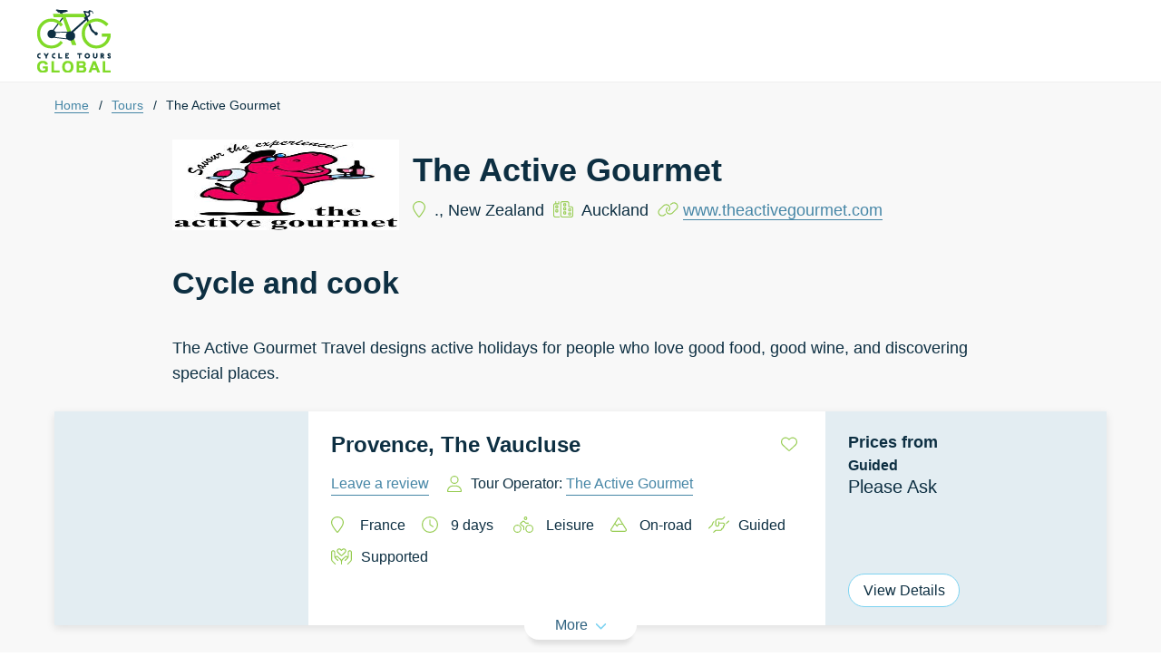

--- FILE ---
content_type: text/html; charset=utf-8
request_url: https://cycletoursglobal.com/tour/the-active-gourmet
body_size: 16125
content:
<!DOCTYPE html><html><head><meta charSet="utf-8" data-next-head=""/><meta name="viewport" content="width=device-width, initial-scale=1" data-next-head=""/><title data-next-head=""></title><meta property="og:title" content="The Active Gourmet  | Cycle Tours Global"/><meta property="og:type" content="article"/><meta property="og:image" content="https://strapi-dev-media-library.eu-central-1.linodeobjects.com/logo_The_Active_Gourmet_jpg_9e572ee394"/><meta property="og:url" content="https://cycletoursglobal.com/tour/the-active-gourmet"/><meta name="twitter:card" content="summary_large_image"/><meta property="og:description" content="The Active Gourmet Travel designs active holidays for people who love good food, good wine, and discovering special places."/><meta property="og:site_name" content="Cycle Tours Global"/><meta name="description" content="The Active Gourmet Travel designs active holidays for people who love good food, good wine, and discovering special places."/><link data-next-font="" rel="preconnect" href="/" crossorigin="anonymous"/><link rel="preload" href="/_next/static/chunks/5b37bbaad82048ec.css" as="style"/><link rel="preload" href="/_next/static/chunks/bd1e0e397c9a4ec9.css" as="style"/><link rel="preload" href="/_next/static/chunks/c461897a67131850.css" as="style"/><link rel="preload" href="/_next/static/chunks/243943a487647e05.css" as="style"/><link rel="canonical"/><link rel="stylesheet" href="https://fonts.googleapis.com/css?family=Lato:300,400,700&amp;display=optional" media="all"/><link rel="stylesheet" href="/_next/static/chunks/5b37bbaad82048ec.css" data-n-g=""/><link rel="stylesheet" href="/_next/static/chunks/bd1e0e397c9a4ec9.css" data-n-g=""/><link rel="stylesheet" href="/_next/static/chunks/c461897a67131850.css" data-n-p=""/><link rel="stylesheet" href="/_next/static/chunks/243943a487647e05.css" data-n-p=""/><noscript data-n-css=""></noscript><script src="https://app.mailjet.com/pas-nc-pop-in-v1.js" type="text/javascript" defer="" data-nscript="beforeInteractive"></script><script src="/_next/static/chunks/9d3711610754512d.js" defer=""></script><script src="/_next/static/chunks/65880a899895888e.js" defer=""></script><script src="/_next/static/chunks/232f809c8e65dfe6.js" defer=""></script><script src="/_next/static/chunks/449fd04e1243727a.js" defer=""></script><script src="/_next/static/chunks/ac76d4f4135729ac.js" defer=""></script><script src="/_next/static/chunks/3328a59cc9a55652.js" defer=""></script><script src="/_next/static/chunks/6e7e2a7cee3d6dfe.js" defer=""></script><script src="/_next/static/chunks/db5e6fdfe52400da.js" defer=""></script><script src="/_next/static/chunks/54fb655769b5aa03.js" defer=""></script><script src="/_next/static/chunks/78c62f7eea3f99cc.js" defer=""></script><script src="/_next/static/chunks/5cda48dfaf36fac1.js" defer=""></script><script src="/_next/static/chunks/26edf48279d52cee.js" defer=""></script><script src="/_next/static/chunks/d078b5a2a42efd2b.js" defer=""></script><script src="/_next/static/chunks/936410dd058a6ffd.js" defer=""></script><script src="/_next/static/chunks/turbopack-f021e48ea9181ea6.js" defer=""></script><script src="/_next/static/chunks/c0129f1dda81945e.js" defer=""></script><script src="/_next/static/chunks/ca146b10daf20413.js" defer=""></script><script src="/_next/static/chunks/81d44e6e971ae355.js" defer=""></script><script src="/_next/static/chunks/49fc026d0c1c1dea.js" defer=""></script><script src="/_next/static/chunks/c4eef6ccde6e6648.js" defer=""></script><script src="/_next/static/chunks/6dadc435a58fa9d0.js" defer=""></script><script src="/_next/static/chunks/6629721d3de28c48.js" defer=""></script><script src="/_next/static/chunks/25e29206162f3243.js" defer=""></script><script src="/_next/static/chunks/45c6bd5ee715ff1f.js" defer=""></script><script src="/_next/static/chunks/55a2eeb25c4a403b.js" defer=""></script><script src="/_next/static/chunks/ba20cfc77af3f114.js" defer=""></script><script src="/_next/static/chunks/turbopack-b2ef95733b0be886.js" defer=""></script><script src="/_next/static/wMzN1nJtjSA0ZkoCiZYB1/_ssgManifest.js" defer=""></script><script src="/_next/static/wMzN1nJtjSA0ZkoCiZYB1/_buildManifest.js" defer=""></script></head><body><link rel="preload" as="image" href="/ctg-logo.png"/><link rel="preload" as="image" href="https://strapi-dev-media-library.eu-central-1.linodeobjects.com/logo_The_Active_Gourmet_jpg_9e572ee394"/><link rel="preload" as="image" href="https://strapi-dev-media-library.eu-central-1.linodeobjects.com/small_The_French_Basque_Country_jpeg_28aa405def"/><div id="__next"><iframe data-w-token="bb976121b296d63172c3" data-w-type="pop-in" frameBorder="0" scrolling="yes" marginHeight="0" marginWidth="0" src="https://01uj8.mjt.lu/wgt/01uj8/zgg/form?c=cf19ccd7" width="100%" style="height:0"></iframe><header class="header-module-scss-module__cxM65G__header"><div class="header-module-scss-module__cxM65G__headerContainer"><a href="/"><img src="/ctg-logo.png" alt="" class="header-logo"/></a><div class="header-module-scss-module__cxM65G__navContainer"><div class="googleTranslate"><div id="google_translate_element"></div></div><div class="mobile-menu-container"><button class="nav-module-scss-module__qbhxTG__burgerButton" data-open="false"><div></div><div></div><div></div></button><nav class="nav-module-scss-module__qbhxTG__mobileMenu" data-open="false"><a class="nav-module-scss-module__qbhxTG__navLink" href="/"><svg aria-hidden="true" focusable="false" data-prefix="fal" data-icon="house" class="svg-inline--fa fa-house " role="img" xmlns="http://www.w3.org/2000/svg" viewBox="0 0 576 512"><path fill="currentColor" d="M298.6 4c-6-5.3-15.1-5.3-21.2 0L5.4 244c-6.6 5.8-7.3 16-1.4 22.6s16 7.3 22.6 1.4L64 235l0 197c0 44.2 35.8 80 80 80l288 0c44.2 0 80-35.8 80-80l0-197 37.4 33c6.6 5.8 16.7 5.2 22.6-1.4s5.2-16.7-1.4-22.6L298.6 4zM96 432l0-225.3L288 37.3 480 206.7 480 432c0 26.5-21.5 48-48 48l-64 0 0-160c0-17.7-14.3-32-32-32l-96 0c-17.7 0-32 14.3-32 32l0 160-64 0c-26.5 0-48-21.5-48-48zm144 48l0-160 96 0 0 160-96 0z"></path></svg>Home</a><a class="nav-module-scss-module__qbhxTG__navLink" href="/tour">Tours</a><a class="nav-module-scss-module__qbhxTG__navLink" href="/explore">Explore</a><a class="nav-module-scss-module__qbhxTG__navLink">My Favourites</a><a class="nav-module-scss-module__qbhxTG__navLink" href="/blog">Blog</a><a class="nav-module-scss-module__qbhxTG__navLink" href="/about-us">About Us</a><a class="nav-module-scss-module__qbhxTG__navLink" href="/faq">FAQ</a><a class="nav-module-scss-module__qbhxTG__navLink" href="/contact">Contact Us</a><a class="nav-module-scss-module__qbhxTG__navLink" href="/join"><svg aria-hidden="true" focusable="false" data-prefix="fal" data-icon="user" class="svg-inline--fa fa-user " role="img" xmlns="http://www.w3.org/2000/svg" viewBox="0 0 448 512"><path fill="currentColor" d="M320 128a96 96 0 1 0 -192 0 96 96 0 1 0 192 0zM96 128a128 128 0 1 1 256 0A128 128 0 1 1 96 128zM32 480l384 0c-1.2-79.7-66.2-144-146.3-144l-91.4 0c-80 0-145 64.3-146.3 144zM0 482.3C0 383.8 79.8 304 178.3 304l91.4 0C368.2 304 448 383.8 448 482.3c0 16.4-13.3 29.7-29.7 29.7L29.7 512C13.3 512 0 498.7 0 482.3z"></path></svg>Join</a><a class="nav-module-scss-module__qbhxTG__navLink"><svg aria-hidden="true" focusable="false" data-prefix="fal" data-icon="arrow-right-to-bracket" class="svg-inline--fa fa-arrow-right-to-bracket " role="img" xmlns="http://www.w3.org/2000/svg" viewBox="0 0 512 512"><path fill="currentColor" d="M347.3 267.3c6.2-6.2 6.2-16.4 0-22.6l-128-128c-6.2-6.2-16.4-6.2-22.6 0s-6.2 16.4 0 22.6L297.4 240 16 240c-8.8 0-16 7.2-16 16s7.2 16 16 16l281.4 0L196.7 372.7c-6.2 6.2-6.2 16.4 0 22.6s16.4 6.2 22.6 0l128-128zM336 448c-8.8 0-16 7.2-16 16s7.2 16 16 16l96 0c44.2 0 80-35.8 80-80l0-288c0-44.2-35.8-80-80-80l-96 0c-8.8 0-16 7.2-16 16s7.2 16 16 16l96 0c26.5 0 48 21.5 48 48l0 288c0 26.5-21.5 48-48 48l-96 0z"></path></svg>Sign in</a></nav></div></div></div></header><main id="top"><div class="content-container"><nav aria-label="Breadcrumb" class="breadCrumbBar-module-scss-module__YyD7rq__bcNav"><ol><li class="breadCrumbBar-module-scss-module__YyD7rq__bcLinkContainer"><a class="breadCrumbBar-module-scss-module__YyD7rq__bcLink" href="/">Home</a><span class="breadCrumbBar-module-scss-module__YyD7rq__bcLinkSeparator">/</span></li><li class="breadCrumbBar-module-scss-module__YyD7rq__bcLinkContainer"><a class="breadCrumbBar-module-scss-module__YyD7rq__bcLink" href="/tour">Tours</a><span class="breadCrumbBar-module-scss-module__YyD7rq__bcLinkSeparator">/</span></li><span class="breadCrumbBar-module-scss-module__YyD7rq__bcCurrent">The Active Gourmet</span></ol></nav><div class="[operator]-module-scss-module__WEuyhW__operatorContent"><div class="[operator]-module-scss-module__WEuyhW__operatorPageUpperContent"><div class="[operator]-module-scss-module__WEuyhW__header"><div class="[operator]-module-scss-module__WEuyhW__headerLeftContent"><div><img class="[operator]-module-scss-module__WEuyhW__logo" src="https://strapi-dev-media-library.eu-central-1.linodeobjects.com/logo_The_Active_Gourmet_jpg_9e572ee394"/></div><div class="[operator]-module-scss-module__WEuyhW__headerContent"><h1>The Active Gourmet</h1><div class="[operator]-module-scss-module__WEuyhW__operatorDetails"><span><svg aria-hidden="true" focusable="false" data-prefix="fal" data-icon="location-pin" class="svg-inline--fa fa-location-pin " role="img" xmlns="http://www.w3.org/2000/svg" viewBox="0 0 384 512"><path fill="currentColor" d="M335.4 255.4c-10.9 25.9-26.2 54-43.6 82.1c-34.1 55.3-74.4 108.2-99.9 140c-25.4-31.8-65.8-84.7-99.9-140c-17.3-28.1-32.7-56.3-43.6-82.1C37.4 229 32 207.6 32 192c0-88.4 71.6-160 160-160s160 71.6 160 160c0 15.6-5.4 37-16.6 63.4zM215.7 499.2C267 435 384 279.4 384 192C384 86 298 0 192 0S0 86 0 192c0 87.4 117 243 168.3 307.2c12.3 15.3 35.1 15.3 47.4 0z"></path></svg>  <!-- -->., <!-- -->New Zealand</span><span><div><svg aria-hidden="true" focusable="false" data-prefix="fal" data-icon="city" class="svg-inline--fa fa-city " role="img" xmlns="http://www.w3.org/2000/svg" viewBox="0 0 640 512"><path fill="currentColor" d="M96 16l0 48 64 0 0-48c0-8.8 7.2-16 16-16s16 7.2 16 16l0 48 0 16 0 16-16 0L64 96c-17.7 0-32 14.3-32 32l0 320c0 17.7 14.3 32 32 32l133.5 0c4.2 11.9 10.7 22.8 19 32L64 512c-35.3 0-64-28.7-64-64L0 128C0 92.7 28.7 64 64 64l0-48C64 7.2 71.2 0 80 0s16 7.2 16 16zM512 192c-17.7 0-32-14.3-32-32l0-96c0-17.7-14.3-32-32-32L288 32c-17.7 0-32 14.3-32 32l0 384c0 17.7 14.3 32 32 32l32 0 128 0 128 0c17.7 0 32-14.3 32-32l0-224c0-17.7-14.3-32-32-32l-64 0zm0-128l0 64 0 32 32 0 32 0c35.3 0 64 28.7 64 64l0 224c0 35.3-28.7 64-64 64l-128 0-128 0-32 0c-35.3 0-64-28.7-64-64l0-384c0-35.3 28.7-64 64-64L448 0c35.3 0 64 28.7 64 64zM320 392l0-48c0-13.3 10.7-24 24-24l48 0c13.3 0 24 10.7 24 24l0 48c0 13.3-10.7 24-24 24l-48 0c-13.3 0-24-10.7-24-24zm32-8l32 0 0-32-32 0 0 32zM344 64l48 0c13.3 0 24 10.7 24 24l0 48c0 13.3-10.7 24-24 24l-48 0c-13.3 0-24-10.7-24-24l0-48c0-13.3 10.7-24 24-24zm8 64l32 0 0-32-32 0 0 32zM320 264l0-48c0-13.3 10.7-24 24-24l48 0c13.3 0 24 10.7 24 24l0 48c0 13.3-10.7 24-24 24l-48 0c-13.3 0-24-10.7-24-24zm32-8l32 0 0-32-32 0 0 32zM504 448c-13.3 0-24-10.7-24-24l0-48c0-13.3 10.7-24 24-24l48 0c13.3 0 24 10.7 24 24l0 48c0 13.3-10.7 24-24 24l-48 0zm8-64l0 32 32 0 0-32-32 0zm-32-88l0-48c0-13.3 10.7-24 24-24l48 0c13.3 0 24 10.7 24 24l0 48c0 13.3-10.7 24-24 24l-48 0c-13.3 0-24-10.7-24-24zm32-8l32 0 0-32-32 0 0 32zM88 352c-13.3 0-24-10.7-24-24l0-48c0-13.3 10.7-24 24-24l48 0c13.3 0 24 10.7 24 24l0 48c0 13.3-10.7 24-24 24l-48 0zm8-64l0 32 32 0 0-32-32 0zM64 200l0-48c0-13.3 10.7-24 24-24l48 0c13.3 0 24 10.7 24 24l0 48c0 13.3-10.7 24-24 24l-48 0c-13.3 0-24-10.7-24-24zm32-8l32 0 0-32-32 0 0 32z"></path></svg>  <!-- -->Auckland</div></span><p><svg aria-hidden="true" focusable="false" data-prefix="fal" data-icon="link" class="svg-inline--fa fa-link " role="img" xmlns="http://www.w3.org/2000/svg" viewBox="0 0 640 512"><path fill="currentColor" d="M591.5 256c50-50 50-131 0-181s-131-50-181 0L387.9 97.6c-6.2 6.2-6.2 16.4 0 22.6s16.4 6.2 22.6 0l22.6-22.6c37.5-37.5 98.3-37.5 135.8 0s37.5 98.3 0 135.8L444.3 357.9c-37.4 37.4-98.1 37.4-135.6 0c-35.6-35.6-37.6-92.6-4.7-130.6l5.3-6.1c5.8-6.7 5.1-16.8-1.6-22.6s-16.8-5.1-22.6 1.6l-5.3 6.1c-43.9 50.7-41.2 126.7 6.2 174.1c49.9 49.9 130.9 49.9 180.8 0L591.5 256zM48.5 256c-50 50-50 131 0 181s131 50 181 0l22.6-22.6c6.2-6.2 6.2-16.4 0-22.6s-16.4-6.2-22.6 0l-22.6 22.6c-37.5 37.5-98.3 37.5-135.8 0s-37.5-98.3 0-135.8L195.7 154.1c37.4-37.4 98.1-37.4 135.6 0c35.6 35.6 37.6 92.6 4.7 130.6l-5.3 6.1c-5.8 6.7-5.1 16.8 1.6 22.6s16.8 5.1 22.6-1.6l5.3-6.1c43.9-50.7 41.2-126.7-6.2-174.1C303.9 81.5 223 81.5 173 131.4L48.5 256z"></path></svg> <a target="_blank" rel="noopener" class="blueLink" href="http://www.theactivegourmet.com?utm_source=cycletoursglobal.com">www.theactivegourmet.com</a></p></div></div></div></div><div class="[operator]-module-scss-module__WEuyhW__operatorOverview"><div class="[operator]-module-scss-module__WEuyhW__operatorDescription"><h2>Cycle and cook</h2><div class="descriptionBody"><p>The Active Gourmet Travel designs active holidays for people who love good food, good wine, and discovering special places.</p>
</div></div></div></div><div class="[operator]-module-scss-module__WEuyhW__operatorTours" id="tours"><div class="[operator]-module-scss-module__WEuyhW__toursContainer"><div class="[operator]-module-scss-module__WEuyhW__tourCardWrapper"><div class="tourCard-module-scss-module__l3SXuq__tourListingWrapper"><div class="tourCard-module-scss-module__l3SXuq__TourListingContainer"><div class="tourCard-module-scss-module__l3SXuq__TourImageContainer"></div><div class="tourCard-module-scss-module__l3SXuq__TourListingInfoContainer"><div class="tourCard-module-scss-module__l3SXuq__headingFavouriteContainer"><h2>Provence, The Vaucluse</h2><button class="tourCard-module-scss-module__l3SXuq__favouriteButton" title="Add to My Wishlist"><svg aria-hidden="true" focusable="false" data-prefix="fal" data-icon="heart" class="svg-inline--fa fa-heart " role="img" xmlns="http://www.w3.org/2000/svg" viewBox="0 0 512 512"><path fill="currentColor" d="M244 130.6l-12-13.5-4.2-4.7c-26-29.2-65.3-42.8-103.8-35.8c-53.3 9.7-92 56.1-92 110.3l0 3.5c0 32.3 13.4 63.1 37.1 85.1L253 446.8c.8 .7 1.9 1.2 3 1.2s2.2-.4 3-1.2L443 275.5c23.6-22 37-52.8 37-85.1l0-3.5c0-54.2-38.7-100.6-92-110.3c-38.5-7-77.8 6.6-103.8 35.8l-4.2 4.7-12 13.5c-3 3.4-7.4 5.4-12 5.4s-8.9-2-12-5.4zm34.9-57.1C311 48.4 352.7 37.7 393.7 45.1C462.2 57.6 512 117.3 512 186.9l0 3.5c0 36-13.1 70.6-36.6 97.5c-3.4 3.8-6.9 7.5-10.7 11l-184 171.3c-.8 .8-1.7 1.5-2.6 2.2c-6.3 4.9-14.1 7.5-22.1 7.5c-9.2 0-18-3.5-24.8-9.7L47.2 299c-3.8-3.5-7.3-7.2-10.7-11C13.1 261 0 226.4 0 190.4l0-3.5C0 117.3 49.8 57.6 118.3 45.1c40.9-7.4 82.6 3.2 114.7 28.4c6.7 5.3 13 11.1 18.7 17.6l4.2 4.7 4.2-4.7c4.2-4.7 8.6-9.1 13.3-13.1c1.8-1.5 3.6-3 5.4-4.5z"></path></svg></button></div><div class="tourCard-module-scss-module__l3SXuq__tourReviewsAndOperator"><p><a class="blueLink" href="#14731_write_review">Leave a review</a></p><div class="tourCard-module-scss-module__l3SXuq__operatorLabel"><svg aria-hidden="true" focusable="false" data-prefix="fal" data-icon="user" class="svg-inline--fa fa-user " role="img" xmlns="http://www.w3.org/2000/svg" viewBox="0 0 448 512"><path fill="currentColor" d="M320 128a96 96 0 1 0 -192 0 96 96 0 1 0 192 0zM96 128a128 128 0 1 1 256 0A128 128 0 1 1 96 128zM32 480l384 0c-1.2-79.7-66.2-144-146.3-144l-91.4 0c-80 0-145 64.3-146.3 144zM0 482.3C0 383.8 79.8 304 178.3 304l91.4 0C368.2 304 448 383.8 448 482.3c0 16.4-13.3 29.7-29.7 29.7L29.7 512C13.3 512 0 498.7 0 482.3z"></path></svg><p><span>Tour Operator: </span><a class="blueLink" href="/tour/the-active-gourmet">The Active Gourmet</a></p></div></div><div class="tourSpecs-module-scss-module__lw54SW__tourSpecsContainer"><div class="tourSpecs-module-scss-module__lw54SW__tourSpecContainer"><svg aria-hidden="true" focusable="false" data-prefix="fal" data-icon="location-pin" class="svg-inline--fa fa-location-pin " role="img" xmlns="http://www.w3.org/2000/svg" viewBox="0 0 384 512"><path fill="currentColor" d="M335.4 255.4c-10.9 25.9-26.2 54-43.6 82.1c-34.1 55.3-74.4 108.2-99.9 140c-25.4-31.8-65.8-84.7-99.9-140c-17.3-28.1-32.7-56.3-43.6-82.1C37.4 229 32 207.6 32 192c0-88.4 71.6-160 160-160s160 71.6 160 160c0 15.6-5.4 37-16.6 63.4zM215.7 499.2C267 435 384 279.4 384 192C384 86 298 0 192 0S0 86 0 192c0 87.4 117 243 168.3 307.2c12.3 15.3 35.1 15.3 47.4 0z"></path></svg><p> <!-- --> <!-- -->France</p></div><div class="tourSpecs-module-scss-module__lw54SW__tourSpecContainer"><svg aria-hidden="true" focusable="false" data-prefix="fal" data-icon="clock" class="svg-inline--fa fa-clock " role="img" xmlns="http://www.w3.org/2000/svg" viewBox="0 0 512 512"><path fill="currentColor" d="M480 256A224 224 0 1 1 32 256a224 224 0 1 1 448 0zM0 256a256 256 0 1 0 512 0A256 256 0 1 0 0 256zM240 112l0 144c0 5.3 2.7 10.3 7.1 13.3l96 64c7.4 4.9 17.3 2.9 22.2-4.4s2.9-17.3-4.4-22.2L272 247.4 272 112c0-8.8-7.2-16-16-16s-16 7.2-16 16z"></path></svg><p> <!-- -->9<!-- --> <!-- -->days<!-- --> </p></div><div class="tourSpecs-module-scss-module__lw54SW__tourSpecContainer"><svg aria-hidden="true" focusable="false" data-prefix="fal" data-icon="person-biking" class="svg-inline--fa fa-person-biking " role="img" xmlns="http://www.w3.org/2000/svg" viewBox="0 0 640 512"><path fill="currentColor" d="M392 32a24 24 0 1 1 0 48 24 24 0 1 1 0-48zm0 80A56 56 0 1 0 392 0a56 56 0 1 0 0 112zM224 384A96 96 0 1 1 32 384a96 96 0 1 1 192 0zM128 256a128 128 0 1 0 0 256 128 128 0 1 0 0-256zM608 384a96 96 0 1 1 -192 0 96 96 0 1 1 192 0zM512 256a128 128 0 1 0 0 256 128 128 0 1 0 0-256zM309.1 166.4c6.1-5.2 15.1-5.1 21.1 .3l59.1 53.2c2.9 2.6 6.8 4.1 10.7 4.1l80 0c8.8 0 16-7.2 16-16s-7.2-16-16-16l-73.9 0-54.5-49.1c-17.9-16.1-45-16.5-63.3-.8l-59.1 50.6c-23.9 20.5-21.9 58.1 4 76L320 328.4l0 87.6c0 8.8 7.2 16 16 16s16-7.2 16-16l0-96c0-5.3-2.6-10.2-6.9-13.2l-93.7-64.4c-8.7-6-9.3-18.5-1.3-25.3l59.1-50.6z"></path></svg><p> <!-- -->Leisure</p></div><div class="tourSpecs-module-scss-module__lw54SW__tourSpecContainer"><svg aria-hidden="true" focusable="false" data-prefix="fal" data-icon="mountain" class="svg-inline--fa fa-mountain " role="img" xmlns="http://www.w3.org/2000/svg" viewBox="0 0 512 512"><path fill="currentColor" d="M480 424.1c0 13.2-10.7 23.9-23.9 23.9L55.9 448C42.7 448 32 437.3 32 424.1c0-4.5 1.3-8.9 3.7-12.7L140.2 244.8 195.5 314c3.1 3.9 7.8 6.1 12.7 6s9.6-2.4 12.6-6.4L264 256l114.9 0 97.5 155.4c2.4 3.8 3.7 8.2 3.7 12.7zM358.8 224L256 224c-5 0-9.8 2.4-12.8 6.4l-35.6 47.5-49.4-61.8L252.4 66c.8-1.3 2.2-2 3.6-2s2.9 .8 3.6 2l99.1 158zM55.9 480l400.2 0c30.9 0 55.9-25 55.9-55.9c0-10.5-3-20.8-8.6-29.7L286.8 49c-6.6-10.6-18.3-17-30.8-17s-24.1 6.4-30.8 17L8.6 394.4C3 403.3 0 413.6 0 424.1C0 455 25 480 55.9 480z"></path></svg><p> <!-- -->On-road</p></div><div class="tourSpecs-module-scss-module__lw54SW__tourSpecContainer"><svg aria-hidden="true" focusable="false" data-prefix="fal" data-icon="handshake-angle" class="svg-inline--fa fa-handshake-angle " role="img" xmlns="http://www.w3.org/2000/svg" viewBox="0 0 640 512"><path fill="currentColor" d="M507.3 4.7c6.2 6.2 6.2 16.4 0 22.6L452.7 81.9c-9 9-21.2 14.1-33.9 14.1L304 96c-35.3 0-64 28.7-64 64l0 96c0 17.7 14.3 32 32 32s32-14.3 32-32l0-88c0-8.8 7.2-16 16-16s16 7.2 16 16l0 24 112 0c35.3 0 64 28.7 64 64c0 24.5-13.7 45.7-33.9 56.5c1.2 5 1.9 10.2 1.9 15.5c0 29.9-20.5 55-48.3 62.1C428.7 422.6 401.3 448 368 448l-130.7 0c-4.2 0-8.3 1.7-11.3 4.7l-54.6 54.6c-6.2 6.2-16.4 6.2-22.6 0s-6.2-16.4 0-22.6l54.6-54.6c9-9 21.2-14.1 33.9-14.1L368 416c17.7 0 32-14.3 32-32c0-1.8-.2-3.6-.4-5.4c-.8-4.7 .5-9.5 3.6-13.1s7.6-5.6 12.4-5.6l.4 0c17.7 0 32-14.3 32-32c0-6.1-1.7-11.7-4.6-16.6c-2.7-4.5-3.1-10-.9-14.8s6.5-8.2 11.6-9.2c14.8-2.8 25.9-15.8 25.9-31.4c0-17.7-14.3-32-32-32l-112 0 0 32c0 35.3-28.7 64-64 64s-64-28.7-64-64l0-96c0-53 43-96 96-96l114.7 0c4.2 0 8.3-1.7 11.3-4.7L484.7 4.7c6.2-6.2 16.4-6.2 22.6 0zM125.6 190.3c9.2-24.5 27.6-43.5 50.4-53.8l0 37.1c-9.1 7.1-16.3 16.7-20.5 27.9l-26.1 69.6c-2.4 6.4-6.2 12.2-11 17.1L27.3 379.3c-6.2 6.2-16.4 6.2-22.6 0s-6.2-16.4 0-22.6l91.1-91.1c1.6-1.6 2.9-3.6 3.7-5.7l26.1-69.6zm509.8-57.6c6.2 6.2 6.2 16.4 0 22.6L543.6 247c-1.2-12.5-4.7-24.4-10.2-35l79.3-79.3c6.2-6.2 16.4-6.2 22.6 0z"></path></svg><p>Guided</p></div><div class="tourSpecs-module-scss-module__lw54SW__tourSpecContainer"><svg aria-hidden="true" focusable="false" data-prefix="fal" data-icon="hands-holding-heart" class="svg-inline--fa fa-hands-holding-heart " role="img" xmlns="http://www.w3.org/2000/svg" viewBox="0 0 640 512"><path fill="currentColor" d="M195.9 28.9C223.7 .7 267.8-.8 297.3 24.3c5.8 4.9 11 10.4 16.3 15.9c2.1 2.2 4.2 4.5 6.4 6.6c2.1-2.2 4.3-4.4 6.4-6.6c5.2-5.5 10.5-11 16.3-15.9C372.2-.8 416.3 .7 444.1 28.9c29.4 29.8 29.4 78.2 0 108L342.5 240.1c-6.2 6.3-14.3 9.4-22.5 9.4s-16.3-3.1-22.5-9.4L195.9 136.9c-29.4-29.8-29.4-78.2 0-108zm83.6 22.5c-16.8-17.1-44-17.1-60.8 0c-17.1 17.4-17.1 45.7 0 63.1L320 217.3 421.3 114.4c17.1-17.4 17.1-45.7 0-63.1c-16.8-17.1-44-17.1-60.8 0L331.4 80.9c-6.3 6.4-16.5 6.4-22.8 0L279.5 51.4zM64 64c35.3 0 64 28.7 64 64l0 124.3c0 4.6 .4 9.1 1.3 13.5c2.1-3.2 4.6-6.3 7.4-9.1c21.7-21.7 56.9-21.7 78.6 0L306.6 348c5.1 5.1 9.6 10.6 13.4 16.6c3.8-5.9 8.3-11.5 13.4-16.6l91.3-91.3c21.7-21.7 56.9-21.7 78.6 0c2.8 2.8 5.3 5.9 7.4 9.1c.9-4.4 1.3-8.9 1.3-13.5L512 128c0-35.3 28.7-64 64-64s64 28.7 64 64l0 216.2c0 29.7-11.8 58.2-32.8 79.2l-83.9 83.9c-6.2 6.2-16.4 6.2-22.6 0s-6.2-16.4 0-22.6l83.9-83.9c15-15 23.4-35.4 23.4-56.6L608 128c0-17.7-14.3-32-32-32s-32 14.3-32 32l0 124.3c0 27.1-10.8 53.1-29.9 72.2l-10.8 10.8-44 44-16 16c-6.2 6.2-16.4 6.2-22.6 0s-6.2-16.4 0-22.6l16-16s0 0 0 0l44-44s0 0 0 0c9.2-9.2 9.2-24.2 0-33.4s-24.2-9.2-33.4 0L356 370.6c-12.8 12.8-20 30.2-20 48.3l0 77.1c0 8.8-7.2 16-16 16s-16-7.2-16-16l0-77.1c0-18.1-7.2-35.5-20-48.3l-91.3-91.3c-9.2-9.2-24.2-9.2-33.4 0s-9.2 24.2 0 33.4l44 44 16 16c6.2 6.2 6.2 16.4 0 22.6s-16.4 6.2-22.6 0l-16-16s0 0 0 0l-44-44s0 0 0 0l-10.7-10.8C106.8 305.4 96 279.4 96 252.3L96 128c0-17.7-14.3-32-32-32s-32 14.3-32 32l0 216.2c0 21.2 8.4 41.6 23.4 56.6l83.9 83.9c6.2 6.2 6.2 16.4 0 22.6s-16.4 6.2-22.6 0L32.8 423.4C11.8 402.4 0 373.9 0 344.2L0 128C0 92.7 28.7 64 64 64z"></path></svg><p>Supported</p></div></div></div><div class="tourCard-module-scss-module__l3SXuq__TourListingDealsContainer"><div class="tourCard-module-scss-module__l3SXuq__PricesUpperContainer"><div class="tourCard-module-scss-module__l3SXuq__PricesHeadingAndDeals"><p>Prices from</p></div><div class="Unspecified"><p class="tourCard-module-scss-module__l3SXuq__PriceLabel">Guided</p><p class="tourCard-module-scss-module__l3SXuq__Price">Please Ask</p></div></div><div class="tourCard-module-scss-module__l3SXuq__PriceLowerContainer"><div class="tourCard-module-scss-module__l3SXuq__BookOrDetailsContainer"><a target="_blank" rel="noopener" class="tourCard-module-scss-module__l3SXuq__ViewDetailsButton" href="/tour/the-active-gourmet/provence-the-vaucluse">View Details</a></div></div></div></div><div class="tourCard-module-scss-module__l3SXuq__tourDetailsContainer" hidden=""><div class="tourCard-module-scss-module__l3SXuq__menuBar"><div class="tourCard-module-scss-module__l3SXuq__mainMenuButtons"><button class="tourCard-module-scss-module__l3SXuq__active"><svg aria-hidden="true" focusable="false" data-prefix="fas" data-icon="eye" class="svg-inline--fa fa-eye " role="img" xmlns="http://www.w3.org/2000/svg" viewBox="0 0 576 512"><path fill="currentColor" d="M288 32c-80.8 0-145.5 36.8-192.6 80.6C48.6 156 17.3 208 2.5 243.7c-3.3 7.9-3.3 16.7 0 24.6C17.3 304 48.6 356 95.4 399.4C142.5 443.2 207.2 480 288 480s145.5-36.8 192.6-80.6c46.8-43.5 78.1-95.4 93-131.1c3.3-7.9 3.3-16.7 0-24.6c-14.9-35.7-46.2-87.7-93-131.1C433.5 68.8 368.8 32 288 32zM144 256a144 144 0 1 1 288 0 144 144 0 1 1 -288 0zm144-64c0 35.3-28.7 64-64 64c-7.1 0-13.9-1.2-20.3-3.3c-5.5-1.8-11.9 1.6-11.7 7.4c.3 6.9 1.3 13.8 3.2 20.7c13.7 51.2 66.4 81.6 117.6 67.9s81.6-66.4 67.9-117.6c-11.1-41.5-47.8-69.4-88.6-71.1c-5.8-.2-9.2 6.1-7.4 11.7c2.1 6.4 3.3 13.2 3.3 20.3z"></path></svg><span>  <!-- -->Overview</span></button><button disabled=""><svg aria-hidden="true" focusable="false" data-prefix="fal" data-icon="camera" class="svg-inline--fa fa-camera " role="img" xmlns="http://www.w3.org/2000/svg" viewBox="0 0 512 512"><path fill="currentColor" d="M191.1 32c-20.7 0-39 13.2-45.5 32.8L135.1 96 64 96C28.7 96 0 124.7 0 160L0 416c0 35.3 28.7 64 64 64l384 0c35.3 0 64-28.7 64-64l0-256c0-35.3-28.7-64-64-64l-71.1 0L366.5 64.8C359.9 45.2 341.6 32 320.9 32L191.1 32zM175.9 74.9c2.2-6.5 8.3-10.9 15.2-10.9l129.9 0c6.9 0 13 4.4 15.2 10.9l14 42.1c2.2 6.5 8.3 10.9 15.2 10.9l82.7 0c17.7 0 32 14.3 32 32l0 256c0 17.7-14.3 32-32 32L64 448c-17.7 0-32-14.3-32-32l0-256c0-17.7 14.3-32 32-32l82.7 0c6.9 0 13-4.4 15.2-10.9l14-42.1zM256 400a112 112 0 1 0 0-224 112 112 0 1 0 0 224zM176 288a80 80 0 1 1 160 0 80 80 0 1 1 -160 0z"></path></svg><span>  <!-- -->Photos</span></button><button disabled=""><svg aria-hidden="true" focusable="false" data-prefix="fal" data-icon="play" class="svg-inline--fa fa-play " role="img" xmlns="http://www.w3.org/2000/svg" viewBox="0 0 384 512"><path fill="currentColor" d="M56.3 66.3c-4.9-3-11.1-3.1-16.2-.3s-8.2 8.2-8.2 14l0 352c0 5.8 3.1 11.1 8.2 14s11.2 2.7 16.2-.3l288-176c4.8-2.9 7.7-8.1 7.7-13.7s-2.9-10.7-7.7-13.7l-288-176zM24.5 38.1C39.7 29.6 58.2 30 73 39L361 215c14.3 8.7 23 24.2 23 41s-8.7 32.2-23 41L73 473c-14.8 9.1-33.4 9.4-48.5 .9S0 449.4 0 432L0 80C0 62.6 9.4 46.6 24.5 38.1z"></path></svg><span>  <!-- -->Video</span></button><button><svg aria-hidden="true" focusable="false" data-prefix="fal" data-icon="star" class="svg-inline--fa fa-star " role="img" xmlns="http://www.w3.org/2000/svg" viewBox="0 0 576 512"><path fill="currentColor" d="M226.5 168.8L287.9 42.3l61.4 126.5c4.6 9.5 13.6 16.1 24.1 17.7l137.4 20.3-99.8 98.8c-7.4 7.3-10.8 17.8-9 28.1l23.5 139.5L303 407.7c-9.4-5-20.7-5-30.2 0L150.2 473.2l23.5-139.5c1.7-10.3-1.6-20.7-9-28.1L65 206.8l137.4-20.3c10.5-1.5 19.5-8.2 24.1-17.7zM424.9 509.1c8.1 4.3 17.9 3.7 25.3-1.7s11.2-14.5 9.7-23.5L433.6 328.4 544.8 218.2c6.5-6.4 8.7-15.9 5.9-24.5s-10.3-14.9-19.3-16.3L378.1 154.8 309.5 13.5C305.5 5.2 297.1 0 287.9 0s-17.6 5.2-21.6 13.5L197.7 154.8 44.5 177.5c-9 1.3-16.5 7.6-19.3 16.3s-.5 18.1 5.9 24.5L142.2 328.4 116 483.9c-1.5 9 2.2 18.1 9.7 23.5s17.3 6 25.3 1.7l137-73.2 137 73.2z"></path></svg><span>  <!-- -->Reviews</span></button><button><svg aria-hidden="true" focusable="false" data-prefix="fal" data-icon="circle-info" class="svg-inline--fa fa-circle-info " role="img" xmlns="http://www.w3.org/2000/svg" viewBox="0 0 512 512"><path fill="currentColor" d="M256 32a224 224 0 1 1 0 448 224 224 0 1 1 0-448zm0 480A256 256 0 1 0 256 0a256 256 0 1 0 0 512zM208 352c-8.8 0-16 7.2-16 16s7.2 16 16 16l96 0c8.8 0 16-7.2 16-16s-7.2-16-16-16l-32 0 0-112c0-8.8-7.2-16-16-16l-40 0c-8.8 0-16 7.2-16 16s7.2 16 16 16l24 0 0 96-32 0zm48-168a24 24 0 1 0 0-48 24 24 0 1 0 0 48z"></path></svg><span>  <!-- -->Info</span></button></div><div class="tourCard-module-scss-module__l3SXuq__secondaryButtons"><button class="tourCard-module-scss-module__l3SXuq__shareButton"><svg aria-hidden="true" focusable="false" data-prefix="fal" data-icon="share-nodes" class="svg-inline--fa fa-share-nodes " role="img" xmlns="http://www.w3.org/2000/svg" viewBox="0 0 448 512"><path fill="currentColor" d="M448 112c0 44.2-35.8 80-80 80c-22.9 0-43.6-9.6-58.1-25l-151 75.5c.8 4.4 1.1 8.9 1.1 13.5s-.4 9.1-1.1 13.5l151 75.5c14.6-15.4 35.2-25 58.1-25c44.2 0 80 35.8 80 80s-35.8 80-80 80s-80-35.8-80-80c0-9.7 1.7-19 4.9-27.7L147.2 299.5c-14.3 22-39 36.5-67.2 36.5c-44.2 0-80-35.8-80-80s35.8-80 80-80c28.2 0 52.9 14.5 67.2 36.5l145.7-72.9c-3.2-8.6-4.9-17.9-4.9-27.7c0-44.2 35.8-80 80-80s80 35.8 80 80zM80 304a48 48 0 1 0 0-96 48 48 0 1 0 0 96zM416 112a48 48 0 1 0 -96 0 48 48 0 1 0 96 0zM368 448a48 48 0 1 0 0-96 48 48 0 1 0 0 96z"></path></svg><span>  Share via link</span></button><button><svg aria-hidden="true" focusable="false" data-prefix="fal" data-icon="xmark" class="svg-inline--fa fa-xmark " role="img" xmlns="http://www.w3.org/2000/svg" viewBox="0 0 384 512"><path fill="currentColor" d="M324.5 411.1c6.2 6.2 16.4 6.2 22.6 0s6.2-16.4 0-22.6L214.6 256 347.1 123.5c6.2-6.2 6.2-16.4 0-22.6s-16.4-6.2-22.6 0L192 233.4 59.6 100.9c-6.2-6.2-16.4-6.2-22.6 0s-6.2 16.4 0 22.6L169.4 256 36.9 388.5c-6.2 6.2-6.2 16.4 0 22.6s16.4 6.2 22.6 0L192 278.6 324.5 411.1z"></path></svg></button></div></div><div class="tourCard-module-scss-module__l3SXuq__moreContent"><div class="tourOverview-module-scss-module__4WZUSW__overviewContainer"><h2 class="tourOverview-module-scss-module__4WZUSW__headingHider"><svg aria-hidden="true" focusable="false" data-prefix="fas" data-icon="eye" class="svg-inline--fa fa-eye " role="img" xmlns="http://www.w3.org/2000/svg" viewBox="0 0 576 512"><path fill="currentColor" d="M288 32c-80.8 0-145.5 36.8-192.6 80.6C48.6 156 17.3 208 2.5 243.7c-3.3 7.9-3.3 16.7 0 24.6C17.3 304 48.6 356 95.4 399.4C142.5 443.2 207.2 480 288 480s145.5-36.8 192.6-80.6c46.8-43.5 78.1-95.4 93-131.1c3.3-7.9 3.3-16.7 0-24.6c-14.9-35.7-46.2-87.7-93-131.1C433.5 68.8 368.8 32 288 32zM144 256a144 144 0 1 1 288 0 144 144 0 1 1 -288 0zm144-64c0 35.3-28.7 64-64 64c-7.1 0-13.9-1.2-20.3-3.3c-5.5-1.8-11.9 1.6-11.7 7.4c.3 6.9 1.3 13.8 3.2 20.7c13.7 51.2 66.4 81.6 117.6 67.9s81.6-66.4 67.9-117.6c-11.1-41.5-47.8-69.4-88.6-71.1c-5.8-.2-9.2 6.1-7.4 11.7c2.1 6.4 3.3 13.2 3.3 20.3z"></path></svg>  Overview</h2><p><svg aria-hidden="true" focusable="false" data-prefix="fal" data-icon="user" class="svg-inline--fa fa-user " role="img" xmlns="http://www.w3.org/2000/svg" viewBox="0 0 448 512"><path fill="currentColor" d="M320 128a96 96 0 1 0 -192 0 96 96 0 1 0 192 0zM96 128a128 128 0 1 1 256 0A128 128 0 1 1 96 128zM32 480l384 0c-1.2-79.7-66.2-144-146.3-144l-91.4 0c-80 0-145 64.3-146.3 144zM0 482.3C0 383.8 79.8 304 178.3 304l91.4 0C368.2 304 448 383.8 448 482.3c0 16.4-13.3 29.7-29.7 29.7L29.7 512C13.3 512 0 498.7 0 482.3z"></path></svg>  <strong>Tour Operator</strong>  <a class="blueLink" href="/tour/the-active-gourmet">The Active Gourmet</a></p><div class="TourDesc"><h3>We have the perfect recipe for your holiday</h3><div><p>This very special part in the north of Provence, the Vaucluse is rich with truffles, lavender, honey and wonderful wines. Even the food tastes and smells of sunshine!<br>
<br>
We'll picnic in some of the most beautiful settings you can imagine, play pétanque, glass of pastis in hand, in the shadow of a 14th century church. We'll learn about olive oil and nougat making, and shop for pique-nique fare in the colourful Vaucluse markets.<br>
<br>
Wander through medieval villages classified among the most beautiful in France, explore Roman ruins including the famed theatre of Orange and the Pont-du-Gard, and follow trails to visit some of the stoniest vineyards in the world - Gigondas, Beaumes-de-Venise, Chateauneuf-du-Pape, Côtes-du-Rhône - we'll try them all!<br>
<br>
Our routes are cunningly planned to reduce hill climbing to a minimum, unless, of course, you want the challenge!<br>
<br>
We'll even picnic high on Mont Ventoux, of Tour de France fame, but never fear, the majority of us will ascend by bus before enjoying the descent.</p>
</div></div></div></div></div><button class="tourCard-module-scss-module__l3SXuq__moreButton"><span>More</span>  <svg aria-hidden="true" focusable="false" data-prefix="fas" data-icon="chevron-down" class="svg-inline--fa fa-chevron-down " role="img" xmlns="http://www.w3.org/2000/svg" viewBox="0 0 512 512"><path fill="currentColor" d="M233.4 406.6c12.5 12.5 32.8 12.5 45.3 0l192-192c12.5-12.5 12.5-32.8 0-45.3s-32.8-12.5-45.3 0L256 338.7 86.6 169.4c-12.5-12.5-32.8-12.5-45.3 0s-12.5 32.8 0 45.3l192 192z"></path></svg></button></div></div><div class="[operator]-module-scss-module__WEuyhW__tourCardWrapper"><div class="tourCard-module-scss-module__l3SXuq__tourListingWrapper"><div class="tourCard-module-scss-module__l3SXuq__TourListingContainer"><div class="tourCard-module-scss-module__l3SXuq__TourImageContainer"></div><div class="tourCard-module-scss-module__l3SXuq__TourListingInfoContainer"><div class="tourCard-module-scss-module__l3SXuq__headingFavouriteContainer"><h2>The Essential Bordeaux</h2><button class="tourCard-module-scss-module__l3SXuq__favouriteButton" title="Add to My Wishlist"><svg aria-hidden="true" focusable="false" data-prefix="fal" data-icon="heart" class="svg-inline--fa fa-heart " role="img" xmlns="http://www.w3.org/2000/svg" viewBox="0 0 512 512"><path fill="currentColor" d="M244 130.6l-12-13.5-4.2-4.7c-26-29.2-65.3-42.8-103.8-35.8c-53.3 9.7-92 56.1-92 110.3l0 3.5c0 32.3 13.4 63.1 37.1 85.1L253 446.8c.8 .7 1.9 1.2 3 1.2s2.2-.4 3-1.2L443 275.5c23.6-22 37-52.8 37-85.1l0-3.5c0-54.2-38.7-100.6-92-110.3c-38.5-7-77.8 6.6-103.8 35.8l-4.2 4.7-12 13.5c-3 3.4-7.4 5.4-12 5.4s-8.9-2-12-5.4zm34.9-57.1C311 48.4 352.7 37.7 393.7 45.1C462.2 57.6 512 117.3 512 186.9l0 3.5c0 36-13.1 70.6-36.6 97.5c-3.4 3.8-6.9 7.5-10.7 11l-184 171.3c-.8 .8-1.7 1.5-2.6 2.2c-6.3 4.9-14.1 7.5-22.1 7.5c-9.2 0-18-3.5-24.8-9.7L47.2 299c-3.8-3.5-7.3-7.2-10.7-11C13.1 261 0 226.4 0 190.4l0-3.5C0 117.3 49.8 57.6 118.3 45.1c40.9-7.4 82.6 3.2 114.7 28.4c6.7 5.3 13 11.1 18.7 17.6l4.2 4.7 4.2-4.7c4.2-4.7 8.6-9.1 13.3-13.1c1.8-1.5 3.6-3 5.4-4.5z"></path></svg></button></div><div class="tourCard-module-scss-module__l3SXuq__tourReviewsAndOperator"><p><a class="blueLink" href="#14732_write_review">Leave a review</a></p><div class="tourCard-module-scss-module__l3SXuq__operatorLabel"><svg aria-hidden="true" focusable="false" data-prefix="fal" data-icon="user" class="svg-inline--fa fa-user " role="img" xmlns="http://www.w3.org/2000/svg" viewBox="0 0 448 512"><path fill="currentColor" d="M320 128a96 96 0 1 0 -192 0 96 96 0 1 0 192 0zM96 128a128 128 0 1 1 256 0A128 128 0 1 1 96 128zM32 480l384 0c-1.2-79.7-66.2-144-146.3-144l-91.4 0c-80 0-145 64.3-146.3 144zM0 482.3C0 383.8 79.8 304 178.3 304l91.4 0C368.2 304 448 383.8 448 482.3c0 16.4-13.3 29.7-29.7 29.7L29.7 512C13.3 512 0 498.7 0 482.3z"></path></svg><p><span>Tour Operator: </span><a class="blueLink" href="/tour/the-active-gourmet">The Active Gourmet</a></p></div></div><div class="tourSpecs-module-scss-module__lw54SW__tourSpecsContainer"><div class="tourSpecs-module-scss-module__lw54SW__tourSpecContainer"><svg aria-hidden="true" focusable="false" data-prefix="fal" data-icon="location-pin" class="svg-inline--fa fa-location-pin " role="img" xmlns="http://www.w3.org/2000/svg" viewBox="0 0 384 512"><path fill="currentColor" d="M335.4 255.4c-10.9 25.9-26.2 54-43.6 82.1c-34.1 55.3-74.4 108.2-99.9 140c-25.4-31.8-65.8-84.7-99.9-140c-17.3-28.1-32.7-56.3-43.6-82.1C37.4 229 32 207.6 32 192c0-88.4 71.6-160 160-160s160 71.6 160 160c0 15.6-5.4 37-16.6 63.4zM215.7 499.2C267 435 384 279.4 384 192C384 86 298 0 192 0S0 86 0 192c0 87.4 117 243 168.3 307.2c12.3 15.3 35.1 15.3 47.4 0z"></path></svg><p> <!-- --> <!-- -->France</p></div><div class="tourSpecs-module-scss-module__lw54SW__tourSpecContainer"><svg aria-hidden="true" focusable="false" data-prefix="fal" data-icon="clock" class="svg-inline--fa fa-clock " role="img" xmlns="http://www.w3.org/2000/svg" viewBox="0 0 512 512"><path fill="currentColor" d="M480 256A224 224 0 1 1 32 256a224 224 0 1 1 448 0zM0 256a256 256 0 1 0 512 0A256 256 0 1 0 0 256zM240 112l0 144c0 5.3 2.7 10.3 7.1 13.3l96 64c7.4 4.9 17.3 2.9 22.2-4.4s2.9-17.3-4.4-22.2L272 247.4 272 112c0-8.8-7.2-16-16-16s-16 7.2-16 16z"></path></svg><p> <!-- -->12<!-- --> <!-- -->days<!-- --> </p></div><div class="tourSpecs-module-scss-module__lw54SW__tourSpecContainer"><svg aria-hidden="true" focusable="false" data-prefix="fal" data-icon="person-biking" class="svg-inline--fa fa-person-biking " role="img" xmlns="http://www.w3.org/2000/svg" viewBox="0 0 640 512"><path fill="currentColor" d="M392 32a24 24 0 1 1 0 48 24 24 0 1 1 0-48zm0 80A56 56 0 1 0 392 0a56 56 0 1 0 0 112zM224 384A96 96 0 1 1 32 384a96 96 0 1 1 192 0zM128 256a128 128 0 1 0 0 256 128 128 0 1 0 0-256zM608 384a96 96 0 1 1 -192 0 96 96 0 1 1 192 0zM512 256a128 128 0 1 0 0 256 128 128 0 1 0 0-256zM309.1 166.4c6.1-5.2 15.1-5.1 21.1 .3l59.1 53.2c2.9 2.6 6.8 4.1 10.7 4.1l80 0c8.8 0 16-7.2 16-16s-7.2-16-16-16l-73.9 0-54.5-49.1c-17.9-16.1-45-16.5-63.3-.8l-59.1 50.6c-23.9 20.5-21.9 58.1 4 76L320 328.4l0 87.6c0 8.8 7.2 16 16 16s16-7.2 16-16l0-96c0-5.3-2.6-10.2-6.9-13.2l-93.7-64.4c-8.7-6-9.3-18.5-1.3-25.3l59.1-50.6z"></path></svg><p> <!-- -->Leisure</p></div><div class="tourSpecs-module-scss-module__lw54SW__tourSpecContainer"><svg aria-hidden="true" focusable="false" data-prefix="fal" data-icon="mountain" class="svg-inline--fa fa-mountain " role="img" xmlns="http://www.w3.org/2000/svg" viewBox="0 0 512 512"><path fill="currentColor" d="M480 424.1c0 13.2-10.7 23.9-23.9 23.9L55.9 448C42.7 448 32 437.3 32 424.1c0-4.5 1.3-8.9 3.7-12.7L140.2 244.8 195.5 314c3.1 3.9 7.8 6.1 12.7 6s9.6-2.4 12.6-6.4L264 256l114.9 0 97.5 155.4c2.4 3.8 3.7 8.2 3.7 12.7zM358.8 224L256 224c-5 0-9.8 2.4-12.8 6.4l-35.6 47.5-49.4-61.8L252.4 66c.8-1.3 2.2-2 3.6-2s2.9 .8 3.6 2l99.1 158zM55.9 480l400.2 0c30.9 0 55.9-25 55.9-55.9c0-10.5-3-20.8-8.6-29.7L286.8 49c-6.6-10.6-18.3-17-30.8-17s-24.1 6.4-30.8 17L8.6 394.4C3 403.3 0 413.6 0 424.1C0 455 25 480 55.9 480z"></path></svg><p> <!-- -->On-road</p></div><div class="tourSpecs-module-scss-module__lw54SW__tourSpecContainer"><svg aria-hidden="true" focusable="false" data-prefix="fal" data-icon="handshake-angle" class="svg-inline--fa fa-handshake-angle " role="img" xmlns="http://www.w3.org/2000/svg" viewBox="0 0 640 512"><path fill="currentColor" d="M507.3 4.7c6.2 6.2 6.2 16.4 0 22.6L452.7 81.9c-9 9-21.2 14.1-33.9 14.1L304 96c-35.3 0-64 28.7-64 64l0 96c0 17.7 14.3 32 32 32s32-14.3 32-32l0-88c0-8.8 7.2-16 16-16s16 7.2 16 16l0 24 112 0c35.3 0 64 28.7 64 64c0 24.5-13.7 45.7-33.9 56.5c1.2 5 1.9 10.2 1.9 15.5c0 29.9-20.5 55-48.3 62.1C428.7 422.6 401.3 448 368 448l-130.7 0c-4.2 0-8.3 1.7-11.3 4.7l-54.6 54.6c-6.2 6.2-16.4 6.2-22.6 0s-6.2-16.4 0-22.6l54.6-54.6c9-9 21.2-14.1 33.9-14.1L368 416c17.7 0 32-14.3 32-32c0-1.8-.2-3.6-.4-5.4c-.8-4.7 .5-9.5 3.6-13.1s7.6-5.6 12.4-5.6l.4 0c17.7 0 32-14.3 32-32c0-6.1-1.7-11.7-4.6-16.6c-2.7-4.5-3.1-10-.9-14.8s6.5-8.2 11.6-9.2c14.8-2.8 25.9-15.8 25.9-31.4c0-17.7-14.3-32-32-32l-112 0 0 32c0 35.3-28.7 64-64 64s-64-28.7-64-64l0-96c0-53 43-96 96-96l114.7 0c4.2 0 8.3-1.7 11.3-4.7L484.7 4.7c6.2-6.2 16.4-6.2 22.6 0zM125.6 190.3c9.2-24.5 27.6-43.5 50.4-53.8l0 37.1c-9.1 7.1-16.3 16.7-20.5 27.9l-26.1 69.6c-2.4 6.4-6.2 12.2-11 17.1L27.3 379.3c-6.2 6.2-16.4 6.2-22.6 0s-6.2-16.4 0-22.6l91.1-91.1c1.6-1.6 2.9-3.6 3.7-5.7l26.1-69.6zm509.8-57.6c6.2 6.2 6.2 16.4 0 22.6L543.6 247c-1.2-12.5-4.7-24.4-10.2-35l79.3-79.3c6.2-6.2 16.4-6.2 22.6 0z"></path></svg><p>Guided</p></div><div class="tourSpecs-module-scss-module__lw54SW__tourSpecContainer"><svg aria-hidden="true" focusable="false" data-prefix="fal" data-icon="hands-holding-heart" class="svg-inline--fa fa-hands-holding-heart " role="img" xmlns="http://www.w3.org/2000/svg" viewBox="0 0 640 512"><path fill="currentColor" d="M195.9 28.9C223.7 .7 267.8-.8 297.3 24.3c5.8 4.9 11 10.4 16.3 15.9c2.1 2.2 4.2 4.5 6.4 6.6c2.1-2.2 4.3-4.4 6.4-6.6c5.2-5.5 10.5-11 16.3-15.9C372.2-.8 416.3 .7 444.1 28.9c29.4 29.8 29.4 78.2 0 108L342.5 240.1c-6.2 6.3-14.3 9.4-22.5 9.4s-16.3-3.1-22.5-9.4L195.9 136.9c-29.4-29.8-29.4-78.2 0-108zm83.6 22.5c-16.8-17.1-44-17.1-60.8 0c-17.1 17.4-17.1 45.7 0 63.1L320 217.3 421.3 114.4c17.1-17.4 17.1-45.7 0-63.1c-16.8-17.1-44-17.1-60.8 0L331.4 80.9c-6.3 6.4-16.5 6.4-22.8 0L279.5 51.4zM64 64c35.3 0 64 28.7 64 64l0 124.3c0 4.6 .4 9.1 1.3 13.5c2.1-3.2 4.6-6.3 7.4-9.1c21.7-21.7 56.9-21.7 78.6 0L306.6 348c5.1 5.1 9.6 10.6 13.4 16.6c3.8-5.9 8.3-11.5 13.4-16.6l91.3-91.3c21.7-21.7 56.9-21.7 78.6 0c2.8 2.8 5.3 5.9 7.4 9.1c.9-4.4 1.3-8.9 1.3-13.5L512 128c0-35.3 28.7-64 64-64s64 28.7 64 64l0 216.2c0 29.7-11.8 58.2-32.8 79.2l-83.9 83.9c-6.2 6.2-16.4 6.2-22.6 0s-6.2-16.4 0-22.6l83.9-83.9c15-15 23.4-35.4 23.4-56.6L608 128c0-17.7-14.3-32-32-32s-32 14.3-32 32l0 124.3c0 27.1-10.8 53.1-29.9 72.2l-10.8 10.8-44 44-16 16c-6.2 6.2-16.4 6.2-22.6 0s-6.2-16.4 0-22.6l16-16s0 0 0 0l44-44s0 0 0 0c9.2-9.2 9.2-24.2 0-33.4s-24.2-9.2-33.4 0L356 370.6c-12.8 12.8-20 30.2-20 48.3l0 77.1c0 8.8-7.2 16-16 16s-16-7.2-16-16l0-77.1c0-18.1-7.2-35.5-20-48.3l-91.3-91.3c-9.2-9.2-24.2-9.2-33.4 0s-9.2 24.2 0 33.4l44 44 16 16c6.2 6.2 6.2 16.4 0 22.6s-16.4 6.2-22.6 0l-16-16s0 0 0 0l-44-44s0 0 0 0l-10.7-10.8C106.8 305.4 96 279.4 96 252.3L96 128c0-17.7-14.3-32-32-32s-32 14.3-32 32l0 216.2c0 21.2 8.4 41.6 23.4 56.6l83.9 83.9c6.2 6.2 6.2 16.4 0 22.6s-16.4 6.2-22.6 0L32.8 423.4C11.8 402.4 0 373.9 0 344.2L0 128C0 92.7 28.7 64 64 64z"></path></svg><p>Supported</p></div></div></div><div class="tourCard-module-scss-module__l3SXuq__TourListingDealsContainer"><div class="tourCard-module-scss-module__l3SXuq__PricesUpperContainer"><div class="tourCard-module-scss-module__l3SXuq__PricesHeadingAndDeals"><p>Prices from</p></div><div class="Unspecified"><p class="tourCard-module-scss-module__l3SXuq__PriceLabel">Guided</p><p class="tourCard-module-scss-module__l3SXuq__Price">Please Ask</p></div></div><div class="tourCard-module-scss-module__l3SXuq__PriceLowerContainer"><div class="tourCard-module-scss-module__l3SXuq__BookOrDetailsContainer"><a target="_blank" rel="noopener" class="tourCard-module-scss-module__l3SXuq__ViewDetailsButton" href="/tour/the-active-gourmet/the-essential-bordeaux">View Details</a></div></div></div></div><div class="tourCard-module-scss-module__l3SXuq__tourDetailsContainer" hidden=""><div class="tourCard-module-scss-module__l3SXuq__menuBar"><div class="tourCard-module-scss-module__l3SXuq__mainMenuButtons"><button class="tourCard-module-scss-module__l3SXuq__active"><svg aria-hidden="true" focusable="false" data-prefix="fas" data-icon="eye" class="svg-inline--fa fa-eye " role="img" xmlns="http://www.w3.org/2000/svg" viewBox="0 0 576 512"><path fill="currentColor" d="M288 32c-80.8 0-145.5 36.8-192.6 80.6C48.6 156 17.3 208 2.5 243.7c-3.3 7.9-3.3 16.7 0 24.6C17.3 304 48.6 356 95.4 399.4C142.5 443.2 207.2 480 288 480s145.5-36.8 192.6-80.6c46.8-43.5 78.1-95.4 93-131.1c3.3-7.9 3.3-16.7 0-24.6c-14.9-35.7-46.2-87.7-93-131.1C433.5 68.8 368.8 32 288 32zM144 256a144 144 0 1 1 288 0 144 144 0 1 1 -288 0zm144-64c0 35.3-28.7 64-64 64c-7.1 0-13.9-1.2-20.3-3.3c-5.5-1.8-11.9 1.6-11.7 7.4c.3 6.9 1.3 13.8 3.2 20.7c13.7 51.2 66.4 81.6 117.6 67.9s81.6-66.4 67.9-117.6c-11.1-41.5-47.8-69.4-88.6-71.1c-5.8-.2-9.2 6.1-7.4 11.7c2.1 6.4 3.3 13.2 3.3 20.3z"></path></svg><span>  <!-- -->Overview</span></button><button disabled=""><svg aria-hidden="true" focusable="false" data-prefix="fal" data-icon="camera" class="svg-inline--fa fa-camera " role="img" xmlns="http://www.w3.org/2000/svg" viewBox="0 0 512 512"><path fill="currentColor" d="M191.1 32c-20.7 0-39 13.2-45.5 32.8L135.1 96 64 96C28.7 96 0 124.7 0 160L0 416c0 35.3 28.7 64 64 64l384 0c35.3 0 64-28.7 64-64l0-256c0-35.3-28.7-64-64-64l-71.1 0L366.5 64.8C359.9 45.2 341.6 32 320.9 32L191.1 32zM175.9 74.9c2.2-6.5 8.3-10.9 15.2-10.9l129.9 0c6.9 0 13 4.4 15.2 10.9l14 42.1c2.2 6.5 8.3 10.9 15.2 10.9l82.7 0c17.7 0 32 14.3 32 32l0 256c0 17.7-14.3 32-32 32L64 448c-17.7 0-32-14.3-32-32l0-256c0-17.7 14.3-32 32-32l82.7 0c6.9 0 13-4.4 15.2-10.9l14-42.1zM256 400a112 112 0 1 0 0-224 112 112 0 1 0 0 224zM176 288a80 80 0 1 1 160 0 80 80 0 1 1 -160 0z"></path></svg><span>  <!-- -->Photos</span></button><button disabled=""><svg aria-hidden="true" focusable="false" data-prefix="fal" data-icon="play" class="svg-inline--fa fa-play " role="img" xmlns="http://www.w3.org/2000/svg" viewBox="0 0 384 512"><path fill="currentColor" d="M56.3 66.3c-4.9-3-11.1-3.1-16.2-.3s-8.2 8.2-8.2 14l0 352c0 5.8 3.1 11.1 8.2 14s11.2 2.7 16.2-.3l288-176c4.8-2.9 7.7-8.1 7.7-13.7s-2.9-10.7-7.7-13.7l-288-176zM24.5 38.1C39.7 29.6 58.2 30 73 39L361 215c14.3 8.7 23 24.2 23 41s-8.7 32.2-23 41L73 473c-14.8 9.1-33.4 9.4-48.5 .9S0 449.4 0 432L0 80C0 62.6 9.4 46.6 24.5 38.1z"></path></svg><span>  <!-- -->Video</span></button><button><svg aria-hidden="true" focusable="false" data-prefix="fal" data-icon="star" class="svg-inline--fa fa-star " role="img" xmlns="http://www.w3.org/2000/svg" viewBox="0 0 576 512"><path fill="currentColor" d="M226.5 168.8L287.9 42.3l61.4 126.5c4.6 9.5 13.6 16.1 24.1 17.7l137.4 20.3-99.8 98.8c-7.4 7.3-10.8 17.8-9 28.1l23.5 139.5L303 407.7c-9.4-5-20.7-5-30.2 0L150.2 473.2l23.5-139.5c1.7-10.3-1.6-20.7-9-28.1L65 206.8l137.4-20.3c10.5-1.5 19.5-8.2 24.1-17.7zM424.9 509.1c8.1 4.3 17.9 3.7 25.3-1.7s11.2-14.5 9.7-23.5L433.6 328.4 544.8 218.2c6.5-6.4 8.7-15.9 5.9-24.5s-10.3-14.9-19.3-16.3L378.1 154.8 309.5 13.5C305.5 5.2 297.1 0 287.9 0s-17.6 5.2-21.6 13.5L197.7 154.8 44.5 177.5c-9 1.3-16.5 7.6-19.3 16.3s-.5 18.1 5.9 24.5L142.2 328.4 116 483.9c-1.5 9 2.2 18.1 9.7 23.5s17.3 6 25.3 1.7l137-73.2 137 73.2z"></path></svg><span>  <!-- -->Reviews</span></button><button><svg aria-hidden="true" focusable="false" data-prefix="fal" data-icon="circle-info" class="svg-inline--fa fa-circle-info " role="img" xmlns="http://www.w3.org/2000/svg" viewBox="0 0 512 512"><path fill="currentColor" d="M256 32a224 224 0 1 1 0 448 224 224 0 1 1 0-448zm0 480A256 256 0 1 0 256 0a256 256 0 1 0 0 512zM208 352c-8.8 0-16 7.2-16 16s7.2 16 16 16l96 0c8.8 0 16-7.2 16-16s-7.2-16-16-16l-32 0 0-112c0-8.8-7.2-16-16-16l-40 0c-8.8 0-16 7.2-16 16s7.2 16 16 16l24 0 0 96-32 0zm48-168a24 24 0 1 0 0-48 24 24 0 1 0 0 48z"></path></svg><span>  <!-- -->Info</span></button></div><div class="tourCard-module-scss-module__l3SXuq__secondaryButtons"><button class="tourCard-module-scss-module__l3SXuq__shareButton"><svg aria-hidden="true" focusable="false" data-prefix="fal" data-icon="share-nodes" class="svg-inline--fa fa-share-nodes " role="img" xmlns="http://www.w3.org/2000/svg" viewBox="0 0 448 512"><path fill="currentColor" d="M448 112c0 44.2-35.8 80-80 80c-22.9 0-43.6-9.6-58.1-25l-151 75.5c.8 4.4 1.1 8.9 1.1 13.5s-.4 9.1-1.1 13.5l151 75.5c14.6-15.4 35.2-25 58.1-25c44.2 0 80 35.8 80 80s-35.8 80-80 80s-80-35.8-80-80c0-9.7 1.7-19 4.9-27.7L147.2 299.5c-14.3 22-39 36.5-67.2 36.5c-44.2 0-80-35.8-80-80s35.8-80 80-80c28.2 0 52.9 14.5 67.2 36.5l145.7-72.9c-3.2-8.6-4.9-17.9-4.9-27.7c0-44.2 35.8-80 80-80s80 35.8 80 80zM80 304a48 48 0 1 0 0-96 48 48 0 1 0 0 96zM416 112a48 48 0 1 0 -96 0 48 48 0 1 0 96 0zM368 448a48 48 0 1 0 0-96 48 48 0 1 0 0 96z"></path></svg><span>  Share via link</span></button><button><svg aria-hidden="true" focusable="false" data-prefix="fal" data-icon="xmark" class="svg-inline--fa fa-xmark " role="img" xmlns="http://www.w3.org/2000/svg" viewBox="0 0 384 512"><path fill="currentColor" d="M324.5 411.1c6.2 6.2 16.4 6.2 22.6 0s6.2-16.4 0-22.6L214.6 256 347.1 123.5c6.2-6.2 6.2-16.4 0-22.6s-16.4-6.2-22.6 0L192 233.4 59.6 100.9c-6.2-6.2-16.4-6.2-22.6 0s-6.2 16.4 0 22.6L169.4 256 36.9 388.5c-6.2 6.2-6.2 16.4 0 22.6s16.4 6.2 22.6 0L192 278.6 324.5 411.1z"></path></svg></button></div></div><div class="tourCard-module-scss-module__l3SXuq__moreContent"><div class="tourOverview-module-scss-module__4WZUSW__overviewContainer"><h2 class="tourOverview-module-scss-module__4WZUSW__headingHider"><svg aria-hidden="true" focusable="false" data-prefix="fas" data-icon="eye" class="svg-inline--fa fa-eye " role="img" xmlns="http://www.w3.org/2000/svg" viewBox="0 0 576 512"><path fill="currentColor" d="M288 32c-80.8 0-145.5 36.8-192.6 80.6C48.6 156 17.3 208 2.5 243.7c-3.3 7.9-3.3 16.7 0 24.6C17.3 304 48.6 356 95.4 399.4C142.5 443.2 207.2 480 288 480s145.5-36.8 192.6-80.6c46.8-43.5 78.1-95.4 93-131.1c3.3-7.9 3.3-16.7 0-24.6c-14.9-35.7-46.2-87.7-93-131.1C433.5 68.8 368.8 32 288 32zM144 256a144 144 0 1 1 288 0 144 144 0 1 1 -288 0zm144-64c0 35.3-28.7 64-64 64c-7.1 0-13.9-1.2-20.3-3.3c-5.5-1.8-11.9 1.6-11.7 7.4c.3 6.9 1.3 13.8 3.2 20.7c13.7 51.2 66.4 81.6 117.6 67.9s81.6-66.4 67.9-117.6c-11.1-41.5-47.8-69.4-88.6-71.1c-5.8-.2-9.2 6.1-7.4 11.7c2.1 6.4 3.3 13.2 3.3 20.3z"></path></svg>  Overview</h2><p><svg aria-hidden="true" focusable="false" data-prefix="fal" data-icon="user" class="svg-inline--fa fa-user " role="img" xmlns="http://www.w3.org/2000/svg" viewBox="0 0 448 512"><path fill="currentColor" d="M320 128a96 96 0 1 0 -192 0 96 96 0 1 0 192 0zM96 128a128 128 0 1 1 256 0A128 128 0 1 1 96 128zM32 480l384 0c-1.2-79.7-66.2-144-146.3-144l-91.4 0c-80 0-145 64.3-146.3 144zM0 482.3C0 383.8 79.8 304 178.3 304l91.4 0C368.2 304 448 383.8 448 482.3c0 16.4-13.3 29.7-29.7 29.7L29.7 512C13.3 512 0 498.7 0 482.3z"></path></svg>  <strong>Tour Operator</strong>  <a class="blueLink" href="/tour/the-active-gourmet">The Active Gourmet</a></p><div class="TourDesc"><h3>We have the perfect recipe for your holiday!</h3><div><p>The Bordeaux region, an area in the SW of France, is full of bastides. Before you get the wrong idea, bastides are fortified towns, many built by the English in medieval times - we'll visit several during this tour.<br>
<br>
This area is dominated by the huge Dordogne and Garonne rivers and its widely varying, mellow golden scenery is unforgettable. We travel through unspoiled countryside, past noble chateaux and medieval villages.<br>
<br>
The Bordeaux region is a mecca for sybarites and connoisseurs of the vivid, intensely-flavoured wines of Bordeaux, Graves and Saint-Emilion, and the famed white wines of Sauternes and Montbazillac.<br>
<br>
You'll pique-nique beside the Dordogne and Garonne, explore the forests of the Landes, wonder at the underground cellars in Saint Emilion, visit a 14th century abbey and a fortified windmill. You'll enjoy some of our favourite country cafes, discover the historic secrets of tobacco growing and visit the best market in the region.<br>
<br>
Food - superb. Wine - sensational. Ends with our famed au revoir banquet.</p>
</div></div></div></div></div><button class="tourCard-module-scss-module__l3SXuq__moreButton"><span>More</span>  <svg aria-hidden="true" focusable="false" data-prefix="fas" data-icon="chevron-down" class="svg-inline--fa fa-chevron-down " role="img" xmlns="http://www.w3.org/2000/svg" viewBox="0 0 512 512"><path fill="currentColor" d="M233.4 406.6c12.5 12.5 32.8 12.5 45.3 0l192-192c12.5-12.5 12.5-32.8 0-45.3s-32.8-12.5-45.3 0L256 338.7 86.6 169.4c-12.5-12.5-32.8-12.5-45.3 0s-12.5 32.8 0 45.3l192 192z"></path></svg></button></div></div><div class="[operator]-module-scss-module__WEuyhW__tourCardWrapper"><div class="tourCard-module-scss-module__l3SXuq__tourListingWrapper"><div class="tourCard-module-scss-module__l3SXuq__TourListingContainer"><div class="tourCard-module-scss-module__l3SXuq__TourImageContainer"></div><div class="tourCard-module-scss-module__l3SXuq__TourListingInfoContainer"><div class="tourCard-module-scss-module__l3SXuq__headingFavouriteContainer"><h2>The Essential Loire</h2><button class="tourCard-module-scss-module__l3SXuq__favouriteButton" title="Add to My Wishlist"><svg aria-hidden="true" focusable="false" data-prefix="fal" data-icon="heart" class="svg-inline--fa fa-heart " role="img" xmlns="http://www.w3.org/2000/svg" viewBox="0 0 512 512"><path fill="currentColor" d="M244 130.6l-12-13.5-4.2-4.7c-26-29.2-65.3-42.8-103.8-35.8c-53.3 9.7-92 56.1-92 110.3l0 3.5c0 32.3 13.4 63.1 37.1 85.1L253 446.8c.8 .7 1.9 1.2 3 1.2s2.2-.4 3-1.2L443 275.5c23.6-22 37-52.8 37-85.1l0-3.5c0-54.2-38.7-100.6-92-110.3c-38.5-7-77.8 6.6-103.8 35.8l-4.2 4.7-12 13.5c-3 3.4-7.4 5.4-12 5.4s-8.9-2-12-5.4zm34.9-57.1C311 48.4 352.7 37.7 393.7 45.1C462.2 57.6 512 117.3 512 186.9l0 3.5c0 36-13.1 70.6-36.6 97.5c-3.4 3.8-6.9 7.5-10.7 11l-184 171.3c-.8 .8-1.7 1.5-2.6 2.2c-6.3 4.9-14.1 7.5-22.1 7.5c-9.2 0-18-3.5-24.8-9.7L47.2 299c-3.8-3.5-7.3-7.2-10.7-11C13.1 261 0 226.4 0 190.4l0-3.5C0 117.3 49.8 57.6 118.3 45.1c40.9-7.4 82.6 3.2 114.7 28.4c6.7 5.3 13 11.1 18.7 17.6l4.2 4.7 4.2-4.7c4.2-4.7 8.6-9.1 13.3-13.1c1.8-1.5 3.6-3 5.4-4.5z"></path></svg></button></div><div class="tourCard-module-scss-module__l3SXuq__tourReviewsAndOperator"><p><a class="blueLink" href="#14742_write_review">Leave a review</a></p><div class="tourCard-module-scss-module__l3SXuq__operatorLabel"><svg aria-hidden="true" focusable="false" data-prefix="fal" data-icon="user" class="svg-inline--fa fa-user " role="img" xmlns="http://www.w3.org/2000/svg" viewBox="0 0 448 512"><path fill="currentColor" d="M320 128a96 96 0 1 0 -192 0 96 96 0 1 0 192 0zM96 128a128 128 0 1 1 256 0A128 128 0 1 1 96 128zM32 480l384 0c-1.2-79.7-66.2-144-146.3-144l-91.4 0c-80 0-145 64.3-146.3 144zM0 482.3C0 383.8 79.8 304 178.3 304l91.4 0C368.2 304 448 383.8 448 482.3c0 16.4-13.3 29.7-29.7 29.7L29.7 512C13.3 512 0 498.7 0 482.3z"></path></svg><p><span>Tour Operator: </span><a class="blueLink" href="/tour/the-active-gourmet">The Active Gourmet</a></p></div></div><div class="tourSpecs-module-scss-module__lw54SW__tourSpecsContainer"><div class="tourSpecs-module-scss-module__lw54SW__tourSpecContainer"><svg aria-hidden="true" focusable="false" data-prefix="fal" data-icon="location-pin" class="svg-inline--fa fa-location-pin " role="img" xmlns="http://www.w3.org/2000/svg" viewBox="0 0 384 512"><path fill="currentColor" d="M335.4 255.4c-10.9 25.9-26.2 54-43.6 82.1c-34.1 55.3-74.4 108.2-99.9 140c-25.4-31.8-65.8-84.7-99.9-140c-17.3-28.1-32.7-56.3-43.6-82.1C37.4 229 32 207.6 32 192c0-88.4 71.6-160 160-160s160 71.6 160 160c0 15.6-5.4 37-16.6 63.4zM215.7 499.2C267 435 384 279.4 384 192C384 86 298 0 192 0S0 86 0 192c0 87.4 117 243 168.3 307.2c12.3 15.3 35.1 15.3 47.4 0z"></path></svg><p> <!-- --> <!-- -->France</p></div><div class="tourSpecs-module-scss-module__lw54SW__tourSpecContainer"><svg aria-hidden="true" focusable="false" data-prefix="fal" data-icon="clock" class="svg-inline--fa fa-clock " role="img" xmlns="http://www.w3.org/2000/svg" viewBox="0 0 512 512"><path fill="currentColor" d="M480 256A224 224 0 1 1 32 256a224 224 0 1 1 448 0zM0 256a256 256 0 1 0 512 0A256 256 0 1 0 0 256zM240 112l0 144c0 5.3 2.7 10.3 7.1 13.3l96 64c7.4 4.9 17.3 2.9 22.2-4.4s2.9-17.3-4.4-22.2L272 247.4 272 112c0-8.8-7.2-16-16-16s-16 7.2-16 16z"></path></svg><p> <!-- -->10<!-- --> <!-- -->days<!-- --> </p></div><div class="tourSpecs-module-scss-module__lw54SW__tourSpecContainer"><svg aria-hidden="true" focusable="false" data-prefix="fal" data-icon="person-biking" class="svg-inline--fa fa-person-biking " role="img" xmlns="http://www.w3.org/2000/svg" viewBox="0 0 640 512"><path fill="currentColor" d="M392 32a24 24 0 1 1 0 48 24 24 0 1 1 0-48zm0 80A56 56 0 1 0 392 0a56 56 0 1 0 0 112zM224 384A96 96 0 1 1 32 384a96 96 0 1 1 192 0zM128 256a128 128 0 1 0 0 256 128 128 0 1 0 0-256zM608 384a96 96 0 1 1 -192 0 96 96 0 1 1 192 0zM512 256a128 128 0 1 0 0 256 128 128 0 1 0 0-256zM309.1 166.4c6.1-5.2 15.1-5.1 21.1 .3l59.1 53.2c2.9 2.6 6.8 4.1 10.7 4.1l80 0c8.8 0 16-7.2 16-16s-7.2-16-16-16l-73.9 0-54.5-49.1c-17.9-16.1-45-16.5-63.3-.8l-59.1 50.6c-23.9 20.5-21.9 58.1 4 76L320 328.4l0 87.6c0 8.8 7.2 16 16 16s16-7.2 16-16l0-96c0-5.3-2.6-10.2-6.9-13.2l-93.7-64.4c-8.7-6-9.3-18.5-1.3-25.3l59.1-50.6z"></path></svg><p> <!-- -->Leisure</p></div><div class="tourSpecs-module-scss-module__lw54SW__tourSpecContainer"><svg aria-hidden="true" focusable="false" data-prefix="fal" data-icon="mountain" class="svg-inline--fa fa-mountain " role="img" xmlns="http://www.w3.org/2000/svg" viewBox="0 0 512 512"><path fill="currentColor" d="M480 424.1c0 13.2-10.7 23.9-23.9 23.9L55.9 448C42.7 448 32 437.3 32 424.1c0-4.5 1.3-8.9 3.7-12.7L140.2 244.8 195.5 314c3.1 3.9 7.8 6.1 12.7 6s9.6-2.4 12.6-6.4L264 256l114.9 0 97.5 155.4c2.4 3.8 3.7 8.2 3.7 12.7zM358.8 224L256 224c-5 0-9.8 2.4-12.8 6.4l-35.6 47.5-49.4-61.8L252.4 66c.8-1.3 2.2-2 3.6-2s2.9 .8 3.6 2l99.1 158zM55.9 480l400.2 0c30.9 0 55.9-25 55.9-55.9c0-10.5-3-20.8-8.6-29.7L286.8 49c-6.6-10.6-18.3-17-30.8-17s-24.1 6.4-30.8 17L8.6 394.4C3 403.3 0 413.6 0 424.1C0 455 25 480 55.9 480z"></path></svg><p> <!-- -->On-road</p></div><div class="tourSpecs-module-scss-module__lw54SW__tourSpecContainer"><svg aria-hidden="true" focusable="false" data-prefix="fal" data-icon="handshake-angle" class="svg-inline--fa fa-handshake-angle " role="img" xmlns="http://www.w3.org/2000/svg" viewBox="0 0 640 512"><path fill="currentColor" d="M507.3 4.7c6.2 6.2 6.2 16.4 0 22.6L452.7 81.9c-9 9-21.2 14.1-33.9 14.1L304 96c-35.3 0-64 28.7-64 64l0 96c0 17.7 14.3 32 32 32s32-14.3 32-32l0-88c0-8.8 7.2-16 16-16s16 7.2 16 16l0 24 112 0c35.3 0 64 28.7 64 64c0 24.5-13.7 45.7-33.9 56.5c1.2 5 1.9 10.2 1.9 15.5c0 29.9-20.5 55-48.3 62.1C428.7 422.6 401.3 448 368 448l-130.7 0c-4.2 0-8.3 1.7-11.3 4.7l-54.6 54.6c-6.2 6.2-16.4 6.2-22.6 0s-6.2-16.4 0-22.6l54.6-54.6c9-9 21.2-14.1 33.9-14.1L368 416c17.7 0 32-14.3 32-32c0-1.8-.2-3.6-.4-5.4c-.8-4.7 .5-9.5 3.6-13.1s7.6-5.6 12.4-5.6l.4 0c17.7 0 32-14.3 32-32c0-6.1-1.7-11.7-4.6-16.6c-2.7-4.5-3.1-10-.9-14.8s6.5-8.2 11.6-9.2c14.8-2.8 25.9-15.8 25.9-31.4c0-17.7-14.3-32-32-32l-112 0 0 32c0 35.3-28.7 64-64 64s-64-28.7-64-64l0-96c0-53 43-96 96-96l114.7 0c4.2 0 8.3-1.7 11.3-4.7L484.7 4.7c6.2-6.2 16.4-6.2 22.6 0zM125.6 190.3c9.2-24.5 27.6-43.5 50.4-53.8l0 37.1c-9.1 7.1-16.3 16.7-20.5 27.9l-26.1 69.6c-2.4 6.4-6.2 12.2-11 17.1L27.3 379.3c-6.2 6.2-16.4 6.2-22.6 0s-6.2-16.4 0-22.6l91.1-91.1c1.6-1.6 2.9-3.6 3.7-5.7l26.1-69.6zm509.8-57.6c6.2 6.2 6.2 16.4 0 22.6L543.6 247c-1.2-12.5-4.7-24.4-10.2-35l79.3-79.3c6.2-6.2 16.4-6.2 22.6 0z"></path></svg><p>Guided</p></div><div class="tourSpecs-module-scss-module__lw54SW__tourSpecContainer"><svg aria-hidden="true" focusable="false" data-prefix="fal" data-icon="hands-holding-heart" class="svg-inline--fa fa-hands-holding-heart " role="img" xmlns="http://www.w3.org/2000/svg" viewBox="0 0 640 512"><path fill="currentColor" d="M195.9 28.9C223.7 .7 267.8-.8 297.3 24.3c5.8 4.9 11 10.4 16.3 15.9c2.1 2.2 4.2 4.5 6.4 6.6c2.1-2.2 4.3-4.4 6.4-6.6c5.2-5.5 10.5-11 16.3-15.9C372.2-.8 416.3 .7 444.1 28.9c29.4 29.8 29.4 78.2 0 108L342.5 240.1c-6.2 6.3-14.3 9.4-22.5 9.4s-16.3-3.1-22.5-9.4L195.9 136.9c-29.4-29.8-29.4-78.2 0-108zm83.6 22.5c-16.8-17.1-44-17.1-60.8 0c-17.1 17.4-17.1 45.7 0 63.1L320 217.3 421.3 114.4c17.1-17.4 17.1-45.7 0-63.1c-16.8-17.1-44-17.1-60.8 0L331.4 80.9c-6.3 6.4-16.5 6.4-22.8 0L279.5 51.4zM64 64c35.3 0 64 28.7 64 64l0 124.3c0 4.6 .4 9.1 1.3 13.5c2.1-3.2 4.6-6.3 7.4-9.1c21.7-21.7 56.9-21.7 78.6 0L306.6 348c5.1 5.1 9.6 10.6 13.4 16.6c3.8-5.9 8.3-11.5 13.4-16.6l91.3-91.3c21.7-21.7 56.9-21.7 78.6 0c2.8 2.8 5.3 5.9 7.4 9.1c.9-4.4 1.3-8.9 1.3-13.5L512 128c0-35.3 28.7-64 64-64s64 28.7 64 64l0 216.2c0 29.7-11.8 58.2-32.8 79.2l-83.9 83.9c-6.2 6.2-16.4 6.2-22.6 0s-6.2-16.4 0-22.6l83.9-83.9c15-15 23.4-35.4 23.4-56.6L608 128c0-17.7-14.3-32-32-32s-32 14.3-32 32l0 124.3c0 27.1-10.8 53.1-29.9 72.2l-10.8 10.8-44 44-16 16c-6.2 6.2-16.4 6.2-22.6 0s-6.2-16.4 0-22.6l16-16s0 0 0 0l44-44s0 0 0 0c9.2-9.2 9.2-24.2 0-33.4s-24.2-9.2-33.4 0L356 370.6c-12.8 12.8-20 30.2-20 48.3l0 77.1c0 8.8-7.2 16-16 16s-16-7.2-16-16l0-77.1c0-18.1-7.2-35.5-20-48.3l-91.3-91.3c-9.2-9.2-24.2-9.2-33.4 0s-9.2 24.2 0 33.4l44 44 16 16c6.2 6.2 6.2 16.4 0 22.6s-16.4 6.2-22.6 0l-16-16s0 0 0 0l-44-44s0 0 0 0l-10.7-10.8C106.8 305.4 96 279.4 96 252.3L96 128c0-17.7-14.3-32-32-32s-32 14.3-32 32l0 216.2c0 21.2 8.4 41.6 23.4 56.6l83.9 83.9c6.2 6.2 6.2 16.4 0 22.6s-16.4 6.2-22.6 0L32.8 423.4C11.8 402.4 0 373.9 0 344.2L0 128C0 92.7 28.7 64 64 64z"></path></svg><p>Supported</p></div></div></div><div class="tourCard-module-scss-module__l3SXuq__TourListingDealsContainer"><div class="tourCard-module-scss-module__l3SXuq__PricesUpperContainer"><div class="tourCard-module-scss-module__l3SXuq__PricesHeadingAndDeals"><p>Prices from</p></div><div class="Unspecified"><p class="tourCard-module-scss-module__l3SXuq__PriceLabel">Guided</p><p class="tourCard-module-scss-module__l3SXuq__Price">Please Ask</p></div></div><div class="tourCard-module-scss-module__l3SXuq__PriceLowerContainer"><div class="tourCard-module-scss-module__l3SXuq__BookOrDetailsContainer"><a target="_blank" rel="noopener" class="tourCard-module-scss-module__l3SXuq__ViewDetailsButton" href="/tour/the-active-gourmet/the-essential-loire">View Details</a></div></div></div></div><div class="tourCard-module-scss-module__l3SXuq__tourDetailsContainer" hidden=""><div class="tourCard-module-scss-module__l3SXuq__menuBar"><div class="tourCard-module-scss-module__l3SXuq__mainMenuButtons"><button class="tourCard-module-scss-module__l3SXuq__active"><svg aria-hidden="true" focusable="false" data-prefix="fas" data-icon="eye" class="svg-inline--fa fa-eye " role="img" xmlns="http://www.w3.org/2000/svg" viewBox="0 0 576 512"><path fill="currentColor" d="M288 32c-80.8 0-145.5 36.8-192.6 80.6C48.6 156 17.3 208 2.5 243.7c-3.3 7.9-3.3 16.7 0 24.6C17.3 304 48.6 356 95.4 399.4C142.5 443.2 207.2 480 288 480s145.5-36.8 192.6-80.6c46.8-43.5 78.1-95.4 93-131.1c3.3-7.9 3.3-16.7 0-24.6c-14.9-35.7-46.2-87.7-93-131.1C433.5 68.8 368.8 32 288 32zM144 256a144 144 0 1 1 288 0 144 144 0 1 1 -288 0zm144-64c0 35.3-28.7 64-64 64c-7.1 0-13.9-1.2-20.3-3.3c-5.5-1.8-11.9 1.6-11.7 7.4c.3 6.9 1.3 13.8 3.2 20.7c13.7 51.2 66.4 81.6 117.6 67.9s81.6-66.4 67.9-117.6c-11.1-41.5-47.8-69.4-88.6-71.1c-5.8-.2-9.2 6.1-7.4 11.7c2.1 6.4 3.3 13.2 3.3 20.3z"></path></svg><span>  <!-- -->Overview</span></button><button disabled=""><svg aria-hidden="true" focusable="false" data-prefix="fal" data-icon="camera" class="svg-inline--fa fa-camera " role="img" xmlns="http://www.w3.org/2000/svg" viewBox="0 0 512 512"><path fill="currentColor" d="M191.1 32c-20.7 0-39 13.2-45.5 32.8L135.1 96 64 96C28.7 96 0 124.7 0 160L0 416c0 35.3 28.7 64 64 64l384 0c35.3 0 64-28.7 64-64l0-256c0-35.3-28.7-64-64-64l-71.1 0L366.5 64.8C359.9 45.2 341.6 32 320.9 32L191.1 32zM175.9 74.9c2.2-6.5 8.3-10.9 15.2-10.9l129.9 0c6.9 0 13 4.4 15.2 10.9l14 42.1c2.2 6.5 8.3 10.9 15.2 10.9l82.7 0c17.7 0 32 14.3 32 32l0 256c0 17.7-14.3 32-32 32L64 448c-17.7 0-32-14.3-32-32l0-256c0-17.7 14.3-32 32-32l82.7 0c6.9 0 13-4.4 15.2-10.9l14-42.1zM256 400a112 112 0 1 0 0-224 112 112 0 1 0 0 224zM176 288a80 80 0 1 1 160 0 80 80 0 1 1 -160 0z"></path></svg><span>  <!-- -->Photos</span></button><button disabled=""><svg aria-hidden="true" focusable="false" data-prefix="fal" data-icon="play" class="svg-inline--fa fa-play " role="img" xmlns="http://www.w3.org/2000/svg" viewBox="0 0 384 512"><path fill="currentColor" d="M56.3 66.3c-4.9-3-11.1-3.1-16.2-.3s-8.2 8.2-8.2 14l0 352c0 5.8 3.1 11.1 8.2 14s11.2 2.7 16.2-.3l288-176c4.8-2.9 7.7-8.1 7.7-13.7s-2.9-10.7-7.7-13.7l-288-176zM24.5 38.1C39.7 29.6 58.2 30 73 39L361 215c14.3 8.7 23 24.2 23 41s-8.7 32.2-23 41L73 473c-14.8 9.1-33.4 9.4-48.5 .9S0 449.4 0 432L0 80C0 62.6 9.4 46.6 24.5 38.1z"></path></svg><span>  <!-- -->Video</span></button><button><svg aria-hidden="true" focusable="false" data-prefix="fal" data-icon="star" class="svg-inline--fa fa-star " role="img" xmlns="http://www.w3.org/2000/svg" viewBox="0 0 576 512"><path fill="currentColor" d="M226.5 168.8L287.9 42.3l61.4 126.5c4.6 9.5 13.6 16.1 24.1 17.7l137.4 20.3-99.8 98.8c-7.4 7.3-10.8 17.8-9 28.1l23.5 139.5L303 407.7c-9.4-5-20.7-5-30.2 0L150.2 473.2l23.5-139.5c1.7-10.3-1.6-20.7-9-28.1L65 206.8l137.4-20.3c10.5-1.5 19.5-8.2 24.1-17.7zM424.9 509.1c8.1 4.3 17.9 3.7 25.3-1.7s11.2-14.5 9.7-23.5L433.6 328.4 544.8 218.2c6.5-6.4 8.7-15.9 5.9-24.5s-10.3-14.9-19.3-16.3L378.1 154.8 309.5 13.5C305.5 5.2 297.1 0 287.9 0s-17.6 5.2-21.6 13.5L197.7 154.8 44.5 177.5c-9 1.3-16.5 7.6-19.3 16.3s-.5 18.1 5.9 24.5L142.2 328.4 116 483.9c-1.5 9 2.2 18.1 9.7 23.5s17.3 6 25.3 1.7l137-73.2 137 73.2z"></path></svg><span>  <!-- -->Reviews</span></button><button><svg aria-hidden="true" focusable="false" data-prefix="fal" data-icon="circle-info" class="svg-inline--fa fa-circle-info " role="img" xmlns="http://www.w3.org/2000/svg" viewBox="0 0 512 512"><path fill="currentColor" d="M256 32a224 224 0 1 1 0 448 224 224 0 1 1 0-448zm0 480A256 256 0 1 0 256 0a256 256 0 1 0 0 512zM208 352c-8.8 0-16 7.2-16 16s7.2 16 16 16l96 0c8.8 0 16-7.2 16-16s-7.2-16-16-16l-32 0 0-112c0-8.8-7.2-16-16-16l-40 0c-8.8 0-16 7.2-16 16s7.2 16 16 16l24 0 0 96-32 0zm48-168a24 24 0 1 0 0-48 24 24 0 1 0 0 48z"></path></svg><span>  <!-- -->Info</span></button></div><div class="tourCard-module-scss-module__l3SXuq__secondaryButtons"><button class="tourCard-module-scss-module__l3SXuq__shareButton"><svg aria-hidden="true" focusable="false" data-prefix="fal" data-icon="share-nodes" class="svg-inline--fa fa-share-nodes " role="img" xmlns="http://www.w3.org/2000/svg" viewBox="0 0 448 512"><path fill="currentColor" d="M448 112c0 44.2-35.8 80-80 80c-22.9 0-43.6-9.6-58.1-25l-151 75.5c.8 4.4 1.1 8.9 1.1 13.5s-.4 9.1-1.1 13.5l151 75.5c14.6-15.4 35.2-25 58.1-25c44.2 0 80 35.8 80 80s-35.8 80-80 80s-80-35.8-80-80c0-9.7 1.7-19 4.9-27.7L147.2 299.5c-14.3 22-39 36.5-67.2 36.5c-44.2 0-80-35.8-80-80s35.8-80 80-80c28.2 0 52.9 14.5 67.2 36.5l145.7-72.9c-3.2-8.6-4.9-17.9-4.9-27.7c0-44.2 35.8-80 80-80s80 35.8 80 80zM80 304a48 48 0 1 0 0-96 48 48 0 1 0 0 96zM416 112a48 48 0 1 0 -96 0 48 48 0 1 0 96 0zM368 448a48 48 0 1 0 0-96 48 48 0 1 0 0 96z"></path></svg><span>  Share via link</span></button><button><svg aria-hidden="true" focusable="false" data-prefix="fal" data-icon="xmark" class="svg-inline--fa fa-xmark " role="img" xmlns="http://www.w3.org/2000/svg" viewBox="0 0 384 512"><path fill="currentColor" d="M324.5 411.1c6.2 6.2 16.4 6.2 22.6 0s6.2-16.4 0-22.6L214.6 256 347.1 123.5c6.2-6.2 6.2-16.4 0-22.6s-16.4-6.2-22.6 0L192 233.4 59.6 100.9c-6.2-6.2-16.4-6.2-22.6 0s-6.2 16.4 0 22.6L169.4 256 36.9 388.5c-6.2 6.2-6.2 16.4 0 22.6s16.4 6.2 22.6 0L192 278.6 324.5 411.1z"></path></svg></button></div></div><div class="tourCard-module-scss-module__l3SXuq__moreContent"><div class="tourOverview-module-scss-module__4WZUSW__overviewContainer"><h2 class="tourOverview-module-scss-module__4WZUSW__headingHider"><svg aria-hidden="true" focusable="false" data-prefix="fas" data-icon="eye" class="svg-inline--fa fa-eye " role="img" xmlns="http://www.w3.org/2000/svg" viewBox="0 0 576 512"><path fill="currentColor" d="M288 32c-80.8 0-145.5 36.8-192.6 80.6C48.6 156 17.3 208 2.5 243.7c-3.3 7.9-3.3 16.7 0 24.6C17.3 304 48.6 356 95.4 399.4C142.5 443.2 207.2 480 288 480s145.5-36.8 192.6-80.6c46.8-43.5 78.1-95.4 93-131.1c3.3-7.9 3.3-16.7 0-24.6c-14.9-35.7-46.2-87.7-93-131.1C433.5 68.8 368.8 32 288 32zM144 256a144 144 0 1 1 288 0 144 144 0 1 1 -288 0zm144-64c0 35.3-28.7 64-64 64c-7.1 0-13.9-1.2-20.3-3.3c-5.5-1.8-11.9 1.6-11.7 7.4c.3 6.9 1.3 13.8 3.2 20.7c13.7 51.2 66.4 81.6 117.6 67.9s81.6-66.4 67.9-117.6c-11.1-41.5-47.8-69.4-88.6-71.1c-5.8-.2-9.2 6.1-7.4 11.7c2.1 6.4 3.3 13.2 3.3 20.3z"></path></svg>  Overview</h2><p><svg aria-hidden="true" focusable="false" data-prefix="fal" data-icon="user" class="svg-inline--fa fa-user " role="img" xmlns="http://www.w3.org/2000/svg" viewBox="0 0 448 512"><path fill="currentColor" d="M320 128a96 96 0 1 0 -192 0 96 96 0 1 0 192 0zM96 128a128 128 0 1 1 256 0A128 128 0 1 1 96 128zM32 480l384 0c-1.2-79.7-66.2-144-146.3-144l-91.4 0c-80 0-145 64.3-146.3 144zM0 482.3C0 383.8 79.8 304 178.3 304l91.4 0C368.2 304 448 383.8 448 482.3c0 16.4-13.3 29.7-29.7 29.7L29.7 512C13.3 512 0 498.7 0 482.3z"></path></svg>  <strong>Tour Operator</strong>  <a class="blueLink" href="/tour/the-active-gourmet">The Active Gourmet</a></p><div class="TourDesc"><h3>We have the perfect recipe for your holiday!</h3><div><p>With its meandering rivers and lush green vineyards, fields of sunflowers and bountiful orchards, this mellow land of plenty has rightly earned the title of the 'Garden of France'.<br>
<br>
Although it's best known for its numerous Renaissance chateaux, the Loire area has many charming little villages and picturesque towns - we'll stay in several.<br>
<br>
The people are friendly, and their French considered to be the most pure in the whole of France.<br>
<br>
During your active gourmet journey, you'll saunter beside the Loire, Indre, Cher and Vienne rivers, through mighty forests and poppy-filled fields.<br>
<br>
You'll visit famed vineyards, often housed in limestone caverns, and pique-nique in the shadow of Sleeping Beauty's castle. You'll visit vibrant local markets selling an amazing array of produce.<br>
<br>
Sensational gourmet dining, invigorating activity and good company!</p>
</div></div></div></div></div><button class="tourCard-module-scss-module__l3SXuq__moreButton"><span>More</span>  <svg aria-hidden="true" focusable="false" data-prefix="fas" data-icon="chevron-down" class="svg-inline--fa fa-chevron-down " role="img" xmlns="http://www.w3.org/2000/svg" viewBox="0 0 512 512"><path fill="currentColor" d="M233.4 406.6c12.5 12.5 32.8 12.5 45.3 0l192-192c12.5-12.5 12.5-32.8 0-45.3s-32.8-12.5-45.3 0L256 338.7 86.6 169.4c-12.5-12.5-32.8-12.5-45.3 0s-12.5 32.8 0 45.3l192 192z"></path></svg></button></div></div><div class="[operator]-module-scss-module__WEuyhW__tourCardWrapper"><div class="tourCard-module-scss-module__l3SXuq__tourListingWrapper"><div class="tourCard-module-scss-module__l3SXuq__TourListingContainer"><div class="tourCard-module-scss-module__l3SXuq__TourImageContainer"><img class="tourCard-module-scss-module__l3SXuq__imageCover" src="https://strapi-dev-media-library.eu-central-1.linodeobjects.com/small_The_French_Basque_Country_jpeg_28aa405def" alt="Bike tour: The French Basque Country"/></div><div class="tourCard-module-scss-module__l3SXuq__TourListingInfoContainer"><div class="tourCard-module-scss-module__l3SXuq__headingFavouriteContainer"><h2>The French Basque Country</h2><button class="tourCard-module-scss-module__l3SXuq__favouriteButton" title="Add to My Wishlist"><svg aria-hidden="true" focusable="false" data-prefix="fal" data-icon="heart" class="svg-inline--fa fa-heart " role="img" xmlns="http://www.w3.org/2000/svg" viewBox="0 0 512 512"><path fill="currentColor" d="M244 130.6l-12-13.5-4.2-4.7c-26-29.2-65.3-42.8-103.8-35.8c-53.3 9.7-92 56.1-92 110.3l0 3.5c0 32.3 13.4 63.1 37.1 85.1L253 446.8c.8 .7 1.9 1.2 3 1.2s2.2-.4 3-1.2L443 275.5c23.6-22 37-52.8 37-85.1l0-3.5c0-54.2-38.7-100.6-92-110.3c-38.5-7-77.8 6.6-103.8 35.8l-4.2 4.7-12 13.5c-3 3.4-7.4 5.4-12 5.4s-8.9-2-12-5.4zm34.9-57.1C311 48.4 352.7 37.7 393.7 45.1C462.2 57.6 512 117.3 512 186.9l0 3.5c0 36-13.1 70.6-36.6 97.5c-3.4 3.8-6.9 7.5-10.7 11l-184 171.3c-.8 .8-1.7 1.5-2.6 2.2c-6.3 4.9-14.1 7.5-22.1 7.5c-9.2 0-18-3.5-24.8-9.7L47.2 299c-3.8-3.5-7.3-7.2-10.7-11C13.1 261 0 226.4 0 190.4l0-3.5C0 117.3 49.8 57.6 118.3 45.1c40.9-7.4 82.6 3.2 114.7 28.4c6.7 5.3 13 11.1 18.7 17.6l4.2 4.7 4.2-4.7c4.2-4.7 8.6-9.1 13.3-13.1c1.8-1.5 3.6-3 5.4-4.5z"></path></svg></button></div><div class="tourCard-module-scss-module__l3SXuq__tourReviewsAndOperator"><p><a class="blueLink" href="#14914_write_review">Leave a review</a></p><div class="tourCard-module-scss-module__l3SXuq__operatorLabel"><svg aria-hidden="true" focusable="false" data-prefix="fal" data-icon="user" class="svg-inline--fa fa-user " role="img" xmlns="http://www.w3.org/2000/svg" viewBox="0 0 448 512"><path fill="currentColor" d="M320 128a96 96 0 1 0 -192 0 96 96 0 1 0 192 0zM96 128a128 128 0 1 1 256 0A128 128 0 1 1 96 128zM32 480l384 0c-1.2-79.7-66.2-144-146.3-144l-91.4 0c-80 0-145 64.3-146.3 144zM0 482.3C0 383.8 79.8 304 178.3 304l91.4 0C368.2 304 448 383.8 448 482.3c0 16.4-13.3 29.7-29.7 29.7L29.7 512C13.3 512 0 498.7 0 482.3z"></path></svg><p><span>Tour Operator: </span><a class="blueLink" href="/tour/the-active-gourmet">The Active Gourmet</a></p></div></div><div class="tourSpecs-module-scss-module__lw54SW__tourSpecsContainer"><div class="tourSpecs-module-scss-module__lw54SW__tourSpecContainer"><svg aria-hidden="true" focusable="false" data-prefix="fal" data-icon="location-pin" class="svg-inline--fa fa-location-pin " role="img" xmlns="http://www.w3.org/2000/svg" viewBox="0 0 384 512"><path fill="currentColor" d="M335.4 255.4c-10.9 25.9-26.2 54-43.6 82.1c-34.1 55.3-74.4 108.2-99.9 140c-25.4-31.8-65.8-84.7-99.9-140c-17.3-28.1-32.7-56.3-43.6-82.1C37.4 229 32 207.6 32 192c0-88.4 71.6-160 160-160s160 71.6 160 160c0 15.6-5.4 37-16.6 63.4zM215.7 499.2C267 435 384 279.4 384 192C384 86 298 0 192 0S0 86 0 192c0 87.4 117 243 168.3 307.2c12.3 15.3 35.1 15.3 47.4 0z"></path></svg><p> <!-- --> <!-- -->France</p></div><div class="tourSpecs-module-scss-module__lw54SW__tourSpecContainer"><svg aria-hidden="true" focusable="false" data-prefix="fal" data-icon="clock" class="svg-inline--fa fa-clock " role="img" xmlns="http://www.w3.org/2000/svg" viewBox="0 0 512 512"><path fill="currentColor" d="M480 256A224 224 0 1 1 32 256a224 224 0 1 1 448 0zM0 256a256 256 0 1 0 512 0A256 256 0 1 0 0 256zM240 112l0 144c0 5.3 2.7 10.3 7.1 13.3l96 64c7.4 4.9 17.3 2.9 22.2-4.4s2.9-17.3-4.4-22.2L272 247.4 272 112c0-8.8-7.2-16-16-16s-16 7.2-16 16z"></path></svg><p> <!-- -->11<!-- --> <!-- -->days<!-- --> </p></div><div class="tourSpecs-module-scss-module__lw54SW__tourSpecContainer"><svg aria-hidden="true" focusable="false" data-prefix="fal" data-icon="person-biking" class="svg-inline--fa fa-person-biking " role="img" xmlns="http://www.w3.org/2000/svg" viewBox="0 0 640 512"><path fill="currentColor" d="M392 32a24 24 0 1 1 0 48 24 24 0 1 1 0-48zm0 80A56 56 0 1 0 392 0a56 56 0 1 0 0 112zM224 384A96 96 0 1 1 32 384a96 96 0 1 1 192 0zM128 256a128 128 0 1 0 0 256 128 128 0 1 0 0-256zM608 384a96 96 0 1 1 -192 0 96 96 0 1 1 192 0zM512 256a128 128 0 1 0 0 256 128 128 0 1 0 0-256zM309.1 166.4c6.1-5.2 15.1-5.1 21.1 .3l59.1 53.2c2.9 2.6 6.8 4.1 10.7 4.1l80 0c8.8 0 16-7.2 16-16s-7.2-16-16-16l-73.9 0-54.5-49.1c-17.9-16.1-45-16.5-63.3-.8l-59.1 50.6c-23.9 20.5-21.9 58.1 4 76L320 328.4l0 87.6c0 8.8 7.2 16 16 16s16-7.2 16-16l0-96c0-5.3-2.6-10.2-6.9-13.2l-93.7-64.4c-8.7-6-9.3-18.5-1.3-25.3l59.1-50.6z"></path></svg><p> <!-- -->Leisure</p></div><div class="tourSpecs-module-scss-module__lw54SW__tourSpecContainer"><svg aria-hidden="true" focusable="false" data-prefix="fal" data-icon="mountain" class="svg-inline--fa fa-mountain " role="img" xmlns="http://www.w3.org/2000/svg" viewBox="0 0 512 512"><path fill="currentColor" d="M480 424.1c0 13.2-10.7 23.9-23.9 23.9L55.9 448C42.7 448 32 437.3 32 424.1c0-4.5 1.3-8.9 3.7-12.7L140.2 244.8 195.5 314c3.1 3.9 7.8 6.1 12.7 6s9.6-2.4 12.6-6.4L264 256l114.9 0 97.5 155.4c2.4 3.8 3.7 8.2 3.7 12.7zM358.8 224L256 224c-5 0-9.8 2.4-12.8 6.4l-35.6 47.5-49.4-61.8L252.4 66c.8-1.3 2.2-2 3.6-2s2.9 .8 3.6 2l99.1 158zM55.9 480l400.2 0c30.9 0 55.9-25 55.9-55.9c0-10.5-3-20.8-8.6-29.7L286.8 49c-6.6-10.6-18.3-17-30.8-17s-24.1 6.4-30.8 17L8.6 394.4C3 403.3 0 413.6 0 424.1C0 455 25 480 55.9 480z"></path></svg><p> <!-- -->On-road</p></div><div class="tourSpecs-module-scss-module__lw54SW__tourSpecContainer"><svg aria-hidden="true" focusable="false" data-prefix="fal" data-icon="handshake-angle" class="svg-inline--fa fa-handshake-angle " role="img" xmlns="http://www.w3.org/2000/svg" viewBox="0 0 640 512"><path fill="currentColor" d="M507.3 4.7c6.2 6.2 6.2 16.4 0 22.6L452.7 81.9c-9 9-21.2 14.1-33.9 14.1L304 96c-35.3 0-64 28.7-64 64l0 96c0 17.7 14.3 32 32 32s32-14.3 32-32l0-88c0-8.8 7.2-16 16-16s16 7.2 16 16l0 24 112 0c35.3 0 64 28.7 64 64c0 24.5-13.7 45.7-33.9 56.5c1.2 5 1.9 10.2 1.9 15.5c0 29.9-20.5 55-48.3 62.1C428.7 422.6 401.3 448 368 448l-130.7 0c-4.2 0-8.3 1.7-11.3 4.7l-54.6 54.6c-6.2 6.2-16.4 6.2-22.6 0s-6.2-16.4 0-22.6l54.6-54.6c9-9 21.2-14.1 33.9-14.1L368 416c17.7 0 32-14.3 32-32c0-1.8-.2-3.6-.4-5.4c-.8-4.7 .5-9.5 3.6-13.1s7.6-5.6 12.4-5.6l.4 0c17.7 0 32-14.3 32-32c0-6.1-1.7-11.7-4.6-16.6c-2.7-4.5-3.1-10-.9-14.8s6.5-8.2 11.6-9.2c14.8-2.8 25.9-15.8 25.9-31.4c0-17.7-14.3-32-32-32l-112 0 0 32c0 35.3-28.7 64-64 64s-64-28.7-64-64l0-96c0-53 43-96 96-96l114.7 0c4.2 0 8.3-1.7 11.3-4.7L484.7 4.7c6.2-6.2 16.4-6.2 22.6 0zM125.6 190.3c9.2-24.5 27.6-43.5 50.4-53.8l0 37.1c-9.1 7.1-16.3 16.7-20.5 27.9l-26.1 69.6c-2.4 6.4-6.2 12.2-11 17.1L27.3 379.3c-6.2 6.2-16.4 6.2-22.6 0s-6.2-16.4 0-22.6l91.1-91.1c1.6-1.6 2.9-3.6 3.7-5.7l26.1-69.6zm509.8-57.6c6.2 6.2 6.2 16.4 0 22.6L543.6 247c-1.2-12.5-4.7-24.4-10.2-35l79.3-79.3c6.2-6.2 16.4-6.2 22.6 0z"></path></svg><p>Guided</p></div><div class="tourSpecs-module-scss-module__lw54SW__tourSpecContainer"><svg aria-hidden="true" focusable="false" data-prefix="fal" data-icon="hands-holding-heart" class="svg-inline--fa fa-hands-holding-heart " role="img" xmlns="http://www.w3.org/2000/svg" viewBox="0 0 640 512"><path fill="currentColor" d="M195.9 28.9C223.7 .7 267.8-.8 297.3 24.3c5.8 4.9 11 10.4 16.3 15.9c2.1 2.2 4.2 4.5 6.4 6.6c2.1-2.2 4.3-4.4 6.4-6.6c5.2-5.5 10.5-11 16.3-15.9C372.2-.8 416.3 .7 444.1 28.9c29.4 29.8 29.4 78.2 0 108L342.5 240.1c-6.2 6.3-14.3 9.4-22.5 9.4s-16.3-3.1-22.5-9.4L195.9 136.9c-29.4-29.8-29.4-78.2 0-108zm83.6 22.5c-16.8-17.1-44-17.1-60.8 0c-17.1 17.4-17.1 45.7 0 63.1L320 217.3 421.3 114.4c17.1-17.4 17.1-45.7 0-63.1c-16.8-17.1-44-17.1-60.8 0L331.4 80.9c-6.3 6.4-16.5 6.4-22.8 0L279.5 51.4zM64 64c35.3 0 64 28.7 64 64l0 124.3c0 4.6 .4 9.1 1.3 13.5c2.1-3.2 4.6-6.3 7.4-9.1c21.7-21.7 56.9-21.7 78.6 0L306.6 348c5.1 5.1 9.6 10.6 13.4 16.6c3.8-5.9 8.3-11.5 13.4-16.6l91.3-91.3c21.7-21.7 56.9-21.7 78.6 0c2.8 2.8 5.3 5.9 7.4 9.1c.9-4.4 1.3-8.9 1.3-13.5L512 128c0-35.3 28.7-64 64-64s64 28.7 64 64l0 216.2c0 29.7-11.8 58.2-32.8 79.2l-83.9 83.9c-6.2 6.2-16.4 6.2-22.6 0s-6.2-16.4 0-22.6l83.9-83.9c15-15 23.4-35.4 23.4-56.6L608 128c0-17.7-14.3-32-32-32s-32 14.3-32 32l0 124.3c0 27.1-10.8 53.1-29.9 72.2l-10.8 10.8-44 44-16 16c-6.2 6.2-16.4 6.2-22.6 0s-6.2-16.4 0-22.6l16-16s0 0 0 0l44-44s0 0 0 0c9.2-9.2 9.2-24.2 0-33.4s-24.2-9.2-33.4 0L356 370.6c-12.8 12.8-20 30.2-20 48.3l0 77.1c0 8.8-7.2 16-16 16s-16-7.2-16-16l0-77.1c0-18.1-7.2-35.5-20-48.3l-91.3-91.3c-9.2-9.2-24.2-9.2-33.4 0s-9.2 24.2 0 33.4l44 44 16 16c6.2 6.2 6.2 16.4 0 22.6s-16.4 6.2-22.6 0l-16-16s0 0 0 0l-44-44s0 0 0 0l-10.7-10.8C106.8 305.4 96 279.4 96 252.3L96 128c0-17.7-14.3-32-32-32s-32 14.3-32 32l0 216.2c0 21.2 8.4 41.6 23.4 56.6l83.9 83.9c6.2 6.2 6.2 16.4 0 22.6s-16.4 6.2-22.6 0L32.8 423.4C11.8 402.4 0 373.9 0 344.2L0 128C0 92.7 28.7 64 64 64z"></path></svg><p>Supported</p></div></div></div><div class="tourCard-module-scss-module__l3SXuq__TourListingDealsContainer"><div class="tourCard-module-scss-module__l3SXuq__PricesUpperContainer"><div class="tourCard-module-scss-module__l3SXuq__PricesHeadingAndDeals"><p>Prices from</p></div><div class="Unspecified"><p class="tourCard-module-scss-module__l3SXuq__PriceLabel">Guided</p><p class="tourCard-module-scss-module__l3SXuq__Price">Please Ask</p></div></div><div class="tourCard-module-scss-module__l3SXuq__PriceLowerContainer"><div class="tourCard-module-scss-module__l3SXuq__BookOrDetailsContainer"><a target="_blank" rel="noopener" class="tourCard-module-scss-module__l3SXuq__ViewDetailsButton" href="/tour/the-active-gourmet/the-french-basque-country">View Details</a></div></div></div></div><div class="tourCard-module-scss-module__l3SXuq__tourDetailsContainer" hidden=""><div class="tourCard-module-scss-module__l3SXuq__menuBar"><div class="tourCard-module-scss-module__l3SXuq__mainMenuButtons"><button class="tourCard-module-scss-module__l3SXuq__active"><svg aria-hidden="true" focusable="false" data-prefix="fas" data-icon="eye" class="svg-inline--fa fa-eye " role="img" xmlns="http://www.w3.org/2000/svg" viewBox="0 0 576 512"><path fill="currentColor" d="M288 32c-80.8 0-145.5 36.8-192.6 80.6C48.6 156 17.3 208 2.5 243.7c-3.3 7.9-3.3 16.7 0 24.6C17.3 304 48.6 356 95.4 399.4C142.5 443.2 207.2 480 288 480s145.5-36.8 192.6-80.6c46.8-43.5 78.1-95.4 93-131.1c3.3-7.9 3.3-16.7 0-24.6c-14.9-35.7-46.2-87.7-93-131.1C433.5 68.8 368.8 32 288 32zM144 256a144 144 0 1 1 288 0 144 144 0 1 1 -288 0zm144-64c0 35.3-28.7 64-64 64c-7.1 0-13.9-1.2-20.3-3.3c-5.5-1.8-11.9 1.6-11.7 7.4c.3 6.9 1.3 13.8 3.2 20.7c13.7 51.2 66.4 81.6 117.6 67.9s81.6-66.4 67.9-117.6c-11.1-41.5-47.8-69.4-88.6-71.1c-5.8-.2-9.2 6.1-7.4 11.7c2.1 6.4 3.3 13.2 3.3 20.3z"></path></svg><span>  <!-- -->Overview</span></button><button><svg aria-hidden="true" focusable="false" data-prefix="fal" data-icon="camera" class="svg-inline--fa fa-camera " role="img" xmlns="http://www.w3.org/2000/svg" viewBox="0 0 512 512"><path fill="currentColor" d="M191.1 32c-20.7 0-39 13.2-45.5 32.8L135.1 96 64 96C28.7 96 0 124.7 0 160L0 416c0 35.3 28.7 64 64 64l384 0c35.3 0 64-28.7 64-64l0-256c0-35.3-28.7-64-64-64l-71.1 0L366.5 64.8C359.9 45.2 341.6 32 320.9 32L191.1 32zM175.9 74.9c2.2-6.5 8.3-10.9 15.2-10.9l129.9 0c6.9 0 13 4.4 15.2 10.9l14 42.1c2.2 6.5 8.3 10.9 15.2 10.9l82.7 0c17.7 0 32 14.3 32 32l0 256c0 17.7-14.3 32-32 32L64 448c-17.7 0-32-14.3-32-32l0-256c0-17.7 14.3-32 32-32l82.7 0c6.9 0 13-4.4 15.2-10.9l14-42.1zM256 400a112 112 0 1 0 0-224 112 112 0 1 0 0 224zM176 288a80 80 0 1 1 160 0 80 80 0 1 1 -160 0z"></path></svg><span>  <!-- -->Photos</span></button><button disabled=""><svg aria-hidden="true" focusable="false" data-prefix="fal" data-icon="play" class="svg-inline--fa fa-play " role="img" xmlns="http://www.w3.org/2000/svg" viewBox="0 0 384 512"><path fill="currentColor" d="M56.3 66.3c-4.9-3-11.1-3.1-16.2-.3s-8.2 8.2-8.2 14l0 352c0 5.8 3.1 11.1 8.2 14s11.2 2.7 16.2-.3l288-176c4.8-2.9 7.7-8.1 7.7-13.7s-2.9-10.7-7.7-13.7l-288-176zM24.5 38.1C39.7 29.6 58.2 30 73 39L361 215c14.3 8.7 23 24.2 23 41s-8.7 32.2-23 41L73 473c-14.8 9.1-33.4 9.4-48.5 .9S0 449.4 0 432L0 80C0 62.6 9.4 46.6 24.5 38.1z"></path></svg><span>  <!-- -->Video</span></button><button><svg aria-hidden="true" focusable="false" data-prefix="fal" data-icon="star" class="svg-inline--fa fa-star " role="img" xmlns="http://www.w3.org/2000/svg" viewBox="0 0 576 512"><path fill="currentColor" d="M226.5 168.8L287.9 42.3l61.4 126.5c4.6 9.5 13.6 16.1 24.1 17.7l137.4 20.3-99.8 98.8c-7.4 7.3-10.8 17.8-9 28.1l23.5 139.5L303 407.7c-9.4-5-20.7-5-30.2 0L150.2 473.2l23.5-139.5c1.7-10.3-1.6-20.7-9-28.1L65 206.8l137.4-20.3c10.5-1.5 19.5-8.2 24.1-17.7zM424.9 509.1c8.1 4.3 17.9 3.7 25.3-1.7s11.2-14.5 9.7-23.5L433.6 328.4 544.8 218.2c6.5-6.4 8.7-15.9 5.9-24.5s-10.3-14.9-19.3-16.3L378.1 154.8 309.5 13.5C305.5 5.2 297.1 0 287.9 0s-17.6 5.2-21.6 13.5L197.7 154.8 44.5 177.5c-9 1.3-16.5 7.6-19.3 16.3s-.5 18.1 5.9 24.5L142.2 328.4 116 483.9c-1.5 9 2.2 18.1 9.7 23.5s17.3 6 25.3 1.7l137-73.2 137 73.2z"></path></svg><span>  <!-- -->Reviews</span></button><button><svg aria-hidden="true" focusable="false" data-prefix="fal" data-icon="circle-info" class="svg-inline--fa fa-circle-info " role="img" xmlns="http://www.w3.org/2000/svg" viewBox="0 0 512 512"><path fill="currentColor" d="M256 32a224 224 0 1 1 0 448 224 224 0 1 1 0-448zm0 480A256 256 0 1 0 256 0a256 256 0 1 0 0 512zM208 352c-8.8 0-16 7.2-16 16s7.2 16 16 16l96 0c8.8 0 16-7.2 16-16s-7.2-16-16-16l-32 0 0-112c0-8.8-7.2-16-16-16l-40 0c-8.8 0-16 7.2-16 16s7.2 16 16 16l24 0 0 96-32 0zm48-168a24 24 0 1 0 0-48 24 24 0 1 0 0 48z"></path></svg><span>  <!-- -->Info</span></button></div><div class="tourCard-module-scss-module__l3SXuq__secondaryButtons"><button class="tourCard-module-scss-module__l3SXuq__shareButton"><svg aria-hidden="true" focusable="false" data-prefix="fal" data-icon="share-nodes" class="svg-inline--fa fa-share-nodes " role="img" xmlns="http://www.w3.org/2000/svg" viewBox="0 0 448 512"><path fill="currentColor" d="M448 112c0 44.2-35.8 80-80 80c-22.9 0-43.6-9.6-58.1-25l-151 75.5c.8 4.4 1.1 8.9 1.1 13.5s-.4 9.1-1.1 13.5l151 75.5c14.6-15.4 35.2-25 58.1-25c44.2 0 80 35.8 80 80s-35.8 80-80 80s-80-35.8-80-80c0-9.7 1.7-19 4.9-27.7L147.2 299.5c-14.3 22-39 36.5-67.2 36.5c-44.2 0-80-35.8-80-80s35.8-80 80-80c28.2 0 52.9 14.5 67.2 36.5l145.7-72.9c-3.2-8.6-4.9-17.9-4.9-27.7c0-44.2 35.8-80 80-80s80 35.8 80 80zM80 304a48 48 0 1 0 0-96 48 48 0 1 0 0 96zM416 112a48 48 0 1 0 -96 0 48 48 0 1 0 96 0zM368 448a48 48 0 1 0 0-96 48 48 0 1 0 0 96z"></path></svg><span>  Share via link</span></button><button><svg aria-hidden="true" focusable="false" data-prefix="fal" data-icon="xmark" class="svg-inline--fa fa-xmark " role="img" xmlns="http://www.w3.org/2000/svg" viewBox="0 0 384 512"><path fill="currentColor" d="M324.5 411.1c6.2 6.2 16.4 6.2 22.6 0s6.2-16.4 0-22.6L214.6 256 347.1 123.5c6.2-6.2 6.2-16.4 0-22.6s-16.4-6.2-22.6 0L192 233.4 59.6 100.9c-6.2-6.2-16.4-6.2-22.6 0s-6.2 16.4 0 22.6L169.4 256 36.9 388.5c-6.2 6.2-6.2 16.4 0 22.6s16.4 6.2 22.6 0L192 278.6 324.5 411.1z"></path></svg></button></div></div><div class="tourCard-module-scss-module__l3SXuq__moreContent"><div class="tourOverview-module-scss-module__4WZUSW__overviewContainer"><h2 class="tourOverview-module-scss-module__4WZUSW__headingHider"><svg aria-hidden="true" focusable="false" data-prefix="fas" data-icon="eye" class="svg-inline--fa fa-eye " role="img" xmlns="http://www.w3.org/2000/svg" viewBox="0 0 576 512"><path fill="currentColor" d="M288 32c-80.8 0-145.5 36.8-192.6 80.6C48.6 156 17.3 208 2.5 243.7c-3.3 7.9-3.3 16.7 0 24.6C17.3 304 48.6 356 95.4 399.4C142.5 443.2 207.2 480 288 480s145.5-36.8 192.6-80.6c46.8-43.5 78.1-95.4 93-131.1c3.3-7.9 3.3-16.7 0-24.6c-14.9-35.7-46.2-87.7-93-131.1C433.5 68.8 368.8 32 288 32zM144 256a144 144 0 1 1 288 0 144 144 0 1 1 -288 0zm144-64c0 35.3-28.7 64-64 64c-7.1 0-13.9-1.2-20.3-3.3c-5.5-1.8-11.9 1.6-11.7 7.4c.3 6.9 1.3 13.8 3.2 20.7c13.7 51.2 66.4 81.6 117.6 67.9s81.6-66.4 67.9-117.6c-11.1-41.5-47.8-69.4-88.6-71.1c-5.8-.2-9.2 6.1-7.4 11.7c2.1 6.4 3.3 13.2 3.3 20.3z"></path></svg>  Overview</h2><p><svg aria-hidden="true" focusable="false" data-prefix="fal" data-icon="user" class="svg-inline--fa fa-user " role="img" xmlns="http://www.w3.org/2000/svg" viewBox="0 0 448 512"><path fill="currentColor" d="M320 128a96 96 0 1 0 -192 0 96 96 0 1 0 192 0zM96 128a128 128 0 1 1 256 0A128 128 0 1 1 96 128zM32 480l384 0c-1.2-79.7-66.2-144-146.3-144l-91.4 0c-80 0-145 64.3-146.3 144zM0 482.3C0 383.8 79.8 304 178.3 304l91.4 0C368.2 304 448 383.8 448 482.3c0 16.4-13.3 29.7-29.7 29.7L29.7 512C13.3 512 0 498.7 0 482.3z"></path></svg>  <strong>Tour Operator</strong>  <a class="blueLink" href="/tour/the-active-gourmet">The Active Gourmet</a></p><div class="TourDesc"><h3>WE HAVE THE PERFECT RECIPE FOR YOUR HOLIDAY</h3><div><p>The French Basque Country (Pays Basque) is not large, but it's very diverse.<br>
<br>
The rugged coastline produces great seafood that forms the basis of many of the meals, and the rolling green countryside produces beef cattle and sensational sheep cheeses.<br>
<br>
The Basques are an ancient race with a mysterious language of unknown origins, and a very proud history. They were fine explorers and seafarers, and today the Pays Basque is among the most progressive areas in Europe.<br>
<br>
The people are passionate about their traditions and welcome the curious outsider. Our exploration, on foot and on two and four wheels, will introduce you to this unique area.</p>
</div></div></div></div></div><button class="tourCard-module-scss-module__l3SXuq__moreButton"><span>More</span>  <svg aria-hidden="true" focusable="false" data-prefix="fas" data-icon="chevron-down" class="svg-inline--fa fa-chevron-down " role="img" xmlns="http://www.w3.org/2000/svg" viewBox="0 0 512 512"><path fill="currentColor" d="M233.4 406.6c12.5 12.5 32.8 12.5 45.3 0l192-192c12.5-12.5 12.5-32.8 0-45.3s-32.8-12.5-45.3 0L256 338.7 86.6 169.4c-12.5-12.5-32.8-12.5-45.3 0s-12.5 32.8 0 45.3l192 192z"></path></svg></button></div></div> <div class="[operator]-module-scss-module__WEuyhW__tourCardWrapper"><div class="tourCard-module-scss-module__l3SXuq__tourListingWrapper"><div class="tourCard-module-scss-module__l3SXuq__TourListingContainer"><div class="tourCard-module-scss-module__l3SXuq__TourImageContainer"></div><div class="tourCard-module-scss-module__l3SXuq__TourListingInfoContainer"><div class="tourCard-module-scss-module__l3SXuq__headingFavouriteContainer"><h2>South Tuscany &amp; Umbria</h2><button class="tourCard-module-scss-module__l3SXuq__favouriteButton" title="Add to My Wishlist"><svg aria-hidden="true" focusable="false" data-prefix="fal" data-icon="heart" class="svg-inline--fa fa-heart " role="img" xmlns="http://www.w3.org/2000/svg" viewBox="0 0 512 512"><path fill="currentColor" d="M244 130.6l-12-13.5-4.2-4.7c-26-29.2-65.3-42.8-103.8-35.8c-53.3 9.7-92 56.1-92 110.3l0 3.5c0 32.3 13.4 63.1 37.1 85.1L253 446.8c.8 .7 1.9 1.2 3 1.2s2.2-.4 3-1.2L443 275.5c23.6-22 37-52.8 37-85.1l0-3.5c0-54.2-38.7-100.6-92-110.3c-38.5-7-77.8 6.6-103.8 35.8l-4.2 4.7-12 13.5c-3 3.4-7.4 5.4-12 5.4s-8.9-2-12-5.4zm34.9-57.1C311 48.4 352.7 37.7 393.7 45.1C462.2 57.6 512 117.3 512 186.9l0 3.5c0 36-13.1 70.6-36.6 97.5c-3.4 3.8-6.9 7.5-10.7 11l-184 171.3c-.8 .8-1.7 1.5-2.6 2.2c-6.3 4.9-14.1 7.5-22.1 7.5c-9.2 0-18-3.5-24.8-9.7L47.2 299c-3.8-3.5-7.3-7.2-10.7-11C13.1 261 0 226.4 0 190.4l0-3.5C0 117.3 49.8 57.6 118.3 45.1c40.9-7.4 82.6 3.2 114.7 28.4c6.7 5.3 13 11.1 18.7 17.6l4.2 4.7 4.2-4.7c4.2-4.7 8.6-9.1 13.3-13.1c1.8-1.5 3.6-3 5.4-4.5z"></path></svg></button></div><div class="tourCard-module-scss-module__l3SXuq__tourReviewsAndOperator"><p><a class="blueLink" href="#15469_write_review">Leave a review</a></p><div class="tourCard-module-scss-module__l3SXuq__operatorLabel"><svg aria-hidden="true" focusable="false" data-prefix="fal" data-icon="user" class="svg-inline--fa fa-user " role="img" xmlns="http://www.w3.org/2000/svg" viewBox="0 0 448 512"><path fill="currentColor" d="M320 128a96 96 0 1 0 -192 0 96 96 0 1 0 192 0zM96 128a128 128 0 1 1 256 0A128 128 0 1 1 96 128zM32 480l384 0c-1.2-79.7-66.2-144-146.3-144l-91.4 0c-80 0-145 64.3-146.3 144zM0 482.3C0 383.8 79.8 304 178.3 304l91.4 0C368.2 304 448 383.8 448 482.3c0 16.4-13.3 29.7-29.7 29.7L29.7 512C13.3 512 0 498.7 0 482.3z"></path></svg><p><span>Tour Operator: </span><a class="blueLink" href="/tour/the-active-gourmet">The Active Gourmet</a></p></div></div><div class="tourSpecs-module-scss-module__lw54SW__tourSpecsContainer"><div class="tourSpecs-module-scss-module__lw54SW__tourSpecContainer"><svg aria-hidden="true" focusable="false" data-prefix="fal" data-icon="location-pin" class="svg-inline--fa fa-location-pin " role="img" xmlns="http://www.w3.org/2000/svg" viewBox="0 0 384 512"><path fill="currentColor" d="M335.4 255.4c-10.9 25.9-26.2 54-43.6 82.1c-34.1 55.3-74.4 108.2-99.9 140c-25.4-31.8-65.8-84.7-99.9-140c-17.3-28.1-32.7-56.3-43.6-82.1C37.4 229 32 207.6 32 192c0-88.4 71.6-160 160-160s160 71.6 160 160c0 15.6-5.4 37-16.6 63.4zM215.7 499.2C267 435 384 279.4 384 192C384 86 298 0 192 0S0 86 0 192c0 87.4 117 243 168.3 307.2c12.3 15.3 35.1 15.3 47.4 0z"></path></svg><p> <!-- --> <!-- -->Italy</p></div><div class="tourSpecs-module-scss-module__lw54SW__tourSpecContainer"><svg aria-hidden="true" focusable="false" data-prefix="fal" data-icon="clock" class="svg-inline--fa fa-clock " role="img" xmlns="http://www.w3.org/2000/svg" viewBox="0 0 512 512"><path fill="currentColor" d="M480 256A224 224 0 1 1 32 256a224 224 0 1 1 448 0zM0 256a256 256 0 1 0 512 0A256 256 0 1 0 0 256zM240 112l0 144c0 5.3 2.7 10.3 7.1 13.3l96 64c7.4 4.9 17.3 2.9 22.2-4.4s2.9-17.3-4.4-22.2L272 247.4 272 112c0-8.8-7.2-16-16-16s-16 7.2-16 16z"></path></svg><p> <!-- -->7<!-- --> <!-- -->days<!-- --> </p></div><div class="tourSpecs-module-scss-module__lw54SW__tourSpecContainer"><svg aria-hidden="true" focusable="false" data-prefix="fal" data-icon="handshake-angle" class="svg-inline--fa fa-handshake-angle " role="img" xmlns="http://www.w3.org/2000/svg" viewBox="0 0 640 512"><path fill="currentColor" d="M507.3 4.7c6.2 6.2 6.2 16.4 0 22.6L452.7 81.9c-9 9-21.2 14.1-33.9 14.1L304 96c-35.3 0-64 28.7-64 64l0 96c0 17.7 14.3 32 32 32s32-14.3 32-32l0-88c0-8.8 7.2-16 16-16s16 7.2 16 16l0 24 112 0c35.3 0 64 28.7 64 64c0 24.5-13.7 45.7-33.9 56.5c1.2 5 1.9 10.2 1.9 15.5c0 29.9-20.5 55-48.3 62.1C428.7 422.6 401.3 448 368 448l-130.7 0c-4.2 0-8.3 1.7-11.3 4.7l-54.6 54.6c-6.2 6.2-16.4 6.2-22.6 0s-6.2-16.4 0-22.6l54.6-54.6c9-9 21.2-14.1 33.9-14.1L368 416c17.7 0 32-14.3 32-32c0-1.8-.2-3.6-.4-5.4c-.8-4.7 .5-9.5 3.6-13.1s7.6-5.6 12.4-5.6l.4 0c17.7 0 32-14.3 32-32c0-6.1-1.7-11.7-4.6-16.6c-2.7-4.5-3.1-10-.9-14.8s6.5-8.2 11.6-9.2c14.8-2.8 25.9-15.8 25.9-31.4c0-17.7-14.3-32-32-32l-112 0 0 32c0 35.3-28.7 64-64 64s-64-28.7-64-64l0-96c0-53 43-96 96-96l114.7 0c4.2 0 8.3-1.7 11.3-4.7L484.7 4.7c6.2-6.2 16.4-6.2 22.6 0zM125.6 190.3c9.2-24.5 27.6-43.5 50.4-53.8l0 37.1c-9.1 7.1-16.3 16.7-20.5 27.9l-26.1 69.6c-2.4 6.4-6.2 12.2-11 17.1L27.3 379.3c-6.2 6.2-16.4 6.2-22.6 0s-6.2-16.4 0-22.6l91.1-91.1c1.6-1.6 2.9-3.6 3.7-5.7l26.1-69.6zm509.8-57.6c6.2 6.2 6.2 16.4 0 22.6L543.6 247c-1.2-12.5-4.7-24.4-10.2-35l79.3-79.3c6.2-6.2 16.4-6.2 22.6 0z"></path></svg><p>Guided</p></div><div class="tourSpecs-module-scss-module__lw54SW__tourSpecContainer"><svg aria-hidden="true" focusable="false" data-prefix="fal" data-icon="hands-holding-heart" class="svg-inline--fa fa-hands-holding-heart " role="img" xmlns="http://www.w3.org/2000/svg" viewBox="0 0 640 512"><path fill="currentColor" d="M195.9 28.9C223.7 .7 267.8-.8 297.3 24.3c5.8 4.9 11 10.4 16.3 15.9c2.1 2.2 4.2 4.5 6.4 6.6c2.1-2.2 4.3-4.4 6.4-6.6c5.2-5.5 10.5-11 16.3-15.9C372.2-.8 416.3 .7 444.1 28.9c29.4 29.8 29.4 78.2 0 108L342.5 240.1c-6.2 6.3-14.3 9.4-22.5 9.4s-16.3-3.1-22.5-9.4L195.9 136.9c-29.4-29.8-29.4-78.2 0-108zm83.6 22.5c-16.8-17.1-44-17.1-60.8 0c-17.1 17.4-17.1 45.7 0 63.1L320 217.3 421.3 114.4c17.1-17.4 17.1-45.7 0-63.1c-16.8-17.1-44-17.1-60.8 0L331.4 80.9c-6.3 6.4-16.5 6.4-22.8 0L279.5 51.4zM64 64c35.3 0 64 28.7 64 64l0 124.3c0 4.6 .4 9.1 1.3 13.5c2.1-3.2 4.6-6.3 7.4-9.1c21.7-21.7 56.9-21.7 78.6 0L306.6 348c5.1 5.1 9.6 10.6 13.4 16.6c3.8-5.9 8.3-11.5 13.4-16.6l91.3-91.3c21.7-21.7 56.9-21.7 78.6 0c2.8 2.8 5.3 5.9 7.4 9.1c.9-4.4 1.3-8.9 1.3-13.5L512 128c0-35.3 28.7-64 64-64s64 28.7 64 64l0 216.2c0 29.7-11.8 58.2-32.8 79.2l-83.9 83.9c-6.2 6.2-16.4 6.2-22.6 0s-6.2-16.4 0-22.6l83.9-83.9c15-15 23.4-35.4 23.4-56.6L608 128c0-17.7-14.3-32-32-32s-32 14.3-32 32l0 124.3c0 27.1-10.8 53.1-29.9 72.2l-10.8 10.8-44 44-16 16c-6.2 6.2-16.4 6.2-22.6 0s-6.2-16.4 0-22.6l16-16s0 0 0 0l44-44s0 0 0 0c9.2-9.2 9.2-24.2 0-33.4s-24.2-9.2-33.4 0L356 370.6c-12.8 12.8-20 30.2-20 48.3l0 77.1c0 8.8-7.2 16-16 16s-16-7.2-16-16l0-77.1c0-18.1-7.2-35.5-20-48.3l-91.3-91.3c-9.2-9.2-24.2-9.2-33.4 0s-9.2 24.2 0 33.4l44 44 16 16c6.2 6.2 6.2 16.4 0 22.6s-16.4 6.2-22.6 0l-16-16s0 0 0 0l-44-44s0 0 0 0l-10.7-10.8C106.8 305.4 96 279.4 96 252.3L96 128c0-17.7-14.3-32-32-32s-32 14.3-32 32l0 216.2c0 21.2 8.4 41.6 23.4 56.6l83.9 83.9c6.2 6.2 6.2 16.4 0 22.6s-16.4 6.2-22.6 0L32.8 423.4C11.8 402.4 0 373.9 0 344.2L0 128C0 92.7 28.7 64 64 64z"></path></svg><p>Supported</p></div></div></div><div class="tourCard-module-scss-module__l3SXuq__TourListingDealsContainer"><div class="tourCard-module-scss-module__l3SXuq__PricesUpperContainer"><div class="tourCard-module-scss-module__l3SXuq__PricesHeadingAndDeals"><p>Prices from</p></div><div class="Unspecified"><p class="tourCard-module-scss-module__l3SXuq__PriceLabel">Guided</p><p class="tourCard-module-scss-module__l3SXuq__Price">Please Ask</p></div></div><div class="tourCard-module-scss-module__l3SXuq__PriceLowerContainer"><div class="tourCard-module-scss-module__l3SXuq__BookOrDetailsContainer"><a target="_blank" rel="noopener" class="tourCard-module-scss-module__l3SXuq__ViewDetailsButton" href="/tour/the-active-gourmet/south-tuscany-and-umbria">View Details</a></div></div></div></div><div class="tourCard-module-scss-module__l3SXuq__tourDetailsContainer" hidden=""><div class="tourCard-module-scss-module__l3SXuq__menuBar"><div class="tourCard-module-scss-module__l3SXuq__mainMenuButtons"><button class="tourCard-module-scss-module__l3SXuq__active"><svg aria-hidden="true" focusable="false" data-prefix="fas" data-icon="eye" class="svg-inline--fa fa-eye " role="img" xmlns="http://www.w3.org/2000/svg" viewBox="0 0 576 512"><path fill="currentColor" d="M288 32c-80.8 0-145.5 36.8-192.6 80.6C48.6 156 17.3 208 2.5 243.7c-3.3 7.9-3.3 16.7 0 24.6C17.3 304 48.6 356 95.4 399.4C142.5 443.2 207.2 480 288 480s145.5-36.8 192.6-80.6c46.8-43.5 78.1-95.4 93-131.1c3.3-7.9 3.3-16.7 0-24.6c-14.9-35.7-46.2-87.7-93-131.1C433.5 68.8 368.8 32 288 32zM144 256a144 144 0 1 1 288 0 144 144 0 1 1 -288 0zm144-64c0 35.3-28.7 64-64 64c-7.1 0-13.9-1.2-20.3-3.3c-5.5-1.8-11.9 1.6-11.7 7.4c.3 6.9 1.3 13.8 3.2 20.7c13.7 51.2 66.4 81.6 117.6 67.9s81.6-66.4 67.9-117.6c-11.1-41.5-47.8-69.4-88.6-71.1c-5.8-.2-9.2 6.1-7.4 11.7c2.1 6.4 3.3 13.2 3.3 20.3z"></path></svg><span>  <!-- -->Overview</span></button><button disabled=""><svg aria-hidden="true" focusable="false" data-prefix="fal" data-icon="camera" class="svg-inline--fa fa-camera " role="img" xmlns="http://www.w3.org/2000/svg" viewBox="0 0 512 512"><path fill="currentColor" d="M191.1 32c-20.7 0-39 13.2-45.5 32.8L135.1 96 64 96C28.7 96 0 124.7 0 160L0 416c0 35.3 28.7 64 64 64l384 0c35.3 0 64-28.7 64-64l0-256c0-35.3-28.7-64-64-64l-71.1 0L366.5 64.8C359.9 45.2 341.6 32 320.9 32L191.1 32zM175.9 74.9c2.2-6.5 8.3-10.9 15.2-10.9l129.9 0c6.9 0 13 4.4 15.2 10.9l14 42.1c2.2 6.5 8.3 10.9 15.2 10.9l82.7 0c17.7 0 32 14.3 32 32l0 256c0 17.7-14.3 32-32 32L64 448c-17.7 0-32-14.3-32-32l0-256c0-17.7 14.3-32 32-32l82.7 0c6.9 0 13-4.4 15.2-10.9l14-42.1zM256 400a112 112 0 1 0 0-224 112 112 0 1 0 0 224zM176 288a80 80 0 1 1 160 0 80 80 0 1 1 -160 0z"></path></svg><span>  <!-- -->Photos</span></button><button disabled=""><svg aria-hidden="true" focusable="false" data-prefix="fal" data-icon="play" class="svg-inline--fa fa-play " role="img" xmlns="http://www.w3.org/2000/svg" viewBox="0 0 384 512"><path fill="currentColor" d="M56.3 66.3c-4.9-3-11.1-3.1-16.2-.3s-8.2 8.2-8.2 14l0 352c0 5.8 3.1 11.1 8.2 14s11.2 2.7 16.2-.3l288-176c4.8-2.9 7.7-8.1 7.7-13.7s-2.9-10.7-7.7-13.7l-288-176zM24.5 38.1C39.7 29.6 58.2 30 73 39L361 215c14.3 8.7 23 24.2 23 41s-8.7 32.2-23 41L73 473c-14.8 9.1-33.4 9.4-48.5 .9S0 449.4 0 432L0 80C0 62.6 9.4 46.6 24.5 38.1z"></path></svg><span>  <!-- -->Video</span></button><button><svg aria-hidden="true" focusable="false" data-prefix="fal" data-icon="star" class="svg-inline--fa fa-star " role="img" xmlns="http://www.w3.org/2000/svg" viewBox="0 0 576 512"><path fill="currentColor" d="M226.5 168.8L287.9 42.3l61.4 126.5c4.6 9.5 13.6 16.1 24.1 17.7l137.4 20.3-99.8 98.8c-7.4 7.3-10.8 17.8-9 28.1l23.5 139.5L303 407.7c-9.4-5-20.7-5-30.2 0L150.2 473.2l23.5-139.5c1.7-10.3-1.6-20.7-9-28.1L65 206.8l137.4-20.3c10.5-1.5 19.5-8.2 24.1-17.7zM424.9 509.1c8.1 4.3 17.9 3.7 25.3-1.7s11.2-14.5 9.7-23.5L433.6 328.4 544.8 218.2c6.5-6.4 8.7-15.9 5.9-24.5s-10.3-14.9-19.3-16.3L378.1 154.8 309.5 13.5C305.5 5.2 297.1 0 287.9 0s-17.6 5.2-21.6 13.5L197.7 154.8 44.5 177.5c-9 1.3-16.5 7.6-19.3 16.3s-.5 18.1 5.9 24.5L142.2 328.4 116 483.9c-1.5 9 2.2 18.1 9.7 23.5s17.3 6 25.3 1.7l137-73.2 137 73.2z"></path></svg><span>  <!-- -->Reviews</span></button><button><svg aria-hidden="true" focusable="false" data-prefix="fal" data-icon="circle-info" class="svg-inline--fa fa-circle-info " role="img" xmlns="http://www.w3.org/2000/svg" viewBox="0 0 512 512"><path fill="currentColor" d="M256 32a224 224 0 1 1 0 448 224 224 0 1 1 0-448zm0 480A256 256 0 1 0 256 0a256 256 0 1 0 0 512zM208 352c-8.8 0-16 7.2-16 16s7.2 16 16 16l96 0c8.8 0 16-7.2 16-16s-7.2-16-16-16l-32 0 0-112c0-8.8-7.2-16-16-16l-40 0c-8.8 0-16 7.2-16 16s7.2 16 16 16l24 0 0 96-32 0zm48-168a24 24 0 1 0 0-48 24 24 0 1 0 0 48z"></path></svg><span>  <!-- -->Info</span></button></div><div class="tourCard-module-scss-module__l3SXuq__secondaryButtons"><button class="tourCard-module-scss-module__l3SXuq__shareButton"><svg aria-hidden="true" focusable="false" data-prefix="fal" data-icon="share-nodes" class="svg-inline--fa fa-share-nodes " role="img" xmlns="http://www.w3.org/2000/svg" viewBox="0 0 448 512"><path fill="currentColor" d="M448 112c0 44.2-35.8 80-80 80c-22.9 0-43.6-9.6-58.1-25l-151 75.5c.8 4.4 1.1 8.9 1.1 13.5s-.4 9.1-1.1 13.5l151 75.5c14.6-15.4 35.2-25 58.1-25c44.2 0 80 35.8 80 80s-35.8 80-80 80s-80-35.8-80-80c0-9.7 1.7-19 4.9-27.7L147.2 299.5c-14.3 22-39 36.5-67.2 36.5c-44.2 0-80-35.8-80-80s35.8-80 80-80c28.2 0 52.9 14.5 67.2 36.5l145.7-72.9c-3.2-8.6-4.9-17.9-4.9-27.7c0-44.2 35.8-80 80-80s80 35.8 80 80zM80 304a48 48 0 1 0 0-96 48 48 0 1 0 0 96zM416 112a48 48 0 1 0 -96 0 48 48 0 1 0 96 0zM368 448a48 48 0 1 0 0-96 48 48 0 1 0 0 96z"></path></svg><span>  Share via link</span></button><button><svg aria-hidden="true" focusable="false" data-prefix="fal" data-icon="xmark" class="svg-inline--fa fa-xmark " role="img" xmlns="http://www.w3.org/2000/svg" viewBox="0 0 384 512"><path fill="currentColor" d="M324.5 411.1c6.2 6.2 16.4 6.2 22.6 0s6.2-16.4 0-22.6L214.6 256 347.1 123.5c6.2-6.2 6.2-16.4 0-22.6s-16.4-6.2-22.6 0L192 233.4 59.6 100.9c-6.2-6.2-16.4-6.2-22.6 0s-6.2 16.4 0 22.6L169.4 256 36.9 388.5c-6.2 6.2-6.2 16.4 0 22.6s16.4 6.2 22.6 0L192 278.6 324.5 411.1z"></path></svg></button></div></div><div class="tourCard-module-scss-module__l3SXuq__moreContent"><div class="tourOverview-module-scss-module__4WZUSW__overviewContainer"><h2 class="tourOverview-module-scss-module__4WZUSW__headingHider"><svg aria-hidden="true" focusable="false" data-prefix="fas" data-icon="eye" class="svg-inline--fa fa-eye " role="img" xmlns="http://www.w3.org/2000/svg" viewBox="0 0 576 512"><path fill="currentColor" d="M288 32c-80.8 0-145.5 36.8-192.6 80.6C48.6 156 17.3 208 2.5 243.7c-3.3 7.9-3.3 16.7 0 24.6C17.3 304 48.6 356 95.4 399.4C142.5 443.2 207.2 480 288 480s145.5-36.8 192.6-80.6c46.8-43.5 78.1-95.4 93-131.1c3.3-7.9 3.3-16.7 0-24.6c-14.9-35.7-46.2-87.7-93-131.1C433.5 68.8 368.8 32 288 32zM144 256a144 144 0 1 1 288 0 144 144 0 1 1 -288 0zm144-64c0 35.3-28.7 64-64 64c-7.1 0-13.9-1.2-20.3-3.3c-5.5-1.8-11.9 1.6-11.7 7.4c.3 6.9 1.3 13.8 3.2 20.7c13.7 51.2 66.4 81.6 117.6 67.9s81.6-66.4 67.9-117.6c-11.1-41.5-47.8-69.4-88.6-71.1c-5.8-.2-9.2 6.1-7.4 11.7c2.1 6.4 3.3 13.2 3.3 20.3z"></path></svg>  Overview</h2><p><svg aria-hidden="true" focusable="false" data-prefix="fal" data-icon="user" class="svg-inline--fa fa-user " role="img" xmlns="http://www.w3.org/2000/svg" viewBox="0 0 448 512"><path fill="currentColor" d="M320 128a96 96 0 1 0 -192 0 96 96 0 1 0 192 0zM96 128a128 128 0 1 1 256 0A128 128 0 1 1 96 128zM32 480l384 0c-1.2-79.7-66.2-144-146.3-144l-91.4 0c-80 0-145 64.3-146.3 144zM0 482.3C0 383.8 79.8 304 178.3 304l91.4 0C368.2 304 448 383.8 448 482.3c0 16.4-13.3 29.7-29.7 29.7L29.7 512C13.3 512 0 498.7 0 482.3z"></path></svg>  <strong>Tour Operator</strong>  <a class="blueLink" href="/tour/the-active-gourmet">The Active Gourmet</a></p><div class="TourDesc"><h3>Take this wonderful opportunity to approach the cuisine of this bountiful region the way the locals do - with enthusiasm, with relish - con gusto!</h3><div><p>Absorb the special smells of the countryside as you cycle or wander on tiny white roads through fields of sunflowers. Experience the rhythms of the grape harvest, learn the secrets of olive oil and cheese making, and the mysteries of lake fishing and hunting.<br>
<br>
Historic walled towns, vibrant countryside, stunning seasonal food and wine, supportive locals. What more could one ask for?<br>
<br>
No need to pack up and move on every day - experience life on a small organic farm, learning historic recipes, sampling the produce and sucking up the atmosphere.<br>
<br>
Return home revitalised, and not one kilogram heavier!</p>
</div></div></div></div></div><button class="tourCard-module-scss-module__l3SXuq__moreButton"><span>More</span>  <svg aria-hidden="true" focusable="false" data-prefix="fas" data-icon="chevron-down" class="svg-inline--fa fa-chevron-down " role="img" xmlns="http://www.w3.org/2000/svg" viewBox="0 0 512 512"><path fill="currentColor" d="M233.4 406.6c12.5 12.5 32.8 12.5 45.3 0l192-192c12.5-12.5 12.5-32.8 0-45.3s-32.8-12.5-45.3 0L256 338.7 86.6 169.4c-12.5-12.5-32.8-12.5-45.3 0s-12.5 32.8 0 45.3l192 192z"></path></svg></button></div></div><div class="[operator]-module-scss-module__WEuyhW__tourCardWrapper"><div class="tourCard-module-scss-module__l3SXuq__tourListingWrapper"><div class="tourCard-module-scss-module__l3SXuq__TourListingContainer"><div class="tourCard-module-scss-module__l3SXuq__TourImageContainer"></div><div class="tourCard-module-scss-module__l3SXuq__TourListingInfoContainer"><div class="tourCard-module-scss-module__l3SXuq__headingFavouriteContainer"><h2>St-Rémy-de-Provence</h2><button class="tourCard-module-scss-module__l3SXuq__favouriteButton" title="Add to My Wishlist"><svg aria-hidden="true" focusable="false" data-prefix="fal" data-icon="heart" class="svg-inline--fa fa-heart " role="img" xmlns="http://www.w3.org/2000/svg" viewBox="0 0 512 512"><path fill="currentColor" d="M244 130.6l-12-13.5-4.2-4.7c-26-29.2-65.3-42.8-103.8-35.8c-53.3 9.7-92 56.1-92 110.3l0 3.5c0 32.3 13.4 63.1 37.1 85.1L253 446.8c.8 .7 1.9 1.2 3 1.2s2.2-.4 3-1.2L443 275.5c23.6-22 37-52.8 37-85.1l0-3.5c0-54.2-38.7-100.6-92-110.3c-38.5-7-77.8 6.6-103.8 35.8l-4.2 4.7-12 13.5c-3 3.4-7.4 5.4-12 5.4s-8.9-2-12-5.4zm34.9-57.1C311 48.4 352.7 37.7 393.7 45.1C462.2 57.6 512 117.3 512 186.9l0 3.5c0 36-13.1 70.6-36.6 97.5c-3.4 3.8-6.9 7.5-10.7 11l-184 171.3c-.8 .8-1.7 1.5-2.6 2.2c-6.3 4.9-14.1 7.5-22.1 7.5c-9.2 0-18-3.5-24.8-9.7L47.2 299c-3.8-3.5-7.3-7.2-10.7-11C13.1 261 0 226.4 0 190.4l0-3.5C0 117.3 49.8 57.6 118.3 45.1c40.9-7.4 82.6 3.2 114.7 28.4c6.7 5.3 13 11.1 18.7 17.6l4.2 4.7 4.2-4.7c4.2-4.7 8.6-9.1 13.3-13.1c1.8-1.5 3.6-3 5.4-4.5z"></path></svg></button></div><div class="tourCard-module-scss-module__l3SXuq__tourReviewsAndOperator"><p><a class="blueLink" href="#15490_write_review">Leave a review</a></p><div class="tourCard-module-scss-module__l3SXuq__operatorLabel"><svg aria-hidden="true" focusable="false" data-prefix="fal" data-icon="user" class="svg-inline--fa fa-user " role="img" xmlns="http://www.w3.org/2000/svg" viewBox="0 0 448 512"><path fill="currentColor" d="M320 128a96 96 0 1 0 -192 0 96 96 0 1 0 192 0zM96 128a128 128 0 1 1 256 0A128 128 0 1 1 96 128zM32 480l384 0c-1.2-79.7-66.2-144-146.3-144l-91.4 0c-80 0-145 64.3-146.3 144zM0 482.3C0 383.8 79.8 304 178.3 304l91.4 0C368.2 304 448 383.8 448 482.3c0 16.4-13.3 29.7-29.7 29.7L29.7 512C13.3 512 0 498.7 0 482.3z"></path></svg><p><span>Tour Operator: </span><a class="blueLink" href="/tour/the-active-gourmet">The Active Gourmet</a></p></div></div><div class="tourSpecs-module-scss-module__lw54SW__tourSpecsContainer"><div class="tourSpecs-module-scss-module__lw54SW__tourSpecContainer"><svg aria-hidden="true" focusable="false" data-prefix="fal" data-icon="location-pin" class="svg-inline--fa fa-location-pin " role="img" xmlns="http://www.w3.org/2000/svg" viewBox="0 0 384 512"><path fill="currentColor" d="M335.4 255.4c-10.9 25.9-26.2 54-43.6 82.1c-34.1 55.3-74.4 108.2-99.9 140c-25.4-31.8-65.8-84.7-99.9-140c-17.3-28.1-32.7-56.3-43.6-82.1C37.4 229 32 207.6 32 192c0-88.4 71.6-160 160-160s160 71.6 160 160c0 15.6-5.4 37-16.6 63.4zM215.7 499.2C267 435 384 279.4 384 192C384 86 298 0 192 0S0 86 0 192c0 87.4 117 243 168.3 307.2c12.3 15.3 35.1 15.3 47.4 0z"></path></svg><p> <!-- --> <!-- -->France</p></div><div class="tourSpecs-module-scss-module__lw54SW__tourSpecContainer"><svg aria-hidden="true" focusable="false" data-prefix="fal" data-icon="clock" class="svg-inline--fa fa-clock " role="img" xmlns="http://www.w3.org/2000/svg" viewBox="0 0 512 512"><path fill="currentColor" d="M480 256A224 224 0 1 1 32 256a224 224 0 1 1 448 0zM0 256a256 256 0 1 0 512 0A256 256 0 1 0 0 256zM240 112l0 144c0 5.3 2.7 10.3 7.1 13.3l96 64c7.4 4.9 17.3 2.9 22.2-4.4s2.9-17.3-4.4-22.2L272 247.4 272 112c0-8.8-7.2-16-16-16s-16 7.2-16 16z"></path></svg><p> <!-- -->6<!-- --> <!-- -->days<!-- --> </p></div><div class="tourSpecs-module-scss-module__lw54SW__tourSpecContainer"><svg aria-hidden="true" focusable="false" data-prefix="fal" data-icon="handshake-angle" class="svg-inline--fa fa-handshake-angle " role="img" xmlns="http://www.w3.org/2000/svg" viewBox="0 0 640 512"><path fill="currentColor" d="M507.3 4.7c6.2 6.2 6.2 16.4 0 22.6L452.7 81.9c-9 9-21.2 14.1-33.9 14.1L304 96c-35.3 0-64 28.7-64 64l0 96c0 17.7 14.3 32 32 32s32-14.3 32-32l0-88c0-8.8 7.2-16 16-16s16 7.2 16 16l0 24 112 0c35.3 0 64 28.7 64 64c0 24.5-13.7 45.7-33.9 56.5c1.2 5 1.9 10.2 1.9 15.5c0 29.9-20.5 55-48.3 62.1C428.7 422.6 401.3 448 368 448l-130.7 0c-4.2 0-8.3 1.7-11.3 4.7l-54.6 54.6c-6.2 6.2-16.4 6.2-22.6 0s-6.2-16.4 0-22.6l54.6-54.6c9-9 21.2-14.1 33.9-14.1L368 416c17.7 0 32-14.3 32-32c0-1.8-.2-3.6-.4-5.4c-.8-4.7 .5-9.5 3.6-13.1s7.6-5.6 12.4-5.6l.4 0c17.7 0 32-14.3 32-32c0-6.1-1.7-11.7-4.6-16.6c-2.7-4.5-3.1-10-.9-14.8s6.5-8.2 11.6-9.2c14.8-2.8 25.9-15.8 25.9-31.4c0-17.7-14.3-32-32-32l-112 0 0 32c0 35.3-28.7 64-64 64s-64-28.7-64-64l0-96c0-53 43-96 96-96l114.7 0c4.2 0 8.3-1.7 11.3-4.7L484.7 4.7c6.2-6.2 16.4-6.2 22.6 0zM125.6 190.3c9.2-24.5 27.6-43.5 50.4-53.8l0 37.1c-9.1 7.1-16.3 16.7-20.5 27.9l-26.1 69.6c-2.4 6.4-6.2 12.2-11 17.1L27.3 379.3c-6.2 6.2-16.4 6.2-22.6 0s-6.2-16.4 0-22.6l91.1-91.1c1.6-1.6 2.9-3.6 3.7-5.7l26.1-69.6zm509.8-57.6c6.2 6.2 6.2 16.4 0 22.6L543.6 247c-1.2-12.5-4.7-24.4-10.2-35l79.3-79.3c6.2-6.2 16.4-6.2 22.6 0z"></path></svg><p>Guided</p></div></div></div><div class="tourCard-module-scss-module__l3SXuq__TourListingDealsContainer"><div class="tourCard-module-scss-module__l3SXuq__PricesUpperContainer"><div class="tourCard-module-scss-module__l3SXuq__PricesHeadingAndDeals"><p>Prices from</p></div><div class="Unspecified"><p class="tourCard-module-scss-module__l3SXuq__PriceLabel">Guided</p><p class="tourCard-module-scss-module__l3SXuq__Price">Please Ask</p></div></div><div class="tourCard-module-scss-module__l3SXuq__PriceLowerContainer"><div class="tourCard-module-scss-module__l3SXuq__BookOrDetailsContainer"><a target="_blank" rel="noopener" class="tourCard-module-scss-module__l3SXuq__ViewDetailsButton" href="/tour/the-active-gourmet/st-remy-de-provence">View Details</a></div></div></div></div><div class="tourCard-module-scss-module__l3SXuq__tourDetailsContainer" hidden=""><div class="tourCard-module-scss-module__l3SXuq__menuBar"><div class="tourCard-module-scss-module__l3SXuq__mainMenuButtons"><button class="tourCard-module-scss-module__l3SXuq__active"><svg aria-hidden="true" focusable="false" data-prefix="fas" data-icon="eye" class="svg-inline--fa fa-eye " role="img" xmlns="http://www.w3.org/2000/svg" viewBox="0 0 576 512"><path fill="currentColor" d="M288 32c-80.8 0-145.5 36.8-192.6 80.6C48.6 156 17.3 208 2.5 243.7c-3.3 7.9-3.3 16.7 0 24.6C17.3 304 48.6 356 95.4 399.4C142.5 443.2 207.2 480 288 480s145.5-36.8 192.6-80.6c46.8-43.5 78.1-95.4 93-131.1c3.3-7.9 3.3-16.7 0-24.6c-14.9-35.7-46.2-87.7-93-131.1C433.5 68.8 368.8 32 288 32zM144 256a144 144 0 1 1 288 0 144 144 0 1 1 -288 0zm144-64c0 35.3-28.7 64-64 64c-7.1 0-13.9-1.2-20.3-3.3c-5.5-1.8-11.9 1.6-11.7 7.4c.3 6.9 1.3 13.8 3.2 20.7c13.7 51.2 66.4 81.6 117.6 67.9s81.6-66.4 67.9-117.6c-11.1-41.5-47.8-69.4-88.6-71.1c-5.8-.2-9.2 6.1-7.4 11.7c2.1 6.4 3.3 13.2 3.3 20.3z"></path></svg><span>  <!-- -->Overview</span></button><button disabled=""><svg aria-hidden="true" focusable="false" data-prefix="fal" data-icon="camera" class="svg-inline--fa fa-camera " role="img" xmlns="http://www.w3.org/2000/svg" viewBox="0 0 512 512"><path fill="currentColor" d="M191.1 32c-20.7 0-39 13.2-45.5 32.8L135.1 96 64 96C28.7 96 0 124.7 0 160L0 416c0 35.3 28.7 64 64 64l384 0c35.3 0 64-28.7 64-64l0-256c0-35.3-28.7-64-64-64l-71.1 0L366.5 64.8C359.9 45.2 341.6 32 320.9 32L191.1 32zM175.9 74.9c2.2-6.5 8.3-10.9 15.2-10.9l129.9 0c6.9 0 13 4.4 15.2 10.9l14 42.1c2.2 6.5 8.3 10.9 15.2 10.9l82.7 0c17.7 0 32 14.3 32 32l0 256c0 17.7-14.3 32-32 32L64 448c-17.7 0-32-14.3-32-32l0-256c0-17.7 14.3-32 32-32l82.7 0c6.9 0 13-4.4 15.2-10.9l14-42.1zM256 400a112 112 0 1 0 0-224 112 112 0 1 0 0 224zM176 288a80 80 0 1 1 160 0 80 80 0 1 1 -160 0z"></path></svg><span>  <!-- -->Photos</span></button><button disabled=""><svg aria-hidden="true" focusable="false" data-prefix="fal" data-icon="play" class="svg-inline--fa fa-play " role="img" xmlns="http://www.w3.org/2000/svg" viewBox="0 0 384 512"><path fill="currentColor" d="M56.3 66.3c-4.9-3-11.1-3.1-16.2-.3s-8.2 8.2-8.2 14l0 352c0 5.8 3.1 11.1 8.2 14s11.2 2.7 16.2-.3l288-176c4.8-2.9 7.7-8.1 7.7-13.7s-2.9-10.7-7.7-13.7l-288-176zM24.5 38.1C39.7 29.6 58.2 30 73 39L361 215c14.3 8.7 23 24.2 23 41s-8.7 32.2-23 41L73 473c-14.8 9.1-33.4 9.4-48.5 .9S0 449.4 0 432L0 80C0 62.6 9.4 46.6 24.5 38.1z"></path></svg><span>  <!-- -->Video</span></button><button><svg aria-hidden="true" focusable="false" data-prefix="fal" data-icon="star" class="svg-inline--fa fa-star " role="img" xmlns="http://www.w3.org/2000/svg" viewBox="0 0 576 512"><path fill="currentColor" d="M226.5 168.8L287.9 42.3l61.4 126.5c4.6 9.5 13.6 16.1 24.1 17.7l137.4 20.3-99.8 98.8c-7.4 7.3-10.8 17.8-9 28.1l23.5 139.5L303 407.7c-9.4-5-20.7-5-30.2 0L150.2 473.2l23.5-139.5c1.7-10.3-1.6-20.7-9-28.1L65 206.8l137.4-20.3c10.5-1.5 19.5-8.2 24.1-17.7zM424.9 509.1c8.1 4.3 17.9 3.7 25.3-1.7s11.2-14.5 9.7-23.5L433.6 328.4 544.8 218.2c6.5-6.4 8.7-15.9 5.9-24.5s-10.3-14.9-19.3-16.3L378.1 154.8 309.5 13.5C305.5 5.2 297.1 0 287.9 0s-17.6 5.2-21.6 13.5L197.7 154.8 44.5 177.5c-9 1.3-16.5 7.6-19.3 16.3s-.5 18.1 5.9 24.5L142.2 328.4 116 483.9c-1.5 9 2.2 18.1 9.7 23.5s17.3 6 25.3 1.7l137-73.2 137 73.2z"></path></svg><span>  <!-- -->Reviews</span></button><button><svg aria-hidden="true" focusable="false" data-prefix="fal" data-icon="circle-info" class="svg-inline--fa fa-circle-info " role="img" xmlns="http://www.w3.org/2000/svg" viewBox="0 0 512 512"><path fill="currentColor" d="M256 32a224 224 0 1 1 0 448 224 224 0 1 1 0-448zm0 480A256 256 0 1 0 256 0a256 256 0 1 0 0 512zM208 352c-8.8 0-16 7.2-16 16s7.2 16 16 16l96 0c8.8 0 16-7.2 16-16s-7.2-16-16-16l-32 0 0-112c0-8.8-7.2-16-16-16l-40 0c-8.8 0-16 7.2-16 16s7.2 16 16 16l24 0 0 96-32 0zm48-168a24 24 0 1 0 0-48 24 24 0 1 0 0 48z"></path></svg><span>  <!-- -->Info</span></button></div><div class="tourCard-module-scss-module__l3SXuq__secondaryButtons"><button class="tourCard-module-scss-module__l3SXuq__shareButton"><svg aria-hidden="true" focusable="false" data-prefix="fal" data-icon="share-nodes" class="svg-inline--fa fa-share-nodes " role="img" xmlns="http://www.w3.org/2000/svg" viewBox="0 0 448 512"><path fill="currentColor" d="M448 112c0 44.2-35.8 80-80 80c-22.9 0-43.6-9.6-58.1-25l-151 75.5c.8 4.4 1.1 8.9 1.1 13.5s-.4 9.1-1.1 13.5l151 75.5c14.6-15.4 35.2-25 58.1-25c44.2 0 80 35.8 80 80s-35.8 80-80 80s-80-35.8-80-80c0-9.7 1.7-19 4.9-27.7L147.2 299.5c-14.3 22-39 36.5-67.2 36.5c-44.2 0-80-35.8-80-80s35.8-80 80-80c28.2 0 52.9 14.5 67.2 36.5l145.7-72.9c-3.2-8.6-4.9-17.9-4.9-27.7c0-44.2 35.8-80 80-80s80 35.8 80 80zM80 304a48 48 0 1 0 0-96 48 48 0 1 0 0 96zM416 112a48 48 0 1 0 -96 0 48 48 0 1 0 96 0zM368 448a48 48 0 1 0 0-96 48 48 0 1 0 0 96z"></path></svg><span>  Share via link</span></button><button><svg aria-hidden="true" focusable="false" data-prefix="fal" data-icon="xmark" class="svg-inline--fa fa-xmark " role="img" xmlns="http://www.w3.org/2000/svg" viewBox="0 0 384 512"><path fill="currentColor" d="M324.5 411.1c6.2 6.2 16.4 6.2 22.6 0s6.2-16.4 0-22.6L214.6 256 347.1 123.5c6.2-6.2 6.2-16.4 0-22.6s-16.4-6.2-22.6 0L192 233.4 59.6 100.9c-6.2-6.2-16.4-6.2-22.6 0s-6.2 16.4 0 22.6L169.4 256 36.9 388.5c-6.2 6.2-6.2 16.4 0 22.6s16.4 6.2 22.6 0L192 278.6 324.5 411.1z"></path></svg></button></div></div><div class="tourCard-module-scss-module__l3SXuq__moreContent"><div class="tourOverview-module-scss-module__4WZUSW__overviewContainer"><h2 class="tourOverview-module-scss-module__4WZUSW__headingHider"><svg aria-hidden="true" focusable="false" data-prefix="fas" data-icon="eye" class="svg-inline--fa fa-eye " role="img" xmlns="http://www.w3.org/2000/svg" viewBox="0 0 576 512"><path fill="currentColor" d="M288 32c-80.8 0-145.5 36.8-192.6 80.6C48.6 156 17.3 208 2.5 243.7c-3.3 7.9-3.3 16.7 0 24.6C17.3 304 48.6 356 95.4 399.4C142.5 443.2 207.2 480 288 480s145.5-36.8 192.6-80.6c46.8-43.5 78.1-95.4 93-131.1c3.3-7.9 3.3-16.7 0-24.6c-14.9-35.7-46.2-87.7-93-131.1C433.5 68.8 368.8 32 288 32zM144 256a144 144 0 1 1 288 0 144 144 0 1 1 -288 0zm144-64c0 35.3-28.7 64-64 64c-7.1 0-13.9-1.2-20.3-3.3c-5.5-1.8-11.9 1.6-11.7 7.4c.3 6.9 1.3 13.8 3.2 20.7c13.7 51.2 66.4 81.6 117.6 67.9s81.6-66.4 67.9-117.6c-11.1-41.5-47.8-69.4-88.6-71.1c-5.8-.2-9.2 6.1-7.4 11.7c2.1 6.4 3.3 13.2 3.3 20.3z"></path></svg>  Overview</h2><p><svg aria-hidden="true" focusable="false" data-prefix="fal" data-icon="user" class="svg-inline--fa fa-user " role="img" xmlns="http://www.w3.org/2000/svg" viewBox="0 0 448 512"><path fill="currentColor" d="M320 128a96 96 0 1 0 -192 0 96 96 0 1 0 192 0zM96 128a128 128 0 1 1 256 0A128 128 0 1 1 96 128zM32 480l384 0c-1.2-79.7-66.2-144-146.3-144l-91.4 0c-80 0-145 64.3-146.3 144zM0 482.3C0 383.8 79.8 304 178.3 304l91.4 0C368.2 304 448 383.8 448 482.3c0 16.4-13.3 29.7-29.7 29.7L29.7 512C13.3 512 0 498.7 0 482.3z"></path></svg>  <strong>Tour Operator</strong>  <a class="blueLink" href="/tour/the-active-gourmet">The Active Gourmet</a></p><div class="TourDesc"><h3>St-Rémy-de-Provence is the quintessential provencal town.</h3><div><p>Striped awnings, well-stocked shops, cafes full of people enjoying refreshing drinks and watching the passing parade. Both the Romans and the Greeks spent many years in this area and many of their buildings are still standing today.<br>
<br>
Your journey will give you the chance to explore a wide variety of landscapes, vineyards and olive groves, markets and galleries. There will be many opportunities to purchase and savour the famed "cuisine of the sun".<br>
<br>
Our pique-niques are legendary, and we delight in encouraging people to enjoy new food experiences. We will be visiting several renowned restaurants during the tour.<br>
<br>
You won't have the usual holiday hassle of packing and moving because we will be based in the same place for your six nights, allowing you plenty of time to relax by the pool after your day's exploring.</p>
</div></div></div></div></div><button class="tourCard-module-scss-module__l3SXuq__moreButton"><span>More</span>  <svg aria-hidden="true" focusable="false" data-prefix="fas" data-icon="chevron-down" class="svg-inline--fa fa-chevron-down " role="img" xmlns="http://www.w3.org/2000/svg" viewBox="0 0 512 512"><path fill="currentColor" d="M233.4 406.6c12.5 12.5 32.8 12.5 45.3 0l192-192c12.5-12.5 12.5-32.8 0-45.3s-32.8-12.5-45.3 0L256 338.7 86.6 169.4c-12.5-12.5-32.8-12.5-45.3 0s-12.5 32.8 0 45.3l192 192z"></path></svg></button></div></div><div class="[operator]-module-scss-module__WEuyhW__tourCardWrapper"><div class="tourCard-module-scss-module__l3SXuq__tourListingWrapper"><div class="tourCard-module-scss-module__l3SXuq__TourListingContainer"><div class="tourCard-module-scss-module__l3SXuq__TourImageContainer"></div><div class="tourCard-module-scss-module__l3SXuq__TourListingInfoContainer"><div class="tourCard-module-scss-module__l3SXuq__headingFavouriteContainer"><h2>Piedmont</h2><button class="tourCard-module-scss-module__l3SXuq__favouriteButton" title="Add to My Wishlist"><svg aria-hidden="true" focusable="false" data-prefix="fal" data-icon="heart" class="svg-inline--fa fa-heart " role="img" xmlns="http://www.w3.org/2000/svg" viewBox="0 0 512 512"><path fill="currentColor" d="M244 130.6l-12-13.5-4.2-4.7c-26-29.2-65.3-42.8-103.8-35.8c-53.3 9.7-92 56.1-92 110.3l0 3.5c0 32.3 13.4 63.1 37.1 85.1L253 446.8c.8 .7 1.9 1.2 3 1.2s2.2-.4 3-1.2L443 275.5c23.6-22 37-52.8 37-85.1l0-3.5c0-54.2-38.7-100.6-92-110.3c-38.5-7-77.8 6.6-103.8 35.8l-4.2 4.7-12 13.5c-3 3.4-7.4 5.4-12 5.4s-8.9-2-12-5.4zm34.9-57.1C311 48.4 352.7 37.7 393.7 45.1C462.2 57.6 512 117.3 512 186.9l0 3.5c0 36-13.1 70.6-36.6 97.5c-3.4 3.8-6.9 7.5-10.7 11l-184 171.3c-.8 .8-1.7 1.5-2.6 2.2c-6.3 4.9-14.1 7.5-22.1 7.5c-9.2 0-18-3.5-24.8-9.7L47.2 299c-3.8-3.5-7.3-7.2-10.7-11C13.1 261 0 226.4 0 190.4l0-3.5C0 117.3 49.8 57.6 118.3 45.1c40.9-7.4 82.6 3.2 114.7 28.4c6.7 5.3 13 11.1 18.7 17.6l4.2 4.7 4.2-4.7c4.2-4.7 8.6-9.1 13.3-13.1c1.8-1.5 3.6-3 5.4-4.5z"></path></svg></button></div><div class="tourCard-module-scss-module__l3SXuq__tourReviewsAndOperator"><p><a class="blueLink" href="#17825_write_review">Leave a review</a></p><div class="tourCard-module-scss-module__l3SXuq__operatorLabel"><svg aria-hidden="true" focusable="false" data-prefix="fal" data-icon="user" class="svg-inline--fa fa-user " role="img" xmlns="http://www.w3.org/2000/svg" viewBox="0 0 448 512"><path fill="currentColor" d="M320 128a96 96 0 1 0 -192 0 96 96 0 1 0 192 0zM96 128a128 128 0 1 1 256 0A128 128 0 1 1 96 128zM32 480l384 0c-1.2-79.7-66.2-144-146.3-144l-91.4 0c-80 0-145 64.3-146.3 144zM0 482.3C0 383.8 79.8 304 178.3 304l91.4 0C368.2 304 448 383.8 448 482.3c0 16.4-13.3 29.7-29.7 29.7L29.7 512C13.3 512 0 498.7 0 482.3z"></path></svg><p><span>Tour Operator: </span><a class="blueLink" href="/tour/the-active-gourmet">The Active Gourmet</a></p></div></div><div class="tourSpecs-module-scss-module__lw54SW__tourSpecsContainer"><div class="tourSpecs-module-scss-module__lw54SW__tourSpecContainer"><svg aria-hidden="true" focusable="false" data-prefix="fal" data-icon="location-pin" class="svg-inline--fa fa-location-pin " role="img" xmlns="http://www.w3.org/2000/svg" viewBox="0 0 384 512"><path fill="currentColor" d="M335.4 255.4c-10.9 25.9-26.2 54-43.6 82.1c-34.1 55.3-74.4 108.2-99.9 140c-25.4-31.8-65.8-84.7-99.9-140c-17.3-28.1-32.7-56.3-43.6-82.1C37.4 229 32 207.6 32 192c0-88.4 71.6-160 160-160s160 71.6 160 160c0 15.6-5.4 37-16.6 63.4zM215.7 499.2C267 435 384 279.4 384 192C384 86 298 0 192 0S0 86 0 192c0 87.4 117 243 168.3 307.2c12.3 15.3 35.1 15.3 47.4 0z"></path></svg><p> <!-- --> <!-- -->Italy</p></div><div class="tourSpecs-module-scss-module__lw54SW__tourSpecContainer"><svg aria-hidden="true" focusable="false" data-prefix="fal" data-icon="clock" class="svg-inline--fa fa-clock " role="img" xmlns="http://www.w3.org/2000/svg" viewBox="0 0 512 512"><path fill="currentColor" d="M480 256A224 224 0 1 1 32 256a224 224 0 1 1 448 0zM0 256a256 256 0 1 0 512 0A256 256 0 1 0 0 256zM240 112l0 144c0 5.3 2.7 10.3 7.1 13.3l96 64c7.4 4.9 17.3 2.9 22.2-4.4s2.9-17.3-4.4-22.2L272 247.4 272 112c0-8.8-7.2-16-16-16s-16 7.2-16 16z"></path></svg><p> <!-- -->7<!-- --> <!-- -->days<!-- --> </p></div><div class="tourSpecs-module-scss-module__lw54SW__tourSpecContainer"><svg aria-hidden="true" focusable="false" data-prefix="fal" data-icon="handshake-angle" class="svg-inline--fa fa-handshake-angle " role="img" xmlns="http://www.w3.org/2000/svg" viewBox="0 0 640 512"><path fill="currentColor" d="M507.3 4.7c6.2 6.2 6.2 16.4 0 22.6L452.7 81.9c-9 9-21.2 14.1-33.9 14.1L304 96c-35.3 0-64 28.7-64 64l0 96c0 17.7 14.3 32 32 32s32-14.3 32-32l0-88c0-8.8 7.2-16 16-16s16 7.2 16 16l0 24 112 0c35.3 0 64 28.7 64 64c0 24.5-13.7 45.7-33.9 56.5c1.2 5 1.9 10.2 1.9 15.5c0 29.9-20.5 55-48.3 62.1C428.7 422.6 401.3 448 368 448l-130.7 0c-4.2 0-8.3 1.7-11.3 4.7l-54.6 54.6c-6.2 6.2-16.4 6.2-22.6 0s-6.2-16.4 0-22.6l54.6-54.6c9-9 21.2-14.1 33.9-14.1L368 416c17.7 0 32-14.3 32-32c0-1.8-.2-3.6-.4-5.4c-.8-4.7 .5-9.5 3.6-13.1s7.6-5.6 12.4-5.6l.4 0c17.7 0 32-14.3 32-32c0-6.1-1.7-11.7-4.6-16.6c-2.7-4.5-3.1-10-.9-14.8s6.5-8.2 11.6-9.2c14.8-2.8 25.9-15.8 25.9-31.4c0-17.7-14.3-32-32-32l-112 0 0 32c0 35.3-28.7 64-64 64s-64-28.7-64-64l0-96c0-53 43-96 96-96l114.7 0c4.2 0 8.3-1.7 11.3-4.7L484.7 4.7c6.2-6.2 16.4-6.2 22.6 0zM125.6 190.3c9.2-24.5 27.6-43.5 50.4-53.8l0 37.1c-9.1 7.1-16.3 16.7-20.5 27.9l-26.1 69.6c-2.4 6.4-6.2 12.2-11 17.1L27.3 379.3c-6.2 6.2-16.4 6.2-22.6 0s-6.2-16.4 0-22.6l91.1-91.1c1.6-1.6 2.9-3.6 3.7-5.7l26.1-69.6zm509.8-57.6c6.2 6.2 6.2 16.4 0 22.6L543.6 247c-1.2-12.5-4.7-24.4-10.2-35l79.3-79.3c6.2-6.2 16.4-6.2 22.6 0z"></path></svg><p>Guided</p></div><div class="tourSpecs-module-scss-module__lw54SW__tourSpecContainer"><svg aria-hidden="true" focusable="false" data-prefix="fal" data-icon="hands-holding-heart" class="svg-inline--fa fa-hands-holding-heart " role="img" xmlns="http://www.w3.org/2000/svg" viewBox="0 0 640 512"><path fill="currentColor" d="M195.9 28.9C223.7 .7 267.8-.8 297.3 24.3c5.8 4.9 11 10.4 16.3 15.9c2.1 2.2 4.2 4.5 6.4 6.6c2.1-2.2 4.3-4.4 6.4-6.6c5.2-5.5 10.5-11 16.3-15.9C372.2-.8 416.3 .7 444.1 28.9c29.4 29.8 29.4 78.2 0 108L342.5 240.1c-6.2 6.3-14.3 9.4-22.5 9.4s-16.3-3.1-22.5-9.4L195.9 136.9c-29.4-29.8-29.4-78.2 0-108zm83.6 22.5c-16.8-17.1-44-17.1-60.8 0c-17.1 17.4-17.1 45.7 0 63.1L320 217.3 421.3 114.4c17.1-17.4 17.1-45.7 0-63.1c-16.8-17.1-44-17.1-60.8 0L331.4 80.9c-6.3 6.4-16.5 6.4-22.8 0L279.5 51.4zM64 64c35.3 0 64 28.7 64 64l0 124.3c0 4.6 .4 9.1 1.3 13.5c2.1-3.2 4.6-6.3 7.4-9.1c21.7-21.7 56.9-21.7 78.6 0L306.6 348c5.1 5.1 9.6 10.6 13.4 16.6c3.8-5.9 8.3-11.5 13.4-16.6l91.3-91.3c21.7-21.7 56.9-21.7 78.6 0c2.8 2.8 5.3 5.9 7.4 9.1c.9-4.4 1.3-8.9 1.3-13.5L512 128c0-35.3 28.7-64 64-64s64 28.7 64 64l0 216.2c0 29.7-11.8 58.2-32.8 79.2l-83.9 83.9c-6.2 6.2-16.4 6.2-22.6 0s-6.2-16.4 0-22.6l83.9-83.9c15-15 23.4-35.4 23.4-56.6L608 128c0-17.7-14.3-32-32-32s-32 14.3-32 32l0 124.3c0 27.1-10.8 53.1-29.9 72.2l-10.8 10.8-44 44-16 16c-6.2 6.2-16.4 6.2-22.6 0s-6.2-16.4 0-22.6l16-16s0 0 0 0l44-44s0 0 0 0c9.2-9.2 9.2-24.2 0-33.4s-24.2-9.2-33.4 0L356 370.6c-12.8 12.8-20 30.2-20 48.3l0 77.1c0 8.8-7.2 16-16 16s-16-7.2-16-16l0-77.1c0-18.1-7.2-35.5-20-48.3l-91.3-91.3c-9.2-9.2-24.2-9.2-33.4 0s-9.2 24.2 0 33.4l44 44 16 16c6.2 6.2 6.2 16.4 0 22.6s-16.4 6.2-22.6 0l-16-16s0 0 0 0l-44-44s0 0 0 0l-10.7-10.8C106.8 305.4 96 279.4 96 252.3L96 128c0-17.7-14.3-32-32-32s-32 14.3-32 32l0 216.2c0 21.2 8.4 41.6 23.4 56.6l83.9 83.9c6.2 6.2 6.2 16.4 0 22.6s-16.4 6.2-22.6 0L32.8 423.4C11.8 402.4 0 373.9 0 344.2L0 128C0 92.7 28.7 64 64 64z"></path></svg><p>Supported</p></div></div></div><div class="tourCard-module-scss-module__l3SXuq__TourListingDealsContainer"><div class="tourCard-module-scss-module__l3SXuq__PricesUpperContainer"><div class="tourCard-module-scss-module__l3SXuq__PricesHeadingAndDeals"><p>Prices from</p></div><div class="Unspecified"><p class="tourCard-module-scss-module__l3SXuq__PriceLabel">Guided</p><p class="tourCard-module-scss-module__l3SXuq__Price">Please Ask</p></div></div><div class="tourCard-module-scss-module__l3SXuq__PriceLowerContainer"><div class="tourCard-module-scss-module__l3SXuq__BookOrDetailsContainer"><a target="_blank" rel="noopener" class="tourCard-module-scss-module__l3SXuq__ViewDetailsButton" href="/tour/the-active-gourmet/piedmont">View Details</a></div></div></div></div><div class="tourCard-module-scss-module__l3SXuq__tourDetailsContainer" hidden=""><div class="tourCard-module-scss-module__l3SXuq__menuBar"><div class="tourCard-module-scss-module__l3SXuq__mainMenuButtons"><button class="tourCard-module-scss-module__l3SXuq__active"><svg aria-hidden="true" focusable="false" data-prefix="fas" data-icon="eye" class="svg-inline--fa fa-eye " role="img" xmlns="http://www.w3.org/2000/svg" viewBox="0 0 576 512"><path fill="currentColor" d="M288 32c-80.8 0-145.5 36.8-192.6 80.6C48.6 156 17.3 208 2.5 243.7c-3.3 7.9-3.3 16.7 0 24.6C17.3 304 48.6 356 95.4 399.4C142.5 443.2 207.2 480 288 480s145.5-36.8 192.6-80.6c46.8-43.5 78.1-95.4 93-131.1c3.3-7.9 3.3-16.7 0-24.6c-14.9-35.7-46.2-87.7-93-131.1C433.5 68.8 368.8 32 288 32zM144 256a144 144 0 1 1 288 0 144 144 0 1 1 -288 0zm144-64c0 35.3-28.7 64-64 64c-7.1 0-13.9-1.2-20.3-3.3c-5.5-1.8-11.9 1.6-11.7 7.4c.3 6.9 1.3 13.8 3.2 20.7c13.7 51.2 66.4 81.6 117.6 67.9s81.6-66.4 67.9-117.6c-11.1-41.5-47.8-69.4-88.6-71.1c-5.8-.2-9.2 6.1-7.4 11.7c2.1 6.4 3.3 13.2 3.3 20.3z"></path></svg><span>  <!-- -->Overview</span></button><button disabled=""><svg aria-hidden="true" focusable="false" data-prefix="fal" data-icon="camera" class="svg-inline--fa fa-camera " role="img" xmlns="http://www.w3.org/2000/svg" viewBox="0 0 512 512"><path fill="currentColor" d="M191.1 32c-20.7 0-39 13.2-45.5 32.8L135.1 96 64 96C28.7 96 0 124.7 0 160L0 416c0 35.3 28.7 64 64 64l384 0c35.3 0 64-28.7 64-64l0-256c0-35.3-28.7-64-64-64l-71.1 0L366.5 64.8C359.9 45.2 341.6 32 320.9 32L191.1 32zM175.9 74.9c2.2-6.5 8.3-10.9 15.2-10.9l129.9 0c6.9 0 13 4.4 15.2 10.9l14 42.1c2.2 6.5 8.3 10.9 15.2 10.9l82.7 0c17.7 0 32 14.3 32 32l0 256c0 17.7-14.3 32-32 32L64 448c-17.7 0-32-14.3-32-32l0-256c0-17.7 14.3-32 32-32l82.7 0c6.9 0 13-4.4 15.2-10.9l14-42.1zM256 400a112 112 0 1 0 0-224 112 112 0 1 0 0 224zM176 288a80 80 0 1 1 160 0 80 80 0 1 1 -160 0z"></path></svg><span>  <!-- -->Photos</span></button><button disabled=""><svg aria-hidden="true" focusable="false" data-prefix="fal" data-icon="play" class="svg-inline--fa fa-play " role="img" xmlns="http://www.w3.org/2000/svg" viewBox="0 0 384 512"><path fill="currentColor" d="M56.3 66.3c-4.9-3-11.1-3.1-16.2-.3s-8.2 8.2-8.2 14l0 352c0 5.8 3.1 11.1 8.2 14s11.2 2.7 16.2-.3l288-176c4.8-2.9 7.7-8.1 7.7-13.7s-2.9-10.7-7.7-13.7l-288-176zM24.5 38.1C39.7 29.6 58.2 30 73 39L361 215c14.3 8.7 23 24.2 23 41s-8.7 32.2-23 41L73 473c-14.8 9.1-33.4 9.4-48.5 .9S0 449.4 0 432L0 80C0 62.6 9.4 46.6 24.5 38.1z"></path></svg><span>  <!-- -->Video</span></button><button><svg aria-hidden="true" focusable="false" data-prefix="fal" data-icon="star" class="svg-inline--fa fa-star " role="img" xmlns="http://www.w3.org/2000/svg" viewBox="0 0 576 512"><path fill="currentColor" d="M226.5 168.8L287.9 42.3l61.4 126.5c4.6 9.5 13.6 16.1 24.1 17.7l137.4 20.3-99.8 98.8c-7.4 7.3-10.8 17.8-9 28.1l23.5 139.5L303 407.7c-9.4-5-20.7-5-30.2 0L150.2 473.2l23.5-139.5c1.7-10.3-1.6-20.7-9-28.1L65 206.8l137.4-20.3c10.5-1.5 19.5-8.2 24.1-17.7zM424.9 509.1c8.1 4.3 17.9 3.7 25.3-1.7s11.2-14.5 9.7-23.5L433.6 328.4 544.8 218.2c6.5-6.4 8.7-15.9 5.9-24.5s-10.3-14.9-19.3-16.3L378.1 154.8 309.5 13.5C305.5 5.2 297.1 0 287.9 0s-17.6 5.2-21.6 13.5L197.7 154.8 44.5 177.5c-9 1.3-16.5 7.6-19.3 16.3s-.5 18.1 5.9 24.5L142.2 328.4 116 483.9c-1.5 9 2.2 18.1 9.7 23.5s17.3 6 25.3 1.7l137-73.2 137 73.2z"></path></svg><span>  <!-- -->Reviews</span></button><button><svg aria-hidden="true" focusable="false" data-prefix="fal" data-icon="circle-info" class="svg-inline--fa fa-circle-info " role="img" xmlns="http://www.w3.org/2000/svg" viewBox="0 0 512 512"><path fill="currentColor" d="M256 32a224 224 0 1 1 0 448 224 224 0 1 1 0-448zm0 480A256 256 0 1 0 256 0a256 256 0 1 0 0 512zM208 352c-8.8 0-16 7.2-16 16s7.2 16 16 16l96 0c8.8 0 16-7.2 16-16s-7.2-16-16-16l-32 0 0-112c0-8.8-7.2-16-16-16l-40 0c-8.8 0-16 7.2-16 16s7.2 16 16 16l24 0 0 96-32 0zm48-168a24 24 0 1 0 0-48 24 24 0 1 0 0 48z"></path></svg><span>  <!-- -->Info</span></button></div><div class="tourCard-module-scss-module__l3SXuq__secondaryButtons"><button class="tourCard-module-scss-module__l3SXuq__shareButton"><svg aria-hidden="true" focusable="false" data-prefix="fal" data-icon="share-nodes" class="svg-inline--fa fa-share-nodes " role="img" xmlns="http://www.w3.org/2000/svg" viewBox="0 0 448 512"><path fill="currentColor" d="M448 112c0 44.2-35.8 80-80 80c-22.9 0-43.6-9.6-58.1-25l-151 75.5c.8 4.4 1.1 8.9 1.1 13.5s-.4 9.1-1.1 13.5l151 75.5c14.6-15.4 35.2-25 58.1-25c44.2 0 80 35.8 80 80s-35.8 80-80 80s-80-35.8-80-80c0-9.7 1.7-19 4.9-27.7L147.2 299.5c-14.3 22-39 36.5-67.2 36.5c-44.2 0-80-35.8-80-80s35.8-80 80-80c28.2 0 52.9 14.5 67.2 36.5l145.7-72.9c-3.2-8.6-4.9-17.9-4.9-27.7c0-44.2 35.8-80 80-80s80 35.8 80 80zM80 304a48 48 0 1 0 0-96 48 48 0 1 0 0 96zM416 112a48 48 0 1 0 -96 0 48 48 0 1 0 96 0zM368 448a48 48 0 1 0 0-96 48 48 0 1 0 0 96z"></path></svg><span>  Share via link</span></button><button><svg aria-hidden="true" focusable="false" data-prefix="fal" data-icon="xmark" class="svg-inline--fa fa-xmark " role="img" xmlns="http://www.w3.org/2000/svg" viewBox="0 0 384 512"><path fill="currentColor" d="M324.5 411.1c6.2 6.2 16.4 6.2 22.6 0s6.2-16.4 0-22.6L214.6 256 347.1 123.5c6.2-6.2 6.2-16.4 0-22.6s-16.4-6.2-22.6 0L192 233.4 59.6 100.9c-6.2-6.2-16.4-6.2-22.6 0s-6.2 16.4 0 22.6L169.4 256 36.9 388.5c-6.2 6.2-6.2 16.4 0 22.6s16.4 6.2 22.6 0L192 278.6 324.5 411.1z"></path></svg></button></div></div><div class="tourCard-module-scss-module__l3SXuq__moreContent"><div class="tourOverview-module-scss-module__4WZUSW__overviewContainer"><h2 class="tourOverview-module-scss-module__4WZUSW__headingHider"><svg aria-hidden="true" focusable="false" data-prefix="fas" data-icon="eye" class="svg-inline--fa fa-eye " role="img" xmlns="http://www.w3.org/2000/svg" viewBox="0 0 576 512"><path fill="currentColor" d="M288 32c-80.8 0-145.5 36.8-192.6 80.6C48.6 156 17.3 208 2.5 243.7c-3.3 7.9-3.3 16.7 0 24.6C17.3 304 48.6 356 95.4 399.4C142.5 443.2 207.2 480 288 480s145.5-36.8 192.6-80.6c46.8-43.5 78.1-95.4 93-131.1c3.3-7.9 3.3-16.7 0-24.6c-14.9-35.7-46.2-87.7-93-131.1C433.5 68.8 368.8 32 288 32zM144 256a144 144 0 1 1 288 0 144 144 0 1 1 -288 0zm144-64c0 35.3-28.7 64-64 64c-7.1 0-13.9-1.2-20.3-3.3c-5.5-1.8-11.9 1.6-11.7 7.4c.3 6.9 1.3 13.8 3.2 20.7c13.7 51.2 66.4 81.6 117.6 67.9s81.6-66.4 67.9-117.6c-11.1-41.5-47.8-69.4-88.6-71.1c-5.8-.2-9.2 6.1-7.4 11.7c2.1 6.4 3.3 13.2 3.3 20.3z"></path></svg>  Overview</h2><p><svg aria-hidden="true" focusable="false" data-prefix="fal" data-icon="user" class="svg-inline--fa fa-user " role="img" xmlns="http://www.w3.org/2000/svg" viewBox="0 0 448 512"><path fill="currentColor" d="M320 128a96 96 0 1 0 -192 0 96 96 0 1 0 192 0zM96 128a128 128 0 1 1 256 0A128 128 0 1 1 96 128zM32 480l384 0c-1.2-79.7-66.2-144-146.3-144l-91.4 0c-80 0-145 64.3-146.3 144zM0 482.3C0 383.8 79.8 304 178.3 304l91.4 0C368.2 304 448 383.8 448 482.3c0 16.4-13.3 29.7-29.7 29.7L29.7 512C13.3 512 0 498.7 0 482.3z"></path></svg>  <strong>Tour Operator</strong>  <a class="blueLink" href="/tour/the-active-gourmet">The Active Gourmet</a></p><div class="TourDesc"><h3>Walk, cycle and enjoy the comforts of our support vehicle as we explore Piedmont, Italy&#x27;s most bountiful region. </h3><div><p>Glorious wines, powerful seasonal cuisine - don't miss this chance to get off the beaten track.<br>
<br>
Piedmont is a land of plenty traversed by the mighty Po River, and reaching the very summits of the Alps. It is bordered by both France and Switzerland. The region has frequently been under foreign domination, and castles appear on nearly every hill. Many were built as early as the 10th century. In 1860, Turin became first the capital of the united Italy, keeping this role until 1865 when the capital became Florence, and then Rome in 1871.<br>
<br>
The cuisine of Piedmont is mind-blowing! The "Slow Food" organisation (the opposite to fast food!) was born and nurtured in this zone. The markets drip with wonderful fresh produce and the pasta is made slowly - by hand - and consumed with great enthusiasm, or gusto.</p>
</div></div></div></div></div><button class="tourCard-module-scss-module__l3SXuq__moreButton"><span>More</span>  <svg aria-hidden="true" focusable="false" data-prefix="fas" data-icon="chevron-down" class="svg-inline--fa fa-chevron-down " role="img" xmlns="http://www.w3.org/2000/svg" viewBox="0 0 512 512"><path fill="currentColor" d="M233.4 406.6c12.5 12.5 32.8 12.5 45.3 0l192-192c12.5-12.5 12.5-32.8 0-45.3s-32.8-12.5-45.3 0L256 338.7 86.6 169.4c-12.5-12.5-32.8-12.5-45.3 0s-12.5 32.8 0 45.3l192 192z"></path></svg></button></div></div></div></div></div></div><div class="floatingPopup"><iframe data-w-token="bb976121b296d63172c3" data-w-type="trigger" frameBorder="0" scrolling="no" marginHeight="0" marginWidth="0" src="https://01uj8.mjt.lu/wgt/01uj8/zgg/trigger?c=0535ee11" width="100%"></iframe></div></main><div class="disclaimerWrapper"><div class="disclaimerContainer"><p>While great care has been taken to show full and correct tour details, unfortunately transcription errors do occur and, although we continually seek to eliminate these, we apologise for any mistakes. Plans or bookings should not be made exclusively based on information shown on this website but must be confirmed with the tour operator.</p></div></div><div class="newsletterWrapper"><div class="newsletterContainer"><iframe data-w-type="embedded" frameBorder="0" scrolling="no" marginHeight="0" marginWidth="0" src="https://01uj8.mjt.lu/wgt/01uj8/1xg/form?c=5d10f4d0" width="100%"></iframe></div></div><footer><div class="footer-top-bar"><div class="content-container"><p>© <!-- -->2026<!-- --> Cycle Tours Global. All rights reserved.</p><nav class="navFooter"><a target="_blank" rel="noopener" href="https://www.facebook.com/CycleToursGlobal"><svg aria-hidden="true" focusable="false" data-prefix="fab" data-icon="facebook-f" class="svg-inline--fa fa-facebook-f " role="img" xmlns="http://www.w3.org/2000/svg" viewBox="0 0 320 512"><path fill="currentColor" d="M80 299.3V512H196V299.3h86.5l18-97.8H196V166.9c0-51.7 20.3-71.5 72.7-71.5c16.3 0 29.4 .4 37 1.2V7.9C291.4 4 256.4 0 236.2 0C129.3 0 80 50.5 80 159.4v42.1H14v97.8H80z"></path></svg></a><a target="_blank" rel="noopener" href="https://twitter.com/CycleToursGlobl"><svg aria-hidden="true" focusable="false" data-prefix="fab" data-icon="twitter" class="svg-inline--fa fa-twitter " role="img" xmlns="http://www.w3.org/2000/svg" viewBox="0 0 512 512"><path fill="currentColor" d="M459.37 151.716c.325 4.548.325 9.097.325 13.645 0 138.72-105.583 298.558-298.558 298.558-59.452 0-114.68-17.219-161.137-47.106 8.447.974 16.568 1.299 25.34 1.299 49.055 0 94.213-16.568 130.274-44.832-46.132-.975-84.792-31.188-98.112-72.772 6.498.974 12.995 1.624 19.818 1.624 9.421 0 18.843-1.3 27.614-3.573-48.081-9.747-84.143-51.98-84.143-102.985v-1.299c13.969 7.797 30.214 12.67 47.431 13.319-28.264-18.843-46.781-51.005-46.781-87.391 0-19.492 5.197-37.36 14.294-52.954 51.655 63.675 129.3 105.258 216.365 109.807-1.624-7.797-2.599-15.918-2.599-24.04 0-57.828 46.782-104.934 104.934-104.934 30.213 0 57.502 12.67 76.67 33.137 23.715-4.548 46.456-13.32 66.599-25.34-7.798 24.366-24.366 44.833-46.132 57.827 21.117-2.273 41.584-8.122 60.426-16.243-14.292 20.791-32.161 39.308-52.628 54.253z"></path></svg></a><a target="_blank" rel="noopener" href="https://www.linkedin.com/company/cycle-tours-global"><svg aria-hidden="true" focusable="false" data-prefix="fab" data-icon="linkedin" class="svg-inline--fa fa-linkedin " role="img" xmlns="http://www.w3.org/2000/svg" viewBox="0 0 448 512"><path fill="currentColor" d="M416 32H31.9C14.3 32 0 46.5 0 64.3v383.4C0 465.5 14.3 480 31.9 480H416c17.6 0 32-14.5 32-32.3V64.3c0-17.8-14.4-32.3-32-32.3zM135.4 416H69V202.2h66.5V416zm-33.2-243c-21.3 0-38.5-17.3-38.5-38.5S80.9 96 102.2 96c21.2 0 38.5 17.3 38.5 38.5 0 21.3-17.2 38.5-38.5 38.5zm282.1 243h-66.4V312c0-24.8-.5-56.7-34.5-56.7-34.6 0-39.9 27-39.9 54.9V416h-66.4V202.2h63.7v29.2h.9c8.9-16.8 30.6-34.5 62.9-34.5 67.2 0 79.7 44.3 79.7 101.9V416z"></path></svg></a><a href="/privacy">Privacy</a><a href="/contact">Contact</a></nav></div></div></footer><div class="ant-back-top backTopOverride"></div></div><script id="__NEXT_DATA__" type="application/json">{"props":{"pageProps":{"operator":{"__typename":"TourOperator","id":"752","name":"The Active Gourmet","email":"gail@theactivegourmet.com","tag_line":"Cycle and cook","description":"The Active Gourmet Travel designs active holidays for people who love good food, good wine, and discovering special places.","website_url":"http://www.theactivegourmet.com","city":"Auckland","state":".","country":{"__typename":"Country","name":"New Zealand"},"logo":{"__typename":"UploadFile","url":"https://strapi-dev-media-library.eu-central-1.linodeobjects.com/logo_The_Active_Gourmet_jpg_9e572ee394","formats":{"thumbnail":{"ext":"","url":"https://strapi-dev-media-library.eu-central-1.linodeobjects.com/thumbnail_logo_The_Active_Gourmet_jpg_9e572ee394","hash":"thumbnail_logo_The_Active_Gourmet_jpg_9e572ee394","mime":"image/jpeg","name":"thumbnail_logo_TheActiveGourmet.jpg","path":null,"size":7.35,"width":153,"height":156}}},"image_primary":null,"images":[],"image_credit":null,"slug":"the-active-gourmet","tours":[{"__typename":"Tour","id":"14731","status":"ONLINE","tour_operator":{"__typename":"TourOperator","id":"752","name":"The Active Gourmet","email":"gail@theactivegourmet.com","website_url":"http://www.theactivegourmet.com","slug":"the-active-gourmet"},"name":"Provence, The Vaucluse","sub_heading":"We have the perfect recipe for your holiday","slug":"the-active-gourmet/provence-the-vaucluse","external_url":"http://theactivegourmet.com/69/home/escorted-tours/france/provence-the-vaucluse","external_url_type":"BOOKING","image_primary":null,"images":[],"image_credit":null,"video_url":null,"locations":[{"__typename":"Location","name":"France - Provence Cote d'Azur","country":{"__typename":"Country","name":"France"},"region":{"__typename":"Region","name":"Provence Cote d'Azur"}}],"itinerary_url":null,"route_map_url":null,"countries_list_override":null,"start_location":"Avignon","end_location":"Vaison-la-Romaine","prices":[{"__typename":"ComponentCtgPrices","type":"GUIDED","price":null,"currency":{"__typename":"Currency","name":"New Zealand Dollar","currency_symbol":"NZ$"}}],"months":[{"__typename":"Month","name":"May"},{"__typename":"Month","name":"September"},{"__typename":"Month","name":"October"}],"member_deal_description":null,"description":"This very special part in the north of Provence, the Vaucluse is rich with truffles, lavender, honey and wonderful wines. Even the food tastes and smells of sunshine!\u003cbr /\u003e\r\n\u003cbr /\u003e\r\nWe\u0026#39;ll picnic in some of the most beautiful settings you can imagine, play pétanque, glass of pastis in hand, in the shadow of a 14th century church. We\u0026#39;ll learn about olive oil and nougat making, and shop for pique-nique fare in the colourful Vaucluse markets.\u003cbr /\u003e\r\n\u003cbr /\u003e\r\nWander through medieval villages classified among the most beautiful in France, explore Roman ruins including the famed theatre of Orange and the Pont-du-Gard, and follow trails to visit some of the stoniest vineyards in the world - Gigondas, Beaumes-de-Venise, Chateauneuf-du-Pape, Côtes-du-Rhône - we\u0026#39;ll try them all!\u003cbr /\u003e\r\n\u003cbr /\u003e\r\nOur routes are cunningly planned to reduce hill climbing to a minimum, unless, of course, you want the challenge!\u003cbr /\u003e\r\n\u003cbr /\u003e\r\nWe\u0026#39;ll even picnic high on Mont Ventoux, of Tour de France fame, but never fear, the majority of us will ascend by bus before enjoying the descent.","duration":9,"duration_units":"DAYS","distance":0,"distance_units":"KILOMETRES","bike_days":0,"elevation":null,"elevation_units":null,"departures":null,"inclusions":"Daily support vehicle\u003cbr /\u003e\r\nAn experienced facilitator\u003cbr /\u003e\r\nQuality accommodation\u003cbr /\u003e\r\nHire of quality mountain bikes with front suspension\u003cbr /\u003e\r\nSix gourmet dinners, four lunches including spectacular picnics\u003cbr /\u003e\r\nAll breakfasts\u003cbr /\u003e\r\nTutored wine tasting and special events\u003cbr /\u003e\r\nVery detailed maps which allow a choice of routes\u003cbr /\u003e\r\nDaily briefing and guidance\u003cbr /\u003e\r\nWater bottle and hat\u003cbr /\u003e\r\nLuggage transfer","exclusions":"Chateau and museum entry fees\u003cbr /\u003e\r\nGratuities and drink\u003cbr /\u003e\r\nVisas and passports (as necessary)\u003cbr /\u003e\r\nTravel Insurance (mandatory).\u003cbr /\u003e\r\nPersonal items, eg, laundry, telephone, faxes...","options":null,"support_type":"SUPPORTED","group_info":null,"additional_info":null,"promotion_starts_when":null,"promotion_ends_when":null,"is_promoted":false,"operator_has_credit":false,"promotion_description":null,"single_supplement":"Available","custom_label":null,"terrains":[{"__typename":"Terrain","id":"20","name":"On-road"}],"accommodation_types":[{"__typename":"AccommodationType","name":"Double Occupancy"}],"special_interests":[{"__typename":"SpecialInterest","name":"Foodie"}],"tour_types":[],"bike_options":[{"__typename":"BikeOption","name":"Bike Included"}],"tour_reviews":[],"tour_difficulty":{"__typename":"TourDifficulty","name":"Leisure"}},{"__typename":"Tour","id":"14732","status":"ONLINE","tour_operator":{"__typename":"TourOperator","id":"752","name":"The Active Gourmet","email":"gail@theactivegourmet.com","website_url":"http://www.theactivegourmet.com","slug":"the-active-gourmet"},"name":"The Essential Bordeaux","sub_heading":"We have the perfect recipe for your holiday!","slug":"the-active-gourmet/the-essential-bordeaux","external_url":"https://www.theactivegourmet.com/the-essential-bordelais","external_url_type":"BOOKING","image_primary":null,"images":[],"image_credit":null,"video_url":null,"locations":[{"__typename":"Location","name":"France - Atlantic France","country":{"__typename":"Country","name":"France"},"region":{"__typename":"Region","name":"Atlantic France"}}],"itinerary_url":null,"route_map_url":null,"countries_list_override":null,"start_location":"Libourne","end_location":"Monsegur","prices":[{"__typename":"ComponentCtgPrices","type":"GUIDED","price":null,"currency":{"__typename":"Currency","name":"New Zealand Dollar","currency_symbol":"NZ$"}}],"months":[],"member_deal_description":null,"description":"The Bordeaux region, an area in the SW of France, is full of bastides. Before you get the wrong idea, bastides are fortified towns, many built by the English in medieval times - we\u0026#39;ll visit several during this tour.\u003cbr /\u003e\r\n\u003cbr /\u003e\r\nThis area is dominated by the huge Dordogne and Garonne rivers and its widely varying, mellow golden scenery is unforgettable. We travel through unspoiled countryside, past noble chateaux and medieval villages.\u003cbr /\u003e\r\n\u003cbr /\u003e\r\nThe Bordeaux region is a mecca for sybarites and connoisseurs of the vivid, intensely-flavoured wines of Bordeaux, Graves and Saint-Emilion, and the famed white wines of Sauternes and Montbazillac.\u003cbr /\u003e\r\n\u003cbr /\u003e\r\nYou\u0026#39;ll pique-nique beside the Dordogne and Garonne, explore the forests of the Landes, wonder at the underground cellars in Saint Emilion, visit a 14th century abbey and a fortified windmill. You\u0026#39;ll enjoy some of our favourite country cafes, discover the historic secrets of tobacco growing and visit the best market in the region.\u003cbr /\u003e\r\n\u003cbr /\u003e\r\nFood - superb. Wine - sensational. Ends with our famed au revoir banquet.","duration":12,"duration_units":"DAYS","distance":0,"distance_units":"KILOMETRES","bike_days":0,"elevation":null,"elevation_units":null,"departures":"On application","inclusions":"Daily support vehicle\u003cbr /\u003e\r\nAn experienced facilitator with knowledge of the attractions, the people and the history of the area.\u003cbr /\u003e\r\nQuality accommodation\u003cbr /\u003e\r\nHire of quality mountain bikes with front suspension\u003cbr /\u003e\r\nSeven gourmet dinners, four lunches including spectacular picnics\u003cbr /\u003e\r\nAll breakfasts\u003cbr /\u003e\r\nVery detailed maps that allow a choice of routes\u003cbr /\u003e\r\nDaily briefing and guidance\u003cbr /\u003e\r\nWater bottle and hat\u003cbr /\u003e\r\nLuggage transfer","exclusions":"Chateau and museum entry fees\u003cbr /\u003e\r\nGratuities and drinks\u003cbr /\u003e\r\nVisas and passports (as necessary)\u003cbr /\u003e\r\nTravel insurance (mandatory)\u003cbr /\u003e\r\nPersonal items, eg, laundry, telephone, emails","options":"You can join in for a shorter time. We also offer associated walking or car itineraries for non-cycling partners.","support_type":"SUPPORTED","group_info":null,"additional_info":null,"promotion_starts_when":null,"promotion_ends_when":null,"is_promoted":false,"operator_has_credit":false,"promotion_description":null,"single_supplement":"Available","custom_label":null,"terrains":[{"__typename":"Terrain","id":"20","name":"On-road"}],"accommodation_types":[{"__typename":"AccommodationType","name":"Double Occupancy"}],"special_interests":[{"__typename":"SpecialInterest","name":"Wine 'n Wheels"},{"__typename":"SpecialInterest","name":"Non-rider"},{"__typename":"SpecialInterest","name":"Foodie"}],"tour_types":[],"bike_options":[{"__typename":"BikeOption","name":"Bike Included"}],"tour_reviews":[],"tour_difficulty":{"__typename":"TourDifficulty","name":"Leisure"}},{"__typename":"Tour","id":"14742","status":"ONLINE","tour_operator":{"__typename":"TourOperator","id":"752","name":"The Active Gourmet","email":"gail@theactivegourmet.com","website_url":"http://www.theactivegourmet.com","slug":"the-active-gourmet"},"name":"The Essential Loire","sub_heading":"We have the perfect recipe for your holiday!","slug":"the-active-gourmet/the-essential-loire","external_url":"https://www.theactivegourmet.com/the-essential-loire","external_url_type":"BOOKING","image_primary":null,"images":[],"image_credit":null,"video_url":null,"locations":[{"__typename":"Location","name":"France - Loire Valley","country":{"__typename":"Country","name":"France"},"region":{"__typename":"Region","name":"Loire Valley"}}],"itinerary_url":null,"route_map_url":null,"countries_list_override":null,"start_location":"Saumur","end_location":"Tours","prices":[{"__typename":"ComponentCtgPrices","type":"GUIDED","price":null,"currency":{"__typename":"Currency","name":"New Zealand Dollar","currency_symbol":"NZ$"}}],"months":[],"member_deal_description":"","description":"With its meandering rivers and lush green vineyards, fields of sunflowers and bountiful orchards, this mellow land of plenty has rightly earned the title of the \u0026#39;Garden of France\u0026#39;.\u003cbr /\u003e\r\n\u003cbr /\u003e\r\nAlthough it\u0026#39;s best known for its numerous Renaissance chateaux, the Loire area has many charming little villages and picturesque towns - we\u0026#39;ll stay in several.\u003cbr /\u003e\r\n\u003cbr /\u003e\r\nThe people are friendly, and their French considered to be the most pure in the whole of France.\u003cbr /\u003e\r\n\u003cbr /\u003e\r\nDuring your active gourmet journey, you\u0026#39;ll saunter beside the Loire, Indre, Cher and Vienne rivers, through mighty forests and poppy-filled fields.\u003cbr /\u003e\r\n\u003cbr /\u003e\r\nYou\u0026#39;ll visit famed vineyards, often housed in limestone caverns, and pique-nique in the shadow of Sleeping Beauty\u0026#39;s castle. You\u0026#39;ll visit vibrant local markets selling an amazing array of produce.\u003cbr /\u003e\r\n\u003cbr /\u003e\r\nSensational gourmet dining, invigorating activity and good company!","duration":10,"duration_units":"DAYS","distance":0,"distance_units":"KILOMETRES","bike_days":0,"elevation":null,"elevation_units":null,"departures":"On application","inclusions":"Daily support vehicle\u003cbr /\u003e\r\nAn experienced facilitator\u003cbr /\u003e\r\nQuality accommodation\u003cbr /\u003e\r\nHire of quality mountain bikes with front suspension\u003cbr /\u003e\r\nSix gourmet dinners, four lunches including spectacular picnics\u003cbr /\u003e\r\nAll breakfasts\u003cbr /\u003e\r\nTutored wine tasting and special events\u003cbr /\u003e\r\nVery detailed maps which allow a choice of routes\u003cbr /\u003e\r\nDaily briefing and guidance\u003cbr /\u003e\r\nWater bottle and hat\u003cbr /\u003e\r\nLuggage transfer","exclusions":"Chateau and museum entry fees\u003cbr /\u003e\r\nGratuities and drink\u003cbr /\u003e\r\nVisas and passports (as necessary)\u003cbr /\u003e\r\nTravel Insurance (mandatory).\u003cbr /\u003e\r\nPersonal items, eg, laundry, telephone, faxes...","options":"","support_type":"SUPPORTED","group_info":"","additional_info":"","promotion_starts_when":null,"promotion_ends_when":null,"is_promoted":false,"operator_has_credit":false,"promotion_description":null,"single_supplement":"Available","custom_label":null,"terrains":[{"__typename":"Terrain","id":"20","name":"On-road"}],"accommodation_types":[{"__typename":"AccommodationType","name":"Double Occupancy"}],"special_interests":[{"__typename":"SpecialInterest","name":"Wine 'n Wheels"},{"__typename":"SpecialInterest","name":"Foodie"}],"tour_types":[],"bike_options":[{"__typename":"BikeOption","name":"Bike Included"}],"tour_reviews":[],"tour_difficulty":{"__typename":"TourDifficulty","name":"Leisure"}},{"__typename":"Tour","id":"14914","status":"ONLINE","tour_operator":{"__typename":"TourOperator","id":"752","name":"The Active Gourmet","email":"gail@theactivegourmet.com","website_url":"http://www.theactivegourmet.com","slug":"the-active-gourmet"},"name":"The French Basque Country","sub_heading":"WE HAVE THE PERFECT RECIPE FOR YOUR HOLIDAY","slug":"the-active-gourmet/the-french-basque-country","external_url":"https://www.theactivegourmet.com/the-french-basque-country","external_url_type":"BOOKING","image_primary":{"__typename":"UploadFile","url":"https://strapi-dev-media-library.eu-central-1.linodeobjects.com/The_French_Basque_Country_jpeg_28aa405def","formats":{"small":{"ext":"","url":"https://strapi-dev-media-library.eu-central-1.linodeobjects.com/small_The_French_Basque_Country_jpeg_28aa405def","hash":"small_The_French_Basque_Country_jpeg_28aa405def","mime":"image/jpeg","name":"small_TheFrenchBasqueCountry.jpeg","path":null,"size":32.99,"width":500,"height":333},"thumbnail":{"ext":"","url":"https://strapi-dev-media-library.eu-central-1.linodeobjects.com/thumbnail_The_French_Basque_Country_jpeg_28aa405def","hash":"thumbnail_The_French_Basque_Country_jpeg_28aa405def","mime":"image/jpeg","name":"thumbnail_TheFrenchBasqueCountry.jpeg","path":null,"size":10.16,"width":234,"height":156}}},"images":[],"image_credit":"The Active Gourmet","video_url":null,"locations":[{"__typename":"Location","name":"France - Atlantic France","country":{"__typename":"Country","name":"France"},"region":{"__typename":"Region","name":"Atlantic France"}}],"itinerary_url":null,"route_map_url":null,"countries_list_override":null,"start_location":"St Jean-Pied de Port","end_location":"St Jean de Luz","prices":[{"__typename":"ComponentCtgPrices","type":"GUIDED","price":null,"currency":{"__typename":"Currency","name":"New Zealand Dollar","currency_symbol":"NZ$"}}],"months":[],"member_deal_description":null,"description":"The French Basque Country (Pays Basque) is not large, but it\u0026#39;s very diverse.\u003cbr /\u003e\r\n\u003cbr /\u003e\r\nThe rugged coastline produces great seafood that forms the basis of many of the meals, and the rolling green countryside produces beef cattle and sensational sheep cheeses.\u003cbr /\u003e\r\n\u003cbr /\u003e\r\nThe Basques are an ancient race with a mysterious language of unknown origins, and a very proud history. They were fine explorers and seafarers, and today the Pays Basque is among the most progressive areas in Europe.\u003cbr /\u003e\r\n\u003cbr /\u003e\r\nThe people are passionate about their traditions and welcome the curious outsider. Our exploration, on foot and on two and four wheels, will introduce you to this unique area.","duration":11,"duration_units":"DAYS","distance":0,"distance_units":"KILOMETRES","bike_days":0,"elevation":null,"elevation_units":null,"departures":"On application","inclusions":"Daily support vehicle\u003cbr /\u003e\r\nAn experienced facilitator\u003cbr /\u003e\r\nQuality accommodation\u003cbr /\u003e\r\nHire of quality mountain bikes with front suspension\u003cbr /\u003e\r\nSix gourmet dinners, four lunches including spectacular picnics\u003cbr /\u003e\r\nAll breakfasts\u003cbr /\u003e\r\nTutored wine tasting and special events\u003cbr /\u003e\r\nVery detailed maps which allow a choice of routes\u003cbr /\u003e\r\nDaily briefing and guidance\u003cbr /\u003e\r\nWater bottle and hat\u003cbr /\u003e\r\nLuggage transfer","exclusions":"Chateau, museum entry fees (you choose!). Gratuities, drinks. Golf club hire, green fees. Fishing tackle hire, lessons. Visas, passports (as necessary). Travel Insurance (mandatory). Personal items, eg, laundry, telephone...","options":null,"support_type":"SUPPORTED","group_info":null,"additional_info":null,"promotion_starts_when":null,"promotion_ends_when":null,"is_promoted":false,"operator_has_credit":false,"promotion_description":null,"single_supplement":"Subject to availability","custom_label":null,"terrains":[{"__typename":"Terrain","id":"20","name":"On-road"}],"accommodation_types":[{"__typename":"AccommodationType","name":"Double Occupancy"}],"special_interests":[{"__typename":"SpecialInterest","name":"Foodie"}],"tour_types":[],"bike_options":[{"__typename":"BikeOption","name":"Bike Included"}],"tour_reviews":[],"tour_difficulty":{"__typename":"TourDifficulty","name":"Leisure"}},{"__typename":"Tour","id":"15469","status":"ONLINE","tour_operator":{"__typename":"TourOperator","id":"752","name":"The Active Gourmet","email":"gail@theactivegourmet.com","website_url":"http://www.theactivegourmet.com","slug":"the-active-gourmet"},"name":"South Tuscany \u0026 Umbria","sub_heading":"Take this wonderful opportunity to approach the cuisine of this bountiful region the way the locals do - with enthusiasm, with relish - con gusto!","slug":"the-active-gourmet/south-tuscany-and-umbria","external_url":"https://www.theactivegourmet.com/south-tuscany-and-umbria","external_url_type":"BOOKING","image_primary":null,"images":[],"image_credit":null,"video_url":null,"locations":[{"__typename":"Location","name":"Italy - Central Italy","country":{"__typename":"Country","name":"Italy"},"region":{"__typename":"Region","name":"Central Italy"}},{"__typename":"Location","name":"Italy - Tuscany","country":{"__typename":"Country","name":"Italy"},"region":{"__typename":"Region","name":"Tuscany"}}],"itinerary_url":null,"route_map_url":null,"countries_list_override":null,"start_location":"Chiusi","end_location":null,"prices":[{"__typename":"ComponentCtgPrices","type":"GUIDED","price":null,"currency":{"__typename":"Currency","name":"New Zealand Dollar","currency_symbol":"NZ$"}}],"months":[],"member_deal_description":null,"description":"Absorb the special smells of the countryside as you cycle or wander on tiny white roads through fields of sunflowers. Experience the rhythms of the grape harvest, learn the secrets of olive oil and cheese making, and the mysteries of lake fishing and hunting.\u003cbr /\u003e\r\n\u003cbr /\u003e\r\nHistoric walled towns, vibrant countryside, stunning seasonal food and wine, supportive locals. What more could one ask for?\u003cbr /\u003e\r\n\u003cbr /\u003e\r\nNo need to pack up and move on every day - experience life on a small organic farm, learning historic recipes, sampling the produce and sucking up the atmosphere.\u003cbr /\u003e\r\n\u003cbr /\u003e\r\nReturn home revitalised, and not one kilogram heavier!","duration":7,"duration_units":"DAYS","distance":0,"distance_units":"KILOMETRES","bike_days":0,"elevation":null,"elevation_units":null,"departures":null,"inclusions":"Daily support vehicle\u003cbr /\u003e\r\nAn experienced facilitator\u003cbr /\u003e\r\nQuality accommodation\u003cbr /\u003e\r\nHire of quality mountain bikes with front suspension\u003cbr /\u003e\r\nSix gourmet dinners, four lunches including spectacular picnics\u003cbr /\u003e\r\nAll breakfasts\u003cbr /\u003e\r\nTutored wine tasting and special events\u003cbr /\u003e\r\nVery detailed maps which allow a choice of routes\u003cbr /\u003e\r\nDaily briefing and guidance\u003cbr /\u003e\r\nWater bottle and hat\u003cbr /\u003e\r\nLuggage transfer","exclusions":"Chateau and museum entry fees\u003cbr /\u003e\r\nGratuities and drink\u003cbr /\u003e\r\nVisas and passports (as necessary)\u003cbr /\u003e\r\nTravel Insurance (mandatory).\u003cbr /\u003e\r\nPersonal items, eg, laundry, telephone, emails, faxes...","options":"You can join in for a shorter time. We also offer associated walking or car itineraries for non-cycling partners.","support_type":"SUPPORTED","group_info":null,"additional_info":null,"promotion_starts_when":null,"promotion_ends_when":null,"is_promoted":false,"operator_has_credit":false,"promotion_description":null,"single_supplement":"Available","custom_label":null,"terrains":[],"accommodation_types":[{"__typename":"AccommodationType","name":"Double Occupancy"}],"special_interests":[{"__typename":"SpecialInterest","name":"Non-rider"},{"__typename":"SpecialInterest","name":"Foodie"}],"tour_types":[],"bike_options":[{"__typename":"BikeOption","name":"Bike Included"}],"tour_reviews":[],"tour_difficulty":null},{"__typename":"Tour","id":"15490","status":"ONLINE","tour_operator":{"__typename":"TourOperator","id":"752","name":"The Active Gourmet","email":"gail@theactivegourmet.com","website_url":"http://www.theactivegourmet.com","slug":"the-active-gourmet"},"name":"St-Rémy-de-Provence","sub_heading":"St-Rémy-de-Provence is the quintessential provencal town.","slug":"the-active-gourmet/st-remy-de-provence","external_url":"https://www.theactivegourmet.com/provence-the-essential-vaucluse","external_url_type":"BOOKING","image_primary":null,"images":[],"image_credit":null,"video_url":null,"locations":[{"__typename":"Location","name":"France - Provence Cote d'Azur","country":{"__typename":"Country","name":"France"},"region":{"__typename":"Region","name":"Provence Cote d'Azur"}}],"itinerary_url":null,"route_map_url":null,"countries_list_override":null,"start_location":"Avignon","end_location":null,"prices":[{"__typename":"ComponentCtgPrices","type":"GUIDED","price":null,"currency":{"__typename":"Currency","name":"New Zealand Dollar","currency_symbol":"NZ$"}}],"months":[],"member_deal_description":null,"description":"Striped awnings, well-stocked shops, cafes full of people enjoying refreshing drinks and watching the passing parade. Both the Romans and the Greeks spent many years in this area and many of their buildings are still standing today.\u003cbr /\u003e\r\n\u003cbr /\u003e\r\nYour journey will give you the chance to explore a wide variety of landscapes, vineyards and olive groves, markets and galleries. There will be many opportunities to purchase and savour the famed \u0026quot;cuisine of the sun\u0026quot;.\u003cbr /\u003e\r\n\u003cbr /\u003e\r\nOur pique-niques are legendary, and we delight in encouraging people to enjoy new food experiences. We will be visiting several renowned restaurants during the tour.\u003cbr /\u003e\r\n\u003cbr /\u003e\r\nYou won\u0026#39;t have the usual holiday hassle of packing and moving because we will be based in the same place for your six nights, allowing you plenty of time to relax by the pool after your day\u0026#39;s exploring.","duration":6,"duration_units":"DAYS","distance":0,"distance_units":"KILOMETRES","bike_days":0,"elevation":null,"elevation_units":null,"departures":null,"inclusions":null,"exclusions":null,"options":null,"support_type":null,"group_info":null,"additional_info":null,"promotion_starts_when":null,"promotion_ends_when":null,"is_promoted":false,"operator_has_credit":false,"promotion_description":null,"single_supplement":"Available","custom_label":null,"terrains":[],"accommodation_types":[{"__typename":"AccommodationType","name":"Double Occupancy"},{"__typename":"AccommodationType","name":"Single centre"}],"special_interests":[{"__typename":"SpecialInterest","name":"Foodie"}],"tour_types":[],"bike_options":[],"tour_reviews":[],"tour_difficulty":null},{"__typename":"Tour","id":"17825","status":"ONLINE","tour_operator":{"__typename":"TourOperator","id":"752","name":"The Active Gourmet","email":"gail@theactivegourmet.com","website_url":"http://www.theactivegourmet.com","slug":"the-active-gourmet"},"name":"Piedmont","sub_heading":"Walk, cycle and enjoy the comforts of our support vehicle as we explore Piedmont, Italy's most bountiful region. ","slug":"the-active-gourmet/piedmont","external_url":"https://www.theactivegourmet.com/piedmont","external_url_type":"BOOKING","image_primary":null,"images":[],"image_credit":null,"video_url":null,"locations":[{"__typename":"Location","name":"Italy - Northern Italy","country":{"__typename":"Country","name":"Italy"},"region":{"__typename":"Region","name":"Northern Italy"}}],"itinerary_url":null,"route_map_url":null,"countries_list_override":null,"start_location":"Asti or Alba","end_location":"Asti or Alba","prices":[{"__typename":"ComponentCtgPrices","type":"GUIDED","price":null,"currency":{"__typename":"Currency","name":"New Zealand Dollar","currency_symbol":"NZ$"}}],"months":[],"member_deal_description":null,"description":"Glorious wines, powerful seasonal cuisine - don\u0026#39;t miss this chance to get off the beaten track.\u003cbr /\u003e\r\n\u003cbr /\u003e\r\nPiedmont is a land of plenty traversed by the mighty Po River, and reaching the very summits of the Alps. It is bordered by both France and Switzerland. The region has frequently been under foreign domination, and castles appear on nearly every hill. Many were built as early as the 10th century. In 1860, Turin became first the capital of the united Italy, keeping this role until 1865 when the capital became Florence, and then Rome in 1871.\u003cbr /\u003e\r\n\u003cbr /\u003e\r\nThe cuisine of Piedmont is mind-blowing! The \u0026quot;Slow Food\u0026quot; organisation (the opposite to fast food!) was born and nurtured in this zone. The markets drip with wonderful fresh produce and the pasta is made slowly - by hand - and consumed with great enthusiasm, or gusto.","duration":7,"duration_units":"DAYS","distance":0,"distance_units":"KILOMETRES","bike_days":0,"elevation":null,"elevation_units":null,"departures":null,"inclusions":"Daily support vehicle\u003cbr /\u003e\r\nAn experienced facilitator\u003cbr /\u003e\r\nQuality accommodation\u003cbr /\u003e\r\nHire of quality mountain bikes with front suspension\u003cbr /\u003e\r\nSix gourmet dinners, four lunches including spectacular picnics\u003cbr /\u003e\r\nAll breakfasts\u003cbr /\u003e\r\nTutored wine tasting and special events\u003cbr /\u003e\r\nVery detailed maps which allow a choice of routes\u003cbr /\u003e\r\nDaily briefing and guidance\u003cbr /\u003e\r\nWater bottle and hat\u003cbr /\u003e\r\nLuggage transfer","exclusions":"Chateau and museum entry fees\u003cbr /\u003e\r\nGratuities and drink\u003cbr /\u003e\r\nVisas and passports (as necessary)\u003cbr /\u003e\r\nTravel Insurance (mandatory).\u003cbr /\u003e\r\nPersonal items, eg, laundry, telephone, emails, faxes...","options":null,"support_type":"SUPPORTED","group_info":null,"additional_info":null,"promotion_starts_when":null,"promotion_ends_when":null,"is_promoted":false,"operator_has_credit":false,"promotion_description":null,"single_supplement":"Available","custom_label":null,"terrains":[],"accommodation_types":[{"__typename":"AccommodationType","name":"Double Occupancy"}],"special_interests":[{"__typename":"SpecialInterest","name":"Foodie"}],"tour_types":[],"bike_options":[{"__typename":"BikeOption","name":"Bike Included"}],"tour_reviews":[],"tour_difficulty":null}]},"hasCredit":false},"__N_SSG":true},"page":"/tour/[operator]","query":{"operator":"the-active-gourmet"},"buildId":"wMzN1nJtjSA0ZkoCiZYB1","isFallback":false,"isExperimentalCompile":false,"gsp":true,"scriptLoader":[]}</script><script defer src="https://static.cloudflareinsights.com/beacon.min.js/vcd15cbe7772f49c399c6a5babf22c1241717689176015" integrity="sha512-ZpsOmlRQV6y907TI0dKBHq9Md29nnaEIPlkf84rnaERnq6zvWvPUqr2ft8M1aS28oN72PdrCzSjY4U6VaAw1EQ==" data-cf-beacon='{"version":"2024.11.0","token":"e6cb1adbea394067a1b13b3b2ca746ec","r":1,"server_timing":{"name":{"cfCacheStatus":true,"cfEdge":true,"cfExtPri":true,"cfL4":true,"cfOrigin":true,"cfSpeedBrain":true},"location_startswith":null}}' crossorigin="anonymous"></script>
</body></html>

--- FILE ---
content_type: text/css; charset=utf-8
request_url: https://cycletoursglobal.com/_next/static/chunks/c461897a67131850.css
body_size: 5982
content:
.about-us-module__zKAunq__imgStyling{width:100%;padding-bottom:15px}.about-us-module__zKAunq__pageWrapper{flex-direction:column;justify-content:center;display:flex}.about-us-module__zKAunq__pageContent{flex-direction:column;max-width:800px;margin-bottom:50px;padding:20px;display:flex}.about-us-module__zKAunq__pageContent>h1{align-self:flex-start}.about-us-module__zKAunq__pageContent>h2{margin-top:20px}
.breadCrumbBar-module-scss-module__YyD7rq__bcNav ol{margin:0;padding:0}.breadCrumbBar-module-scss-module__YyD7rq__bcNav{margin-top:10px}.breadCrumbBar-module-scss-module__YyD7rq__bcContainer{list-style:none}.breadCrumbBar-module-scss-module__YyD7rq__bcLinkContainer{padding:0;font-size:.78em;display:inline-block}li.breadCrumbBar-module-scss-module__YyD7rq__bcLinkContainer:before{content:none}.breadCrumbBar-module-scss-module__YyD7rq__bcLink{color:var(--blue-7);border-bottom:1px solid var(--blue-7)}.breadCrumbBar-module-scss-module__YyD7rq__bcLink:hover{color:var(--blue-9);border-bottom-color:#0000}.breadCrumbBar-module-scss-module__YyD7rq__bcLinkSeparator{margin:0 .75em}.breadCrumbBar-module-scss-module__YyD7rq__bcCurrent{font-size:.78em}
.sponsorship-module-scss-module__zhKXia__sponsorshipContainer{border:1px solid var(--blue-9);background-color:var(--white);flex-direction:column;justify-content:space-between;align-items:center;gap:10px;width:100%;max-width:1200px;margin:20px 0;padding:10px 15px;display:flex;position:relative;overflow:hidden}.sponsorship-module-scss-module__zhKXia__sponsorshipContainer .sponsorship-module-scss-module__zhKXia__sponsorshipContent{width:100%}.sponsorship-module-scss-module__zhKXia__sponsorshipContainer .sponsorship-module-scss-module__zhKXia__sponsorshipContent h1,.sponsorship-module-scss-module__zhKXia__sponsorshipContainer .sponsorship-module-scss-module__zhKXia__sponsorshipContent h2,.sponsorship-module-scss-module__zhKXia__sponsorshipContainer .sponsorship-module-scss-module__zhKXia__sponsorshipContent h3,.sponsorship-module-scss-module__zhKXia__sponsorshipContainer .sponsorship-module-scss-module__zhKXia__sponsorshipContent h4,.sponsorship-module-scss-module__zhKXia__sponsorshipContainer .sponsorship-module-scss-module__zhKXia__sponsorshipContent h5,.sponsorship-module-scss-module__zhKXia__sponsorshipContainer .sponsorship-module-scss-module__zhKXia__sponsorshipContent h6,.sponsorship-module-scss-module__zhKXia__sponsorshipContainer .sponsorship-module-scss-module__zhKXia__sponsorshipContent p{margin:0 0 5px}a.sponsorship-module-scss-module__zhKXia__sponsorshipLink{text-align:center;color:var(--blue-10);border:solid 1px var(--blue-5);background:var(--blue-5);border-radius:100px;padding:5px 16px;font-size:.885rem}a.sponsorship-module-scss-module__zhKXia__sponsorshipLink:hover,a.sponsorship-module-scss-module__zhKXia__sponsorshipLink:active,a.sponsorship-module-scss-module__zhKXia__sponsorshipLink:focus{border:solid 1px var(--blue-6);background:var(--blue-6);font-weight:400}
.tourCard-module-scss-module__l3SXuq__TourListingContainer{flex-direction:row;width:100%;display:flex}@media screen and (max-width:991px){.tourCard-module-scss-module__l3SXuq__TourListingContainer{flex-direction:column}}.tourCard-module-scss-module__l3SXuq__TourListingContainer{background:#fff;justify-content:space-between}.tourCard-module-scss-module__l3SXuq__FeaturedBox{text-align:center;background-color:var(--blue-5);z-index:100;border-radius:6px;padding:2px 8px;position:absolute;top:5px;left:5px}@media screen and (max-width:991px){.tourCard-module-scss-module__l3SXuq__TourImageContainer{height:236px;max-width:unset}}.tourCard-module-scss-module__l3SXuq__TourImageContainer{background-color:#e3edf2;justify-content:center;align-items:center;min-width:280px;max-width:280px;min-height:236px;display:flex;position:relative;overflow:hidden}.tourCard-module-scss-module__l3SXuq__imageCover{flex-shrink:0;min-width:100%;min-height:100%;position:absolute}@supports (object-fit:cover){.tourCard-module-scss-module__l3SXuq__imageCover{object-fit:cover;object-position:center;width:100%;min-width:0;height:100%;min-height:0}}.tourCard-module-scss-module__l3SXuq__TourListingInfoContainer{flex-direction:column;width:100%;padding:20px 25px;display:flex}.tourCard-module-scss-module__l3SXuq__TourListingInfoContainer p{font-size:.9rem}.tourCard-module-scss-module__l3SXuq__TourListingInfoContainer svg,.tourCard-module-scss-module__l3SXuq__TourListingInfoContainer i{color:#96cc50;font-weight:400}.tourCard-module-scss-module__l3SXuq__PromotedTourInfo{margin-bottom:0}.tourCard-module-scss-module__l3SXuq__TourInformationContainer{flex-wrap:wrap;margin-bottom:10px;display:flex}.tourCard-module-scss-module__l3SXuq__TourInformationContainer p{margin-bottom:0;margin-right:auto}.tourCard-module-scss-module__l3SXuq__headingFavouriteContainer h2{margin-top:0;margin-bottom:0;font-size:1.33rem}.tourCard-module-scss-module__l3SXuq__headingFavouriteContainer{justify-content:space-between;align-items:flex-start;margin-bottom:14px;display:flex}.tourCard-module-scss-module__l3SXuq__headingFavouriteContainer svg{margin-top:6px}.tourCard-module-scss-module__l3SXuq__headingFavouriteContainer .tourCard-module-scss-module__l3SXuq__favouriteButton{background-color:#0000;border:none}.tourCard-module-scss-module__l3SXuq__headingFavouriteContainer .tourCard-module-scss-module__l3SXuq__favouriteButton:active{border:none}.tourCard-module-scss-module__l3SXuq__headingFavouriteContainer .tourCard-module-scss-module__l3SXuq__favouriteButton:hover{cursor:pointer}.tourCard-module-scss-module__l3SXuq__headingFavouriteContainer .tourCard-module-scss-module__l3SXuq__favouriteButton:hover svg{color:var(--green-6)}.tourCard-module-scss-module__l3SXuq__tourReviewsAndOperator{flex-wrap:wrap;align-items:center;margin:-5px -10px;display:flex}.tourCard-module-scss-module__l3SXuq__tourReviewsAndOperator p{align-items:center;display:flex}.tourCard-module-scss-module__l3SXuq__tourReviewsAndOperator p span{border-bottom:1px solid #0000}.tourCard-module-scss-module__l3SXuq__tourReviewsAndOperator .tourCard-module-scss-module__l3SXuq__operatorLabel{align-items:center;display:flex}.tourCard-module-scss-module__l3SXuq__tourReviewsAndOperator .tourCard-module-scss-module__l3SXuq__operatorLabel svg{margin-right:10px}.tourCard-module-scss-module__l3SXuq__tourReviewsAndOperator .tourCard-module-scss-module__l3SXuq__operatorLabel p{flex-wrap:wrap;margin-bottom:0;display:flex}.tourCard-module-scss-module__l3SXuq__tourReviewsAndOperator .tourCard-module-scss-module__l3SXuq__operatorLabel p span,.tourCard-module-scss-module__l3SXuq__tourReviewsAndOperator .tourCard-module-scss-module__l3SXuq__operatorLabel p a{white-space:nowrap}.tourCard-module-scss-module__l3SXuq__tourReviewsAndOperator>*{margin:5px 10px}.tourCard-module-scss-module__l3SXuq__PricesUpperContainer{flex-direction:column;margin-bottom:20px;display:flex}@media screen and (max-width:991px){.tourCard-module-scss-module__l3SXuq__TourListingDealsContainer{min-width:unset}}.tourCard-module-scss-module__l3SXuq__TourListingDealsContainer{background:#e3edf2;flex-direction:column;justify-content:space-between;min-width:310px;padding:20px 25px;display:flex}.tourCard-module-scss-module__l3SXuq__PricesHeadingAndDeals{color:var(--blue-10);flex-direction:row;justify-content:space-between;font-size:1rem;font-weight:700;display:flex}.tourCard-module-scss-module__l3SXuq__PricesHeadingAndDeals p{margin-bottom:0}@media screen and (max-width:991px){.tourCard-module-scss-module__l3SXuq__PricesContainer{justify-content:flex-start}.tourCard-module-scss-module__l3SXuq__PricesContainer div{margin-right:auto}}.tourCard-module-scss-module__l3SXuq__PricesContainer{flex-direction:row;justify-content:space-between;display:flex}.tourCard-module-scss-module__l3SXuq__PriceLabel{color:var(--blue-10);margin:0;font-size:.875rem;font-weight:700;line-height:24px}.tourCard-module-scss-module__l3SXuq__Price{color:var(--blue-10);margin-bottom:0;font-size:1.125rem;line-height:22px}.tourCard-module-scss-module__l3SXuq__PriceLowerContainer{flex-direction:column;justify-content:space-between;display:flex}.tourCard-module-scss-module__l3SXuq__tourRating{color:var(--rating-green);font-weight:700}@media screen and (max-width:991px){.tourCard-module-scss-module__l3SXuq__tourListingWrapper{max-width:450px}}.tourCard-module-scss-module__l3SXuq__tourListingWrapper{flex-direction:column;align-items:center;display:flex;box-shadow:0 3px 9px #0000001a}.tourCard-module-scss-module__l3SXuq__tourDetailsContainer{background-color:var(--background);width:100%}.tourCard-module-scss-module__l3SXuq__moreButton{background-color:var(--white);width:100%;height:49px;color:var(--blue-8);border:none;justify-content:center;align-items:center;font-size:.9rem;display:flex}@media screen and (min-width:992px){.tourCard-module-scss-module__l3SXuq__moreButton{border-radius:50px;outline:none;width:124px;height:32px;position:absolute;bottom:-16px;box-shadow:0 10px 5px -5px #0000001a}}.tourCard-module-scss-module__l3SXuq__moreButton p{margin:0;text-decoration:underline}.tourCard-module-scss-module__l3SXuq__moreButton svg{color:var(--blue-5);margin-top:2px;font-size:13px}.tourCard-module-scss-module__l3SXuq__moreButton span{border-bottom:1px solid #0000;line-height:1.2;text-decoration:none;transition:border-bottom .3s}.tourCard-module-scss-module__l3SXuq__moreButton:hover span{border-bottom:1px solid var(--blue-5)}.tourCard-module-scss-module__l3SXuq__menuBar{background-color:var(--white);border-bottom:solid 1px var(--divider-grey);justify-content:center;width:100%;padding:9px;display:flex}.tourCard-module-scss-module__l3SXuq__menuBar .tourCard-module-scss-module__l3SXuq__mainMenuButtons{width:100%;margin-right:20px;display:grid}.tourCard-module-scss-module__l3SXuq__menuBar .tourCard-module-scss-module__l3SXuq__mainMenuButtons button{justify-content:center;display:flex}@media screen and (min-width:992px){.tourCard-module-scss-module__l3SXuq__menuBar .tourCard-module-scss-module__l3SXuq__mainMenuButtons{display:flex}}.tourCard-module-scss-module__l3SXuq__menuBar .tourCard-module-scss-module__l3SXuq__mainMenuButtons{grid-template-columns:repeat(auto-fill,minmax(40px,auto))}@media screen and (min-width:992px){.tourCard-module-scss-module__l3SXuq__menuBar .tourCard-module-scss-module__l3SXuq__mainMenuButtons>*{margin-right:10px}}.tourCard-module-scss-module__l3SXuq__menuBar .tourCard-module-scss-module__l3SXuq__mainMenuButtons>*+*{margin:5px 10px}.tourCard-module-scss-module__l3SXuq__menuBar .tourCard-module-scss-module__l3SXuq__secondaryButtons{white-space:nowrap;margin:0 5px 0 auto;display:flex}.tourCard-module-scss-module__l3SXuq__menuBar .tourCard-module-scss-module__l3SXuq__secondaryButtons .tourCard-module-scss-module__l3SXuq__shareButton svg{color:var(--blue-6)!important}.tourCard-module-scss-module__l3SXuq__menuBar .tourCard-module-scss-module__l3SXuq__secondaryButtons>*{margin-right:5px}.tourCard-module-scss-module__l3SXuq__menuBar .tourCard-module-scss-module__l3SXuq__secondaryButtons>*+*{margin:0 5px}.tourCard-module-scss-module__l3SXuq__menuBar button,.tourCard-module-scss-module__l3SXuq__menuBar button span,.tourCard-module-scss-module__l3SXuq__menuBar button svg,.tourCard-module-scss-module__l3SXuq__menuBar button i{transition:color .3s,border .3s}.tourCard-module-scss-module__l3SXuq__menuBar button span{color:var(--blue-10)}@media screen and (max-width:991px){.tourCard-module-scss-module__l3SXuq__menuBar button{padding-top:4px;padding-bottom:4px}.tourCard-module-scss-module__l3SXuq__menuBar button span{display:none}.tourCard-module-scss-module__l3SXuq__menuBar button svg{font-size:1rem;font-weight:700;color:var(--blue-6)!important}}.tourCard-module-scss-module__l3SXuq__menuBar button{background-color:inherit;border:1px solid #0000;align-items:center;font-size:.8rem;display:flex}.tourCard-module-scss-module__l3SXuq__menuBar button svg{color:var(--blue-5)}.tourCard-module-scss-module__l3SXuq__menuBar button span{margin:0}.tourCard-module-scss-module__l3SXuq__menuBar button:hover{color:var(--blue-6);border-bottom:solid 1px var(--blue-6)}.tourCard-module-scss-module__l3SXuq__menuBar button:hover span{color:var(--blue-6)}.tourCard-module-scss-module__l3SXuq__menuBar button:disabled span,.tourCard-module-scss-module__l3SXuq__menuBar button:disabled svg{color:var(--disabled-grey)!important}.tourCard-module-scss-module__l3SXuq__menuBar button:disabled:hover{border-bottom:1px solid #0000}.tourCard-module-scss-module__l3SXuq__menuBar .tourCard-module-scss-module__l3SXuq__active{color:var(--blue-6);border-bottom:solid 1px var(--blue-5);font-weight:900}.tourCard-module-scss-module__l3SXuq__moreContent{background-color:var(--white);flex-direction:column;justify-content:flex-start;display:flex}@media screen and (max-width:991px){.tourCard-module-scss-module__l3SXuq__moreContent{height:480px;padding:1rem 2rem;overflow-y:auto}}.tourCard-module-scss-module__l3SXuq__moreContent h3{margin:10px 0;font-size:1.1rem}.tourCard-module-scss-module__l3SXuq__moreContent{padding:2rem 3rem}.tourCard-module-scss-module__l3SXuq__moreContent p{font-size:.9rem}.tourCard-module-scss-module__l3SXuq__moreContent i{color:var(--green-5)}a.tourCard-module-scss-module__l3SXuq__ViewDealsButton,a.tourCard-module-scss-module__l3SXuq__BookDirectButton,a.tourCard-module-scss-module__l3SXuq__ViewDetailsButton{text-align:center;border-radius:100px;padding:5px 16px;font-size:.885rem}a.tourCard-module-scss-module__l3SXuq__ViewDealsButton{color:var(--blue-10);background:#96cc50;border:1px solid #96cc50;justify-content:center;align-items:center;margin-bottom:25px;display:flex}a.tourCard-module-scss-module__l3SXuq__ViewDealsButton svg,a.tourCard-module-scss-module__l3SXuq__ViewDealsButton i{color:#fff}a.tourCard-module-scss-module__l3SXuq__ViewDealsButton:hover,a.tourCard-module-scss-module__l3SXuq__ViewDealsButton:active,a.tourCard-module-scss-module__l3SXuq__ViewDealsButton:focus{background:var(--green-6);border:1px solid #7bbf2c;font-weight:400}.tourCard-module-scss-module__l3SXuq__BookOrDetailsContainer{justify-content:space-between;align-items:flex-end;display:flex}@media screen and (max-width:400px){.tourCard-module-scss-module__l3SXuq__BookOrDetailsContainer{flex-direction:column;margin:-5px 0}.tourCard-module-scss-module__l3SXuq__BookOrDetailsContainer>*{margin:5px 0}}a.tourCard-module-scss-module__l3SXuq__BookingDetailsButton{text-align:center;align-self:flex-start}@media screen and (max-width:991px){a.tourCard-module-scss-module__l3SXuq__BookDirectButton,a.tourCard-module-scss-module__l3SXuq__ViewDetailsButton{max-width:45%}}@media screen and (max-width:400px){a.tourCard-module-scss-module__l3SXuq__BookDirectButton,a.tourCard-module-scss-module__l3SXuq__ViewDetailsButton{max-width:100%}}a.tourCard-module-scss-module__l3SXuq__BookDirectButton,a.tourCard-module-scss-module__l3SXuq__ViewDetailsButton{text-align:center;white-space:nowrap;justify-content:center;width:100%;max-width:123px}a.tourCard-module-scss-module__l3SXuq__BookDirectButton{color:var(--blue-10);border:solid 1px var(--blue-5);background:var(--blue-5)}a.tourCard-module-scss-module__l3SXuq__BookDirectButton:hover,a.tourCard-module-scss-module__l3SXuq__BookDirectButton:active,a.tourCard-module-scss-module__l3SXuq__BookDirectButton:focus{border:solid 1px var(--blue-6);background:var(--blue-6);font-weight:400}a.tourCard-module-scss-module__l3SXuq__ViewDetailsButton{width:100%;color:var(--blue-10);background-color:var(--white);border:1px solid var(--blue-5)}a.tourCard-module-scss-module__l3SXuq__ViewDetailsButton:hover,a.tourCard-module-scss-module__l3SXuq__ViewDetailsButton:active,a.tourCard-module-scss-module__l3SXuq__ViewDetailsButton:focus{border:solid 1px var(--blue-6);background:var(--blue-6);font-weight:400}.tourCard-module-scss-module__l3SXuq__galleryWrapper{justify-content:center;display:flex}.tourCard-module-scss-module__l3SXuq__galleryWrapper>*{max-width:750px}
.tourOverview-module-scss-module__4WZUSW__overviewContainer{padding-bottom:20px}h2.tourOverview-module-scss-module__4WZUSW__headingHider{margin-top:0;font-size:1.2rem}.tourOverview-module-scss-module__4WZUSW__headingHider{color:var(--blue-8);margin-bottom:10px;font-weight:700;display:none}.tourOverview-module-scss-module__4WZUSW__headingHider svg{color:var(--blue-6)}@media screen and (max-width:991px){.tourOverview-module-scss-module__4WZUSW__headingHider{align-items:center;display:flex}}
.gallery-module-scss-module__oeoWsa__galleryContainer{flex-direction:column;justify-content:center;align-self:center;width:100%;display:flex}.gallery-module-scss-module__oeoWsa__imageCredit{margin-top:-10px}
.tourReviews-module-scss-module__zHigMq__tourReviewsContainer{align-self:center;width:100%;max-width:750px;margin:0}.tourReviews-module-scss-module__zHigMq__reviewsHeader{justify-content:space-between;align-items:center;padding:0 0 20px;display:flex}.tourReviews-module-scss-module__zHigMq__reviewsHeader h3,.tourReviews-module-scss-module__zHigMq__reviewsHeader p{margin:0}.tourReviews-module-scss-module__zHigMq__reviewsHeader{border-bottom:solid 1px var(--divider-grey)}.tourReviews-module-scss-module__zHigMq__reviewsData{flex-direction:column;display:flex}.tourReviews-module-scss-module__zHigMq__reviewsData p{margin-bottom:0}.tourReviews-module-scss-module__zHigMq__reviewHeader h3{margin:0 0 10px}.tourReviews-module-scss-module__zHigMq__reviewHeader{padding:20px 0}.tourReviews-module-scss-module__zHigMq__reviewHeader .tourReviews-module-scss-module__zHigMq__allReviews{font-size:1.35rem}.tourReviews-module-scss-module__zHigMq__reviewHeader{border-bottom:solid 1px var(--divider-grey)}.tourReviews-module-scss-module__zHigMq__reviewListContainer{flex-direction:column;align-items:center;margin:-10px 0;display:flex}.tourReviews-module-scss-module__zHigMq__reviewListContainer>*{margin:10px 0}.tourReviews-module-scss-module__zHigMq__reviewList{flex-direction:column;width:100%;display:flex}.tourReviews-module-scss-module__zHigMq__reviewList>*{margin:10px 0}.tourReviews-module-scss-module__zHigMq__reviewItem,.tourReviews-module-scss-module__zHigMq__editableReviewItem{border-bottom:solid 1px var(--divider-grey);flex-direction:column;width:100%;margin:-9px 0;padding:20px 0 30px;display:flex}.tourReviews-module-scss-module__zHigMq__reviewItem>*,.tourReviews-module-scss-module__zHigMq__editableReviewItem>*{margin:9px 0}.tourReviews-module-scss-module__zHigMq__reviewItem:last-child{border-bottom:none}.tourReviews-module-scss-module__zHigMq__reviewInfo{justify-content:space-between;display:flex}.tourReviews-module-scss-module__zHigMq__reviewNameRating{margin:0 -8px;display:flex}.tourReviews-module-scss-module__zHigMq__reviewNameRating .tourReviews-module-scss-module__zHigMq__reviewItemRating{color:var(--rating-green)}.tourReviews-module-scss-module__zHigMq__reviewNameRating p{margin-bottom:0;font-size:1.05rem;font-weight:700;line-height:22px}.tourReviews-module-scss-module__zHigMq__reviewNameRating>*{margin:0 8px}.tourReviews-module-scss-module__zHigMq__date{opacity:.7;font-size:.8rem}.tourReviews-module-scss-module__zHigMq__reviewControls{flex-wrap:wrap;justify-content:space-between;display:flex}.tourReviews-module-scss-module__zHigMq__tourReviewRating{align-items:center;display:flex}.tourReviews-module-scss-module__zHigMq__reviewRating{color:var(--rating-green);font-size:1.35rem!important}.tourReviews-module-scss-module__zHigMq__reviewOrderControl{align-items:center;display:flex}.tourReviews-module-scss-module__zHigMq__form label{color:var(--blue-10);font-size:16px;font-weight:700}.tourReviews-module-scss-module__zHigMq__form{border:solid 1px var(--divider-grey);background-color:var(--white)!important;padding:20px!important}.tourReviews-module-scss-module__zHigMq__formRating svg{color:inherit}.tourReviews-module-scss-module__zHigMq__formRating{border-bottom:solid 1px var(--divider-grey);padding:20px 0!important}.tourReviews-module-scss-module__zHigMq__formRating li{color:var(--rating-green);margin:0;padding:0;list-style:none}.tourReviews-module-scss-module__zHigMq__formRating li:before{content:none;margin:0}.tourReviews-module-scss-module__zHigMq__formRating div label{font-size:1.15rem}.tourReviews-module-scss-module__zHigMq__formRating div{flex-grow:0;padding:0!important}.tourReviews-module-scss-module__zHigMq__formRating{margin:0;padding:0;display:flex;flex-direction:row!important;justify-content:space-between!important;align-items:center!important}.tourReviews-module-scss-module__zHigMq__reviewMessage{margin:0;padding:20px 0!important}.tourReviews-module-scss-module__zHigMq__reviewMessage div label{font-size:1.15rem}.tourReviews-module-scss-module__zHigMq__formSubmit div{display:flex;justify-content:flex-end!important}.tourReviews-module-scss-module__zHigMq__formSubmit{margin:0;padding:10px 0}.tourReviews-module-scss-module__zHigMq__editControls svg{color:var(--blue-5)}.tourReviews-module-scss-module__zHigMq__editControls button{height:unset;box-shadow:none;text-shadow:none;font-size:1rem}.tourReviews-module-scss-module__zHigMq__editControls{justify-content:space-between;align-items:center;padding:15px 0 25px;display:flex}.tourReviews-module-scss-module__zHigMq__saveCancelButtons{margin:0 -5px;display:flex}.tourReviews-module-scss-module__zHigMq__saveCancelButtons>*{margin:0 5px}.tourReviews-module-scss-module__zHigMq__tourOperator{font-size:.9rem}.tourReviews-module-scss-module__zHigMq__tourOperator p,.tourReviews-module-scss-module__zHigMq__tourOperator a{margin:0}.tourReviews-module-scss-module__zHigMq__tourOperator a{color:var(--blue-8);border-bottom:1px solid var(--blue-8)}.tourReviews-module-scss-module__zHigMq__reviewTourNameRating{align-items:center;display:flex}.tourReviews-module-scss-module__zHigMq__reviewTourNameRating .tourReviews-module-scss-module__zHigMq__reviewItemRating{color:var(--rating-green)}.tourReviews-module-scss-module__zHigMq__reviewTourNameRating p{margin:0;font-size:1.05rem;font-weight:700;line-height:22px}.tourReviews-module-scss-module__zHigMq__reviewTourNameRating a{color:var(--blue-8);border-bottom:1px solid var(--blue-8);font-weight:700}.tourReviews-module-scss-module__zHigMq__operatorReply p{margin:0}.tourReviews-module-scss-module__zHigMq__operatorReply a{color:var(--blue-8)}.tourReviews-module-scss-module__zHigMq__operatorReply{border-top:dashed 1px var(--divider-grey);flex-direction:column;align-items:flex-start;margin:-10px 0;padding-top:20px;padding-left:30px;display:flex}.tourReviews-module-scss-module__zHigMq__operatorReply>*{margin:10px 0}.tourReviews-module-scss-module__zHigMq__ownerFormat{font-size:.9rem}.tourReviews-module-scss-module__zHigMq__operatorReplyHeader{justify-content:space-between;align-items:center;width:100%;display:flex}.tourReviews-module-scss-module__zHigMq__noReviewsMessage{padding:20px 0}.tourReviews-module-scss-module__zHigMq__tourDate{padding-top:10px}
.tourVideos-module-scss-module__Z10wZq__tourVideos{width:100%;padding-top:56.25%;position:relative;overflow:hidden}
.tourInfo-module-scss-module__edqerq__tourInfo{flex-direction:column;margin:-15px 0;display:flex}.tourInfo-module-scss-module__edqerq__tourInfo h2{margin-bottom:0}.tourInfo-module-scss-module__edqerq__tourInfo h3{margin-bottom:20px}.tourInfo-module-scss-module__edqerq__tourInfo>*{margin:15px 0}.tourInfo-module-scss-module__edqerq__tourInfoItem{border-bottom:solid 1px var(--divider-grey);align-items:center;padding:15px 0;display:flex}.tourInfo-module-scss-module__edqerq__tourInfoItem p{margin-bottom:0}@media screen and (max-width:991px){.tourInfo-module-scss-module__edqerq__tourInfoItem .tourInfo-module-scss-module__edqerq__iconContainer{width:10%}}.tourInfo-module-scss-module__edqerq__tourInfoItem .tourInfo-module-scss-module__edqerq__iconContainer{width:5%}.tourInfo-module-scss-module__edqerq__tourInfoItem .tourInfo-module-scss-module__edqerq__infoType{align-items:center;width:35%;font-weight:700}.tourInfo-module-scss-module__edqerq__tourInfoItem .tourInfo-module-scss-module__edqerq__infoType>*{margin:0 10px}.tourInfo-module-scss-module__edqerq__tourInfoItem .tourInfo-module-scss-module__edqerq__infoData{width:60%}.tourInfo-module-scss-module__edqerq__tourInfoItem:last-child{border-bottom:none}.tourInfo-module-scss-module__edqerq__memberDeal{flex-direction:column;margin:-3px 0;display:flex}.tourInfo-module-scss-module__edqerq__memberDeal p{margin-bottom:0}.tourInfo-module-scss-module__edqerq__memberDeal{border:solid 1px var(--green-3);background-color:var(--green-1);border-radius:4px;margin:10px 0;padding:15px 20px}.tourInfo-module-scss-module__edqerq__memberDeal>*{margin:3px 0}.tourInfo-module-scss-module__edqerq__memberDealHeading{font-size:1rem;font-weight:700}.tourInfo-module-scss-module__edqerq__ErrorOrReport{justify-content:space-between;font-size:.8rem;display:flex}.tourInfo-module-scss-module__edqerq__ErrorOrReport svg{color:var(--blue-6)}.tourInfo-module-scss-module__edqerq__pricingInfo{white-space:nowrap;width:50%}
.operatorContact-module-scss-module__fcIPOq__form h3{margin:0 0 10px;font-size:19px}.operatorContact-module-scss-module__fcIPOq__form label{color:var(--blue-10);font-size:16px;font-weight:700}.operatorContact-module-scss-module__fcIPOq__form{border:solid 1px var(--divider-grey);background-color:var(--white)!important;padding:20px!important}.operatorContact-module-scss-module__fcIPOq__reviewMessage{margin:0;padding:20px 0!important}.operatorContact-module-scss-module__fcIPOq__reviewMessage div label{font-size:21px}.operatorContact-module-scss-module__fcIPOq__formSubmit div{display:flex;justify-content:flex-end!important}.operatorContact-module-scss-module__fcIPOq__formSubmit{margin:0;padding:10px 0}.operatorContact-module-scss-module__fcIPOq__row{flex-wrap:wrap;margin:0 -10px;display:flex}.operatorContact-module-scss-module__fcIPOq__row>*{margin:0 10px}.operatorContact-module-scss-module__fcIPOq__formItem{flex-grow:1}
@media screen and (min-width:900px){.blog-module-scss-module__tzI-lW__blogCardContainer{grid-template-columns:repeat(auto-fill,minmax(320px,1fr))}}.blog-module-scss-module__tzI-lW__blogCardContainer{flex-wrap:wrap;grid-template-columns:repeat(auto-fill,minmax(300px,1fr));justify-content:flex-start;width:calc(100% + 40px);margin:-20px;padding:30px 0;display:grid}.blog-module-scss-module__tzI-lW__blogCardContainer>*{margin:20px}.blog-module-scss-module__tzI-lW__blogCard{flex-direction:column;display:flex;box-shadow:0 2px 10px #0000001a}.blog-module-scss-module__tzI-lW__blogCard h2,.blog-module-scss-module__tzI-lW__blogCard a h2{color:#2f6280;margin-top:0;font-size:1.1rem}.blog-module-scss-module__tzI-lW__blogCard a h2,.blog-module-scss-module__tzI-lW__blogCard a h2:visited,.blog-module-scss-module__tzI-lW__blogCard a h2:hover,.blog-module-scss-module__tzI-lW__blogCard a h2:active{color:#2f6280;border-bottom:0}.blog-module-scss-module__tzI-lW__blogCard p{margin-bottom:30px;line-height:1.4rem}.blog-module-scss-module__tzI-lW__blogImageContainer{width:100%;height:0;padding-top:56.25%;position:relative;overflow:hidden}.blog-module-scss-module__tzI-lW__blogImageContainer img{width:100%;height:auto;position:absolute}a.blog-module-scss-module__tzI-lW__imageLink{border:1px solid #0000;width:100%;height:100%;text-decoration:none;transition:transform 1s;display:block;position:absolute;top:0;left:0;border-radius:0!important}a.blog-module-scss-module__tzI-lW__imageLink:hover,a.blog-module-scss-module__tzI-lW__imageLink:active,a.blog-module-scss-module__tzI-lW__imageLink:focus{transform:scale(1.1)}.blog-module-scss-module__tzI-lW__blogCardContent{background-color:var(--white);flex-direction:column;justify-content:space-between;align-items:flex-start;width:100%;height:100%;padding:25px 30px 30px;display:flex}.blog-module-scss-module__tzI-lW__blogCardTopContent{box-sizing:content-box;flex-direction:column;justify-content:space-between;display:flex}.blog-module-scss-module__tzI-lW__blogCardTopContent .blog-module-scss-module__tzI-lW__cardDescription :not(:first-child){display:none}.blog-module-scss-module__tzI-lW__blogCardTopContent .blog-module-scss-module__tzI-lW__cardDescription p{color:var(--ctg-brand-11);text-overflow:ellipsis;-webkit-line-clamp:5;-webkit-box-orient:vertical;max-height:110px;font-size:.9rem;line-height:22px;display:-webkit-box;overflow:hidden}a.blog-module-scss-module__tzI-lW__buttonLink,a.blog-module-scss-module__tzI-lW__buttonLink:visited{color:#0d2f42;text-align:center;background:#fff;border:1px solid #60accc;border-radius:100px;padding:5px 16px 6px;font-size:.9em}a.blog-module-scss-module__tzI-lW__buttonLink:hover,a.blog-module-scss-module__tzI-lW__buttonLink:active,a.blog-module-scss-module__tzI-lW__buttonLink:focus,a.blog-module-scss-module__tzI-lW__buttonLink:active:focus{color:#0d2f42;background-color:#60accc;border:1px solid #60accc}a.blog-module-scss-module__tzI-lW__buttonLink:focus{border-radius:100px}a.blog-module-scss-module__tzI-lW__headingLink{color:#0d2f42;border:none;min-height:3rem;margin:0 -4px;padding:0 4px;display:block}a.blog-module-scss-module__tzI-lW__headingLink:hover{color:#0d2f42;text-decoration:underline}.blog-module-scss-module__tzI-lW__searchContainer{background-color:var(--white);border:1px solid --input-border;box-sizing:border-box;border-radius:2px;width:100%;padding:15px}.blog-module-scss-module__tzI-lW__searchHeader{flex-grow:75;align-items:center;padding-bottom:10px;display:flex}.blog-module-scss-module__tzI-lW__searchHeader h3{margin:0;font-size:1rem}.blog-module-scss-module__tzI-lW__searchHeader svg{margin-right:10px}.blog-module-scss-module__tzI-lW__searchbarContainer{flex-grow:3}.blog-module-scss-module__tzI-lW__resultsHeader{justify-content:center;width:100%;display:flex}.blog-module-scss-module__tzI-lW__resultsHeader p{margin:30px 0;font-size:1.4rem}.blog-module-scss-module__tzI-lW__resultsTotal{text-align:center;font-size:1rem}.blog-module-scss-module__tzI-lW__resultsTotal p{margin:20px 0 30px}
.staticPageContent-module-scss-module__YjCbUa__highlightContainer{flex-direction:column;margin:-3px 0;display:flex}.staticPageContent-module-scss-module__YjCbUa__highlightContainer h3{font-size:1rem;font-weight:700}.staticPageContent-module-scss-module__YjCbUa__highlightContainer p{margin-bottom:0}.staticPageContent-module-scss-module__YjCbUa__highlightContainer{border:solid 1px var(--green-3);background-color:var(--green-1);border-radius:4px;margin:10px 0;padding:15px 20px}.staticPageContent-module-scss-module__YjCbUa__pageWrapper h1,.staticPageContent-module-scss-module__YjCbUa__pageWrapper h2,.staticPageContent-module-scss-module__YjCbUa__pageWrapper h3,.staticPageContent-module-scss-module__YjCbUa__pageWrapper h4{margin:0 20px}.staticPageContent-module-scss-module__YjCbUa__content{flex-direction:column;align-items:flex-start;width:100%;margin:20px 0 50px;display:flex}.staticPageContent-module-scss-module__YjCbUa__content h1,.staticPageContent-module-scss-module__YjCbUa__content h2,.staticPageContent-module-scss-module__YjCbUa__content h3,.staticPageContent-module-scss-module__YjCbUa__content h4,.staticPageContent-module-scss-module__YjCbUa__content h5,.staticPageContent-module-scss-module__YjCbUa__content h6{margin:0 0 20px}.staticPageContent-module-scss-module__YjCbUa__pageWrapper{flex-direction:column;align-items:center;display:flex}.staticPageContent-module-scss-module__YjCbUa__pageContainer{max-width:800px;margin-bottom:100px;padding:20px}
.colLayout-module-scss-module__eFBSAW__colLayoutContainer{display:flex}@media screen and (max-width:1071px){.colLayout-module-scss-module__eFBSAW__colLayoutContainer{flex-direction:column;justify-content:flex-start;align-items:center}}.colLayout-module-scss-module__eFBSAW__colLayoutContainer{justify-content:space-between;margin:0 0 50px}.colLayout-module-scss-module__eFBSAW__leftColumn{max-width:750px}@media screen and (max-width:1071px){.colLayout-module-scss-module__eFBSAW__rightColumn{width:100%;max-width:none}}.colLayout-module-scss-module__eFBSAW__rightColumn form{width:100%}.colLayout-module-scss-module__eFBSAW__rightColumn{flex-direction:column;max-width:350px;padding:0 10px;display:flex}.colLayout-module-scss-module__eFBSAW__promoHeading{color:var(--blue-10);font-size:1.1rem}.colLayout-module-scss-module__eFBSAW__rightColumnContent{flex-direction:column;align-items:center;display:flex}.colLayout-module-scss-module__eFBSAW__rightColumnContent>*{margin-bottom:42px}.colLayout-module-scss-module__eFBSAW__rightColumnContent:last-child{margin-bottom:0}.colLayout-module-scss-module__eFBSAW__signUpForm{background-color:var(--green-1);justify-content:center;align-items:center;width:300px;height:250px;display:flex}.colLayout-module-scss-module__eFBSAW__ad{background-color:var(--green-1);border:solid 1px var(--green-3);width:300px;height:250px;color:var(--green-9);justify-content:center;align-items:center;display:flex}
@media screen and (min-width:771px){.register-module-scss-module__IZ0Hiq__registrationContainer{flex-direction:row;justify-content:space-between;margin:-15px}}.register-module-scss-module__IZ0Hiq__registrationContainer{flex-direction:column;margin:-15px 0;display:flex}.register-module-scss-module__IZ0Hiq__registrationContainer p{font-size:.9rem}@media screen and (min-width:771px){.register-module-scss-module__IZ0Hiq__registrationContainer>*{margin:15px}}.register-module-scss-module__IZ0Hiq__registrationContainer>*{margin:15px 0}@media screen and (min-width:771px){.register-module-scss-module__IZ0Hiq__registrationOption{width:50%}}.register-module-scss-module__IZ0Hiq__registrationOption{background-color:var(--white);flex-direction:column;flex-grow:1;justify-content:space-between;align-items:flex-start;padding:20px 28px;display:flex}.register-module-scss-module__IZ0Hiq__registrationOption>*{margin:8px 0}.register-module-scss-module__IZ0Hiq__optionHeading{font-weight:700;font-size:1.2rem!important}
.\[landingPage\]-module-scss-module__3lhSja__searchResultContainer{flex-wrap:wrap;align-items:flex-start;width:100%;margin:-20px -25px;display:flex}@media screen and (min-width:1400px){.\[landingPage\]-module-scss-module__3lhSja__searchResultContainer{flex-wrap:nowrap}}.\[landingPage\]-module-scss-module__3lhSja__searchResultContainer>*{margin:20px 25px}@media screen and (min-width:1400px){.\[landingPage\]-module-scss-module__3lhSja__searchContainer{max-width:308px}}.\[landingPage\]-module-scss-module__3lhSja__searchContainer{background-color:var(--white);border:1px solid --input-border;box-sizing:border-box;border-radius:2px;width:100%;padding:15px 15px 5px}.\[landingPage\]-module-scss-module__3lhSja__landingPageContent{align-self:center;max-width:900px;margin-bottom:20px}.\[landingPage\]-module-scss-module__3lhSja__landingPageContent h1{text-align:start;margin-bottom:30px}.\[landingPage\]-module-scss-module__3lhSja__landingPageBottomContent{flex-direction:column;justify-content:center;align-self:center;display:flex}.\[landingPage\]-module-scss-module__3lhSja__divider{border-bottom:1px solid var(--divider-grey);width:100%}.\[landingPage\]-module-scss-module__3lhSja__tagline{margin:0 0 15px;font-size:1.1rem;font-weight:600}.\[landingPage\]-module-scss-module__3lhSja__imageContainer p{font-size:.9rem}.\[landingPage\]-module-scss-module__3lhSja__imageContainer em{color:var(--blue-10);opacity:.75}.\[landingPage\]-module-scss-module__3lhSja__imageCover{width:100%;height:auto;padding:10px 0}.\[landingPage\]-module-scss-module__3lhSja__imageCover img{object-fit:contain;width:100%;height:100%}.\[landingPage\]-module-scss-module__3lhSja__searchHeader{align-items:center;padding-bottom:10px;display:flex}.\[landingPage\]-module-scss-module__3lhSja__searchHeader h3{margin:0;font-size:1rem}.\[landingPage\]-module-scss-module__3lhSja__searchHeader svg{margin-right:10px}.\[landingPage\]-module-scss-module__3lhSja__resultsHeader{justify-content:center;width:100%;display:flex}.\[landingPage\]-module-scss-module__3lhSja__resultsHeader p{margin:30px 0;font-size:1.8rem}
.sign-in-form-module-scss-module__ex776G__formWrapper .sign-in-form-module-scss-module__ex776G__signInP{font-size:1.2rem;font-weight:700}.sign-in-form-module-scss-module__ex776G__formWrapper{background-color:#fff;flex-direction:column;align-self:flex-start;width:100%;padding:20px 30px 30px;display:flex}.sign-in-form-module-scss-module__ex776G__formWrapper button{align-self:flex-start}
.\[slug\]-module-scss-module__CODXbq__blogContainer{flex-direction:column;align-items:flex-start;display:flex}.\[slug\]-module-scss-module__CODXbq__horizontalAdSlot{box-sizing:border-box;color:#2b6603;background:#fafff0;border:1px solid #b2d977;justify-content:center;align-items:center;width:100%;max-width:728px;height:90px;margin:20px 0;display:flex;overflow:hidden}.\[slug\]-module-scss-module__CODXbq__AdSlot300x250{box-sizing:border-box;color:#2b6603;background:#fafff0;border:1px solid #b2d977;justify-content:center;align-items:center;width:300px;height:250px;margin:15px;display:flex;overflow:hidden}.\[slug\]-module-scss-module__CODXbq__pageFooterAdSet{flex-flow:wrap;justify-content:center;width:100%;max-width:1000px;margin:30px 0 50px;display:flex}.\[slug\]-module-scss-module__CODXbq__articleImage{border-radius:4px;width:100%;max-width:728px}.\[slug\]-module-scss-module__CODXbq__articleImageCaptionWrapper{text-align:left;width:100%;max-width:728px;margin:15px 0}.\[slug\]-module-scss-module__CODXbq__author{align-items:center;margin:5px 0;display:flex}.\[slug\]-module-scss-module__CODXbq__author i,.\[slug\]-module-scss-module__CODXbq__author svg{color:#7bbf2c}.\[slug\]-module-scss-module__CODXbq__slugWrapper{flex-direction:column;align-items:center;margin-top:25px;display:flex}.\[slug\]-module-scss-module__CODXbq__slugContainer{flex-direction:column;width:100%;max-width:728px;display:flex}.\[slug\]-module-scss-module__CODXbq__slugContainer h1{text-align:left;margin:0}.\[slug\]-module-scss-module__CODXbq__blogDescription p{font-size:1.33rem}.\[slug\]-module-scss-module__CODXbq__blogContent p,.\[slug\]-module-scss-module__CODXbq__blogContent ul,.\[slug\]-module-scss-module__CODXbq__blogContent ol{font-size:1rem}.\[slug\]-module-scss-module__CODXbq__blogContent h2,.\[slug\]-module-scss-module__CODXbq__blogContent h3,.\[slug\]-module-scss-module__CODXbq__blogContent h4{line-height:2.4rem}.\[slug\]-module-scss-module__CODXbq__imageContainer p{font-size:.9rem}.\[slug\]-module-scss-module__CODXbq__imageContainer em{color:var(--blue-10);opacity:.75}.\[slug\]-module-scss-module__CODXbq__imageContainer{width:100%;max-width:728px}.\[slug\]-module-scss-module__CODXbq__blogTours{padding-top:30px}.\[slug\]-module-scss-module__CODXbq__blogTours h2{margin:0}.\[slug\]-module-scss-module__CODXbq__blogTours{margin-bottom:50px;padding-bottom:25px}.\[slug\]-module-scss-module__CODXbq__toursContainer{flex-direction:column;display:flex}@media screen and (max-width:991px){.\[slug\]-module-scss-module__CODXbq__toursContainer{align-items:center;display:flex}}@media screen and (max-width:770px){.\[slug\]-module-scss-module__CODXbq__toursContainer{justify-content:center}}.\[slug\]-module-scss-module__CODXbq__toursContainer{margin:-20px -10px;padding-top:30px}.\[slug\]-module-scss-module__CODXbq__toursContainer>*{margin:20px 10px}.\[slug\]-module-scss-module__CODXbq__tourCardWrapper{position:relative}.\[slug\]-module-scss-module__CODXbq__videoWrapper{width:100%;max-width:728px}.\[slug\]-module-scss-module__CODXbq__blogContent img{border-radius:4px;width:100%;max-width:100%}
.\[operator\]-module-scss-module__WEuyhW__operatorOverview{margin:20px 0 40px}@media screen and (min-width:991px){.\[operator\]-module-scss-module__WEuyhW__operatorOverview{flex-wrap:nowrap}}.\[operator\]-module-scss-module__WEuyhW__operatorOverview{flex-flow:wrap;width:100%;margin:10px 0;display:flex}.\[operator\]-module-scss-module__WEuyhW__OperatorContactHider{display:none}@media screen and (max-width:991px){.\[operator\]-module-scss-module__WEuyhW__OperatorContactHider{display:inherit}}.\[operator\]-module-scss-module__WEuyhW__operatorDescription h2{margin-top:0}.\[operator\]-module-scss-module__WEuyhW__operatorTours{margin-bottom:50px;padding-bottom:25px}.\[operator\]-module-scss-module__WEuyhW__toursContainer{flex-direction:column;display:flex}@media screen and (max-width:991px){.\[operator\]-module-scss-module__WEuyhW__toursContainer{align-items:center;display:flex}}@media screen and (max-width:770px){.\[operator\]-module-scss-module__WEuyhW__toursContainer{justify-content:center}}.\[operator\]-module-scss-module__WEuyhW__toursContainer{margin:-20px -10px}.\[operator\]-module-scss-module__WEuyhW__toursContainer>*{margin:20px 10px}.\[operator\]-module-scss-module__WEuyhW__tourCardWrapper{position:relative}.\[operator\]-module-scss-module__WEuyhW__operatorContent{flex-direction:column;align-items:center;display:flex}@media screen and (max-width:500px){.\[operator\]-module-scss-module__WEuyhW__header{justify-content:center}}.\[operator\]-module-scss-module__WEuyhW__header .\[operator\]-module-scss-module__WEuyhW__headerLeftContent{flex-wrap:wrap;justify-content:flex-start;align-items:center;display:flex}.\[operator\]-module-scss-module__WEuyhW__header .\[operator\]-module-scss-module__WEuyhW__headerLeftContent h1{text-align:left;margin:0 0 5px}.\[operator\]-module-scss-module__WEuyhW__header .\[operator\]-module-scss-module__WEuyhW__headerLeftContent .\[operator\]-module-scss-module__WEuyhW__headerContent{flex-direction:column;margin-left:15px;display:flex}.\[operator\]-module-scss-module__WEuyhW__header .\[operator\]-module-scss-module__WEuyhW__headerLeftContent .\[operator\]-module-scss-module__WEuyhW__headerContent .\[operator\]-module-scss-module__WEuyhW__operatorDetails{flex-wrap:wrap;margin:0 -5px;display:flex}.\[operator\]-module-scss-module__WEuyhW__header .\[operator\]-module-scss-module__WEuyhW__headerLeftContent .\[operator\]-module-scss-module__WEuyhW__headerContent .\[operator\]-module-scss-module__WEuyhW__operatorDetails>*{margin:0 5px}.\[operator\]-module-scss-module__WEuyhW__header{flex-wrap:wrap;flex-grow:0;justify-content:space-between;align-items:center;width:100%;margin:15px 0;display:flex}.\[operator\]-module-scss-module__WEuyhW__header>*{margin:10px 0}.\[operator\]-module-scss-module__WEuyhW__operatorPageUpperContent{flex-direction:column;align-items:center;width:100%;max-width:900px;display:flex}.\[operator\]-module-scss-module__WEuyhW__photosSection{width:100%;margin-bottom:20px}.\[operator\]-module-scss-module__WEuyhW__logo{width:100%;max-height:100px}
.my-account-module-scss-module__KQ_5Kq__heading{margin:10px 0 0;font-size:2rem}.my-account-module-scss-module__KQ_5Kq__userWelcome{margin:0;font-size:1.2rem}.my-account-module-scss-module__KQ_5Kq__myAccountWrapper{justify-content:center;width:90%;padding:20px 0;display:flex}.my-account-module-scss-module__KQ_5Kq__favouritesContainer{flex-direction:column;width:100%;max-width:1200px;margin-bottom:50px;display:flex}.my-account-module-scss-module__KQ_5Kq__favouritesHeader h2{margin:0}.my-account-module-scss-module__KQ_5Kq__favouritesHeader svg{color:var(--blue-6)}.my-account-module-scss-module__KQ_5Kq__favouritesHeader{padding:20px 0;display:flex}.my-account-module-scss-module__KQ_5Kq__userProfile .my-account-module-scss-module__KQ_5Kq__userName{color:var(--blue-10);margin:0;font-size:1.6rem;font-weight:700}.my-account-module-scss-module__KQ_5Kq__userProfile{width:100%;max-width:30%}.my-account-module-scss-module__KQ_5Kq__blogContainer{width:100%;max-width:70%}.my-account-module-scss-module__KQ_5Kq__textArea{width:100%;min-height:200px}.my-account-module-scss-module__KQ_5Kq__tourListContainer{border-bottom:1px solid var(--divider-grey);flex-direction:column;align-items:center;margin:-20px 0;padding:30px 0 60px;display:flex}.my-account-module-scss-module__KQ_5Kq__tourListContainer>*{margin:20px 0}.my-account-module-scss-module__KQ_5Kq__tourContainer{width:100%;position:relative}.my-account-module-scss-module__KQ_5Kq__extra{padding:40px 0 0}.my-account-module-scss-module__KQ_5Kq__noToursText{max-width:700px}.my-account-module-scss-module__KQ_5Kq__reviewsContainer li{color:var(--rating-green);margin:0;padding:0;list-style:none}.my-account-module-scss-module__KQ_5Kq__reviewsContainer li:before{content:none;margin:0}.my-account-module-scss-module__KQ_5Kq__reviewsContainer{max-width:728px}.my-account-module-scss-module__KQ_5Kq__noReviewsText p{font-size:1.2rem}.my-account-module-scss-module__KQ_5Kq__noReviewsText{border-bottom:solid 1px var(--divider-grey)}.my-account-module-scss-module__KQ_5Kq__reviewPageFooter{padding:20px 0}.my-account-module-scss-module__KQ_5Kq__reviewPageFooter p{font-size:1rem}.my-account-module-scss-module__KQ_5Kq__reviewsHeader{justify-content:space-between;align-items:center;padding:30px 0;display:flex}.my-account-module-scss-module__KQ_5Kq__reviewsHeader h3,.my-account-module-scss-module__KQ_5Kq__reviewsHeader p{margin:0}.my-account-module-scss-module__KQ_5Kq__reviewsHeader{border-bottom:solid 1px var(--divider-grey)}.my-account-module-scss-module__KQ_5Kq__reviewPagination{align-self:center}.my-account-module-scss-module__KQ_5Kq__reviewPagination svg{color:inherit}.my-account-module-scss-module__KQ_5Kq__reviewPagination{max-width:730px;margin:20px 0}.my-account-module-scss-module__KQ_5Kq__reviewPagination li{color:var(--rating-green);margin:0;padding:0;list-style:none}.my-account-module-scss-module__KQ_5Kq__reviewPagination li:before{content:none;margin:0}.my-account-module-scss-module__KQ_5Kq__dashboardWrapper{justify-content:center;width:100%;padding-bottom:100px;display:flex}.my-account-module-scss-module__KQ_5Kq__dashboardContainer{flex-direction:column;width:100%;max-width:1200px;margin:-10px 0;padding:20px;display:flex}.my-account-module-scss-module__KQ_5Kq__dashboardContainer>*{margin:10px 0}.my-account-module-scss-module__KQ_5Kq__headingIconContainer{align-items:center;display:flex}.my-account-module-scss-module__KQ_5Kq__headingIconContainer svg{font-size:1.3rem}.my-account-module-scss-module__KQ_5Kq__dashboardComponent form,.my-account-module-scss-module__KQ_5Kq__operatorFormContainer form{width:100%}.my-account-module-scss-module__KQ_5Kq__dashboardComponent p,.my-account-module-scss-module__KQ_5Kq__operatorFormContainer p{margin:0;padding-left:20px;font-size:1.3rem;font-weight:700}.my-account-module-scss-module__KQ_5Kq__dashboardComponent,.my-account-module-scss-module__KQ_5Kq__operatorFormContainer{box-sizing:border-box;background-color:var(--white);border:1px solid #0000000d;justify-content:space-between;align-items:center;width:100%;padding:23px 30px;display:flex}.my-account-module-scss-module__KQ_5Kq__operatorFormContainer{flex-direction:column}.my-account-module-scss-module__KQ_5Kq__operatorFormContainer p{margin:10px 0 30px;padding:0}.my-account-module-scss-module__KQ_5Kq__reviewListContainer{flex-direction:column;align-items:center;width:100%;display:flex}
.searchResults-module-scss-module__WcWata__searchResultsContainer{width:100%;margin-bottom:50px;padding-bottom:25px}.searchResults-module-scss-module__WcWata__blogColumnControl{grid-template-columns:repeat(auto-fill,minmax(300px,1fr));width:calc(100% + 40px);display:grid}.searchResults-module-scss-module__WcWata__columnControl{flex-direction:column;display:flex}@media screen and (max-width:991px){.searchResults-module-scss-module__WcWata__columnControl{align-items:center;display:flex}}@media screen and (max-width:770px){.searchResults-module-scss-module__WcWata__columnControl{justify-content:center}}.searchResults-module-scss-module__WcWata__columnControl{margin:-20px -10px}.searchResults-module-scss-module__WcWata__columnControl>*{margin:20px 10px}.searchResults-module-scss-module__WcWata__tourCardWrapper{position:relative}.searchResults-module-scss-module__WcWata__resultsHeader{flex-direction:column;align-items:center;padding:10px;display:flex}.searchResults-module-scss-module__WcWata__heading{margin:0;font-size:2rem}.searchResults-module-scss-module__WcWata__resultsTotal{margin:10px 0 30px}.searchResults-module-scss-module__WcWata__resultsTotal p{margin:0}
.advertise-module-scss-module__6aLehW__pageWrapper{flex-direction:column;align-items:center;display:flex}.advertise-module-scss-module__6aLehW__pageContainer{max-width:800px;margin-bottom:100px;padding:20px}
.profile-module-scss-module__tqZgta__profileWrapper{justify-content:center;width:100%;padding-bottom:100px;display:flex}.profile-module-scss-module__tqZgta__profileContainer{flex-direction:column;flex-grow:1;max-width:1035px;margin:-10px 0;padding:20px;display:flex}.profile-module-scss-module__tqZgta__profileContainer h2{color:var(--brand-9);margin:0;font-size:1.4rem;font-weight:700}.profile-module-scss-module__tqZgta__profileContainer p{font-size:.825rem}.profile-module-scss-module__tqZgta__profileContainer>*{margin:10px 0}.profile-module-scss-module__tqZgta__header{align-items:center;padding-top:10px;display:flex}.profile-module-scss-module__tqZgta__detailsSection h3{color:var(--brand-7);border-bottom:1px solid var(--brand-2);padding-bottom:5px;font-size:1.1rem;font-weight:500}.profile-module-scss-module__tqZgta__detailsSection label{font-size:.9rem;font-weight:700}.profile-module-scss-module__tqZgta__detailsContainer{flex-direction:column;display:flex}@media screen and (min-width:800px){.profile-module-scss-module__tqZgta__buttonContainer{flex-direction:row;justify-content:space-between}}.profile-module-scss-module__tqZgta__buttonContainer{flex-direction:column;justify-content:flex-end;align-self:center;align-items:flex-end;width:100%;display:flex}.profile-module-scss-module__tqZgta__buttonContainer>*{margin:10px 0}.profile-module-scss-module__tqZgta__submitContainer{flex-direction:row;justify-content:center;align-items:center;display:flex}.profile-module-scss-module__tqZgta__submitContainer p{margin:0 20px 0 0}.profile-module-scss-module__tqZgta__resetPassword{justify-content:flex-end;align-items:flex-end;display:flex}
@media screen and (max-width:771px){.sign-in-module-scss-module__bSN7Dq__signInUpContainer{padding:20px}}.sign-in-module-scss-module__bSN7Dq__signInUpContainer{max-width:728px;margin-bottom:100px;padding:20px 0}.sign-in-module-scss-module__bSN7Dq__signInUpContainer h2{margin-top:20px}.sign-in-module-scss-module__bSN7Dq__signInUpContainer h3{margin-top:30px}


--- FILE ---
content_type: application/javascript; charset=utf-8
request_url: https://cycletoursglobal.com/_next/static/chunks/449fd04e1243727a.js
body_size: 17258
content:
(globalThis.TURBOPACK||(globalThis.TURBOPACK=[])).push(["object"==typeof document?document.currentScript:void 0,14627,e=>{"use strict";var t=function(e,n){return(t=Object.setPrototypeOf||({__proto__:[]})instanceof Array&&function(e,t){e.__proto__=t}||function(e,t){for(var n in t)Object.prototype.hasOwnProperty.call(t,n)&&(e[n]=t[n])})(e,n)};function n(e,n){if("function"!=typeof n&&null!==n)throw TypeError("Class extends value "+String(n)+" is not a constructor or null");function r(){this.constructor=e}t(e,n),e.prototype=null===n?Object.create(n):(r.prototype=n.prototype,new r)}var r=function(){return(r=Object.assign||function(e){for(var t,n=1,r=arguments.length;n<r;n++)for(var i in t=arguments[n])Object.prototype.hasOwnProperty.call(t,i)&&(e[i]=t[i]);return e}).apply(this,arguments)};function i(e,t){var n={};for(var r in e)Object.prototype.hasOwnProperty.call(e,r)&&0>t.indexOf(r)&&(n[r]=e[r]);if(null!=e&&"function"==typeof Object.getOwnPropertySymbols)for(var i=0,r=Object.getOwnPropertySymbols(e);i<r.length;i++)0>t.indexOf(r[i])&&Object.prototype.propertyIsEnumerable.call(e,r[i])&&(n[r[i]]=e[r[i]]);return n}function o(e,t,n,r){return new(n||(n=Promise))(function(i,o){function a(e){try{c(r.next(e))}catch(e){o(e)}}function s(e){try{c(r.throw(e))}catch(e){o(e)}}function c(e){var t;e.done?i(e.value):((t=e.value)instanceof n?t:new n(function(e){e(t)})).then(a,s)}c((r=r.apply(e,t||[])).next())})}function a(e,t){var n,r,i,o,a={label:0,sent:function(){if(1&i[0])throw i[1];return i[1]},trys:[],ops:[]};return o={next:s(0),throw:s(1),return:s(2)},"function"==typeof Symbol&&(o[Symbol.iterator]=function(){return this}),o;function s(o){return function(s){var c=[o,s];if(n)throw TypeError("Generator is already executing.");for(;a;)try{if(n=1,r&&(i=2&c[0]?r.return:c[0]?r.throw||((i=r.return)&&i.call(r),0):r.next)&&!(i=i.call(r,c[1])).done)return i;switch(r=0,i&&(c=[2&c[0],i.value]),c[0]){case 0:case 1:i=c;break;case 4:return a.label++,{value:c[1],done:!1};case 5:a.label++,r=c[1],c=[0];continue;case 7:c=a.ops.pop(),a.trys.pop();continue;default:if(!(i=(i=a.trys).length>0&&i[i.length-1])&&(6===c[0]||2===c[0])){a=0;continue}if(3===c[0]&&(!i||c[1]>i[0]&&c[1]<i[3])){a.label=c[1];break}if(6===c[0]&&a.label<i[1]){a.label=i[1],i=c;break}if(i&&a.label<i[2]){a.label=i[2],a.ops.push(c);break}i[2]&&a.ops.pop(),a.trys.pop();continue}c=t.call(e,a)}catch(e){c=[6,e],r=0}finally{n=i=0}if(5&c[0])throw c[1];return{value:c[0]?c[1]:void 0,done:!0}}}}function s(e,t,n){if(n||2==arguments.length)for(var r,i=0,o=t.length;i<o;i++)!r&&i in t||(r||(r=Array.prototype.slice.call(t,0,i)),r[i]=t[i]);return e.concat(r||Array.prototype.slice.call(t))}e.s(["__assign",()=>r,"__awaiter",()=>o,"__extends",()=>n,"__generator",()=>a,"__rest",()=>i,"__spreadArray",()=>s])},84849,22001,89840,70679,51038,e=>{"use strict";var t,n=e.i(14627),r="Invariant Violation",i=Object.setPrototypeOf,o=void 0===i?function(e,t){return e.__proto__=t,e}:i,a=function(e){function t(n){void 0===n&&(n=r);var i=e.call(this,"number"==typeof n?r+": "+n+" (see https://github.com/apollographql/invariant-packages)":n)||this;return i.framesToPop=1,i.name=r,o(i,t.prototype),i}return(0,n.__extends)(t,e),t}(Error);function s(e,t){if(!e)throw new a(t)}var c=["debug","log","warn","error","silent"],u=c.indexOf("log");function l(e){return function(){if(c.indexOf(e)>=u)return(console[e]||console.log).apply(console,arguments)}}(t=s||(s={})).debug=l("debug"),t.log=l("log"),t.warn=l("warn"),t.error=l("error"),e.s(["InvariantError",()=>a,"invariant",()=>s],84849);var p=e.i(50461);function h(e){try{return e()}catch(e){}}e.s(["maybe",()=>h],22001);let d=h(function(){return globalThis})||h(function(){return window})||h(function(){return self})||h(function(){return e.g})||h(function(){return h.constructor("return this")()});e.s(["default",0,d],89840);var f="__DEV__";let y=function(){try{return!!__DEV__}catch(e){return Object.defineProperty(d,f,{value:"production"!==h(function(){return"production"}),enumerable:!1,configurable:!0,writable:!0}),d[f]}}();function v(e){try{return e()}catch(e){}}e.s(["default",0,y],70679);var T=v(function(){return globalThis})||v(function(){return window})||v(function(){return self})||v(function(){return e.g})||v(function(){return v.constructor("return this")()}),E=!1;function m(){E&&(delete T.process,E=!1)}!T||v(function(){return"production"})||v(function(){return p.default})||(Object.defineProperty(T,"process",{value:{env:{NODE_ENV:"production"}},configurable:!0,enumerable:!1,writable:!0}),E=!0),e.s(["remove",()=>m],51038)},65336,e=>{"use strict";var t="function"==typeof Symbol&&null!=Symbol.toStringTag?Symbol.toStringTag:"@@toStringTag";e.s(["SYMBOL_TO_STRING_TAG",()=>t])},99925,e=>{"use strict";var t="function"==typeof Symbol&&"function"==typeof Symbol.for?Symbol.for("nodejs.util.inspect.custom"):void 0;e.s(["default",0,t])},28262,e=>{"use strict";var t=e.i(99925);function n(e){return(n="function"==typeof Symbol&&"symbol"==typeof Symbol.iterator?function(e){return typeof e}:function(e){return e&&"function"==typeof Symbol&&e.constructor===Symbol&&e!==Symbol.prototype?"symbol":typeof e})(e)}function r(e){return function e(r,i){switch(n(r)){case"string":return JSON.stringify(r);case"function":return r.name?"[function ".concat(r.name,"]"):"[function]";case"object":if(null===r)return"null";return function(n,r){if(-1!==r.indexOf(n))return"[Circular]";var i,o,a,s,c,u=[].concat(r,[n]),l="function"==typeof(o=(i=n)[String(t.default)])?o:"function"==typeof i.inspect?i.inspect:void 0;if(void 0!==l){var p=l.call(n);if(p!==n)return"string"==typeof p?p:e(p,u)}else if(Array.isArray(n)){var h=n,d=u;if(0===h.length)return"[]";if(d.length>2)return"[Array]";for(var f=Math.min(10,h.length),y=h.length-f,v=[],T=0;T<f;++T)v.push(e(h[T],d));return 1===y?v.push("... 1 more item"):y>1&&v.push("... ".concat(y," more items")),"["+v.join(", ")+"]"}return a=n,s=u,0===(c=Object.keys(a)).length?"{}":s.length>2?"["+function(e){var t=Object.prototype.toString.call(e).replace(/^\[object /,"").replace(/]$/,"");if("Object"===t&&"function"==typeof e.constructor){var n=e.constructor.name;if("string"==typeof n&&""!==n)return n}return t}(a)+"]":"{ "+c.map(function(t){var n=e(a[t],s);return t+": "+n}).join(", ")+" }"}(r,i);default:return String(r)}}(e,[])}e.s(["default",()=>r])},17405,e=>{"use strict";function t(e,t){if(!e)throw Error(t)}e.s(["default",()=>t])},46327,e=>{"use strict";var t=e.i(65336),n=e.i(28262),r=e.i(17405);e.i(50461);var i=function(){var e;function i(e){var t=arguments.length>1&&void 0!==arguments[1]?arguments[1]:"GraphQL request",i=arguments.length>2&&void 0!==arguments[2]?arguments[2]:{line:1,column:1};"string"==typeof e||(0,r.default)(0,"Body must be a string. Received: ".concat((0,n.default)(e),".")),this.body=e,this.name=t,this.locationOffset=i,this.locationOffset.line>0||(0,r.default)(0,"line in locationOffset is 1-indexed and must be positive."),this.locationOffset.column>0||(0,r.default)(0,"column in locationOffset is 1-indexed and must be positive.")}return e=[{key:t.SYMBOL_TO_STRING_TAG,get:function(){return"Source"}}],function(e,t){for(var n=0;n<t.length;n++){var r=t[n];r.enumerable=r.enumerable||!1,r.configurable=!0,"value"in r&&(r.writable=!0),Object.defineProperty(e,r.key,r)}}(i.prototype,e),i}();function o(e){return e instanceof i}e.s(["Source",()=>i,"isSource",()=>o],46327)},68681,e=>{"use strict";var t=e.i(84849),n=e.i(70679),r=e.i(51038),i=e.i(46327);e.i(22001),e.i(89840),i.Source,(0,r.remove)(),__DEV__?(0,t.invariant)("boolean"==typeof n.default,n.default):(0,t.invariant)("boolean"==typeof n.default,39),e.s([],68681)},30101,e=>{"use strict";function t(e){return null!==e&&"object"==typeof e}e.s(["isNonNullObject",()=>t])},46572,e=>{"use strict";function t(e,t){if(!e)throw Error(null!=t?t:"Unexpected invariant triggered.")}e.s(["default",()=>t])},42341,e=>{"use strict";var t=e.i(46572),n=e.i(99925);function r(e){var r=e.prototype.toJSON;"function"==typeof r||(0,t.default)(0),e.prototype.inspect=r,n.default&&(e.prototype[n.default]=r)}var i=function(){function e(e,t,n){this.start=e.start,this.end=t.end,this.startToken=e,this.endToken=t,this.source=n}return e.prototype.toJSON=function(){return{start:this.start,end:this.end}},e}();r(i);var o=function(){function e(e,t,n,r,i,o,a){this.kind=e,this.start=t,this.end=n,this.line=r,this.column=i,this.value=a,this.prev=o,this.next=null}return e.prototype.toJSON=function(){return{kind:this.kind,value:this.value,line:this.line,column:this.column}},e}();function a(e){return null!=e&&"string"==typeof e.kind}r(o),e.s(["Location",()=>i,"Token",()=>o,"isNode",()=>a],42341)},23289,e=>{"use strict";e.i(68681);var t=e.i(22001),n="function"==typeof WeakMap&&"ReactNative"!==(0,t.maybe)(function(){return navigator.product}),r="function"==typeof WeakSet,i="function"==typeof Symbol&&"function"==typeof Symbol.for,o=i&&Symbol.asyncIterator,a="function"==typeof(0,t.maybe)(function(){return window.document.createElement}),s=(0,t.maybe)(function(){return navigator.userAgent.indexOf("jsdom")>=0})||!1,c=a&&!s;e.s(["canUseAsyncIteratorSymbol",()=>o,"canUseLayoutEffect",()=>c,"canUseSymbol",()=>i,"canUseWeakMap",()=>n,"canUseWeakSet",()=>r])},33879,e=>{"use strict";var t=e.i(14627);e.i(68681);var n=e.i(30101),r=Symbol();function i(e){return!!e.extensions&&Array.isArray(e.extensions[r])}function o(e){return e.hasOwnProperty("graphQLErrors")}var a=function(e){var r=(0,t.__spreadArray)((0,t.__spreadArray)((0,t.__spreadArray)([],e.graphQLErrors,!0),e.clientErrors,!0),e.protocolErrors,!0);return e.networkError&&r.push(e.networkError),r.map(function(e){return(0,n.isNonNullObject)(e)&&e.message||"Error message not found."}).join("\n")},s=function(e){function n(t){var r=t.graphQLErrors,i=t.protocolErrors,o=t.clientErrors,s=t.networkError,c=t.errorMessage,u=t.extraInfo,l=e.call(this,c)||this;return l.name="ApolloError",l.graphQLErrors=r||[],l.protocolErrors=i||[],l.clientErrors=o||[],l.networkError=s||null,l.message=c||a(l),l.extraInfo=u,l.__proto__=n.prototype,l}return(0,t.__extends)(n,e),n}(Error);e.s(["ApolloError",()=>s,"PROTOCOL_ERRORS_SYMBOL",()=>r,"graphQLResultHasProtocolErrors",()=>i,"isApolloError",()=>o])},42419,e=>{"use strict";var t=Array.isArray;function n(e){return Array.isArray(e)&&e.length>0}e.s(["isArray",()=>t,"isNonEmptyArray",()=>n])},67757,e=>{"use strict";function t(e){var t=e.split(/\r\n|[\n\r]/g),r=function(e){for(var t,n=!0,r=!0,i=0,o=null,a=0;a<e.length;++a)switch(e.charCodeAt(a)){case 13:10===e.charCodeAt(a+1)&&++a;case 10:n=!1,r=!0,i=0;break;case 9:case 32:++i;break;default:r&&!n&&(null===o||i<o)&&(o=i),r=!1}return null!=(t=o)?t:0}(e);if(0!==r)for(var i=1;i<t.length;i++)t[i]=t[i].slice(r);for(var o=0;o<t.length&&n(t[o]);)++o;for(var a=t.length;a>o&&n(t[a-1]);)--a;return t.slice(o,a).join("\n")}function n(e){for(var t=0;t<e.length;++t)if(" "!==e[t]&&"	"!==e[t])return!1;return!0}function r(e){var t=arguments.length>1&&void 0!==arguments[1]?arguments[1]:"",n=arguments.length>2&&void 0!==arguments[2]&&arguments[2],r=-1===e.indexOf("\n"),i=" "===e[0]||"	"===e[0],o='"'===e[e.length-1],a="\\"===e[e.length-1],s=!r||o||a||n,c="";return s&&!(r&&i)&&(c+="\n"+t),c+=t?e.replace(/\n/g,"\n"+t):e,s&&(c+="\n"),'"""'+c.replace(/"""/g,'\\"""')+'"""'}e.s(["dedentBlockStringValue",()=>t,"printBlockString",()=>r])},92410,e=>{"use strict";var t=Object.prototype,n=t.toString,r=t.hasOwnProperty,i=Function.prototype.toString,o=new Map;function a(e,t){try{return function e(t,o){if(t===o)return!0;var a=n.call(t);if(a!==n.call(o))return!1;switch(a){case"[object Array]":if(t.length!==o.length)break;case"[object Object]":if(l(t,o))return!0;var c=s(t),p=s(o),h=c.length;if(h!==p.length)break;for(var d=0;d<h;++d)if(!r.call(o,c[d]))return!1;for(var d=0;d<h;++d){var f=c[d];if(!e(t[f],o[f]))return!1}return!0;case"[object Error]":return t.name===o.name&&t.message===o.message;case"[object Number]":if(t!=t)return o!=o;case"[object Boolean]":case"[object Date]":return+t==+o;case"[object RegExp]":case"[object String]":return t==""+o;case"[object Map]":case"[object Set]":if(t.size!==o.size)break;if(l(t,o))return!0;for(var y=t.entries(),v="[object Map]"===a;;){var T=y.next();if(T.done)break;var E=T.value,m=E[0],_=E[1];if(!o.has(m)||v&&!e(_,o.get(m)))return!1}return!0;case"[object Uint16Array]":case"[object Uint8Array]":case"[object Uint32Array]":case"[object Int32Array]":case"[object Int8Array]":case"[object Int16Array]":case"[object ArrayBuffer]":t=new Uint8Array(t),o=new Uint8Array(o);case"[object DataView]":var b=t.byteLength;if(b===o.byteLength)for(;b--&&t[b]===o[b];);return -1===b;case"[object AsyncFunction]":case"[object GeneratorFunction]":case"[object AsyncGeneratorFunction]":case"[object Function]":var k,O,N,g=i.call(t);if(g!==i.call(o))break;return k=g,O=u,!((N=k.length-O.length)>=0)||k.indexOf(O,N)!==N}return!1}(e,t)}finally{o.clear()}}function s(e){return Object.keys(e).filter(c,e)}function c(e){return void 0!==this[e]}var u="{ [native code] }";function l(e,t){var n=o.get(e);if(n){if(n.has(t))return!0}else o.set(e,n=new Set);return n.add(t),!1}e.s(["equal",()=>a])},6699,e=>{"use strict";var t=Object.freeze({NAME:"Name",DOCUMENT:"Document",OPERATION_DEFINITION:"OperationDefinition",VARIABLE_DEFINITION:"VariableDefinition",SELECTION_SET:"SelectionSet",FIELD:"Field",ARGUMENT:"Argument",FRAGMENT_SPREAD:"FragmentSpread",INLINE_FRAGMENT:"InlineFragment",FRAGMENT_DEFINITION:"FragmentDefinition",VARIABLE:"Variable",INT:"IntValue",FLOAT:"FloatValue",STRING:"StringValue",BOOLEAN:"BooleanValue",NULL:"NullValue",ENUM:"EnumValue",LIST:"ListValue",OBJECT:"ObjectValue",OBJECT_FIELD:"ObjectField",DIRECTIVE:"Directive",NAMED_TYPE:"NamedType",LIST_TYPE:"ListType",NON_NULL_TYPE:"NonNullType",SCHEMA_DEFINITION:"SchemaDefinition",OPERATION_TYPE_DEFINITION:"OperationTypeDefinition",SCALAR_TYPE_DEFINITION:"ScalarTypeDefinition",OBJECT_TYPE_DEFINITION:"ObjectTypeDefinition",FIELD_DEFINITION:"FieldDefinition",INPUT_VALUE_DEFINITION:"InputValueDefinition",INTERFACE_TYPE_DEFINITION:"InterfaceTypeDefinition",UNION_TYPE_DEFINITION:"UnionTypeDefinition",ENUM_TYPE_DEFINITION:"EnumTypeDefinition",ENUM_VALUE_DEFINITION:"EnumValueDefinition",INPUT_OBJECT_TYPE_DEFINITION:"InputObjectTypeDefinition",DIRECTIVE_DEFINITION:"DirectiveDefinition",SCHEMA_EXTENSION:"SchemaExtension",SCALAR_TYPE_EXTENSION:"ScalarTypeExtension",OBJECT_TYPE_EXTENSION:"ObjectTypeExtension",INTERFACE_TYPE_EXTENSION:"InterfaceTypeExtension",UNION_TYPE_EXTENSION:"UnionTypeExtension",ENUM_TYPE_EXTENSION:"EnumTypeExtension",INPUT_OBJECT_TYPE_EXTENSION:"InputObjectTypeExtension"});e.s(["Kind",()=>t])},76810,e=>{"use strict";var t,n;function r(e){return!!e&&e<7}(n=t||(t={}))[n.loading=1]="loading",n[n.setVariables=2]="setVariables",n[n.fetchMore=3]="fetchMore",n[n.refetch=4]="refetch",n[n.poll=6]="poll",n[n.ready=7]="ready",n[n.error=8]="error",e.s(["NetworkStatus",()=>t,"isNetworkRequestInFlight",()=>r])},69570,27371,e=>{"use strict";var t=e.i(14627);function n(){for(var e=[],t=0;t<arguments.length;t++)e[t]=arguments[t];var n=Object.create(null);return e.forEach(function(e){e&&Object.keys(e).forEach(function(t){var r=e[t];void 0!==r&&(n[t]=r)})}),n}function r(e,r){return n(e,r,r.variables&&{variables:(0,t.__assign)((0,t.__assign)({},e&&e.variables),r.variables)})}e.s(["compact",()=>n],27371),e.s(["mergeOptions",()=>r],69570)},21805,e=>{"use strict";var t=e.i(91788),n=e.i(23289).canUseSymbol?Symbol.for("__APOLLO_CONTEXT__"):"__APOLLO_CONTEXT__";function r(){var e=t.createContext[n];return e||(Object.defineProperty(t.createContext,n,{value:e=t.createContext({}),enumerable:!1,writable:!1,configurable:!0}),e.displayName="ApolloContext"),e}e.s(["getApolloContext",()=>r])},11922,e=>{"use strict";e.i(68681);var t=e.i(30101);function n(e){var n;return __DEV__&&(n=new Set([e])).forEach(function(e){(0,t.isNonNullObject)(e)&&function(e){if(__DEV__&&!Object.isFrozen(e))try{Object.freeze(e)}catch(e){if(e instanceof TypeError)return null;throw e}return e}(e)===e&&Object.getOwnPropertyNames(e).forEach(function(r){(0,t.isNonNullObject)(e[r])&&n.add(e[r])})}),e}e.s(["maybeDeepFreeze",()=>n])},32854,e=>{"use strict";e.i(68681);var t=e.i(84849),n=e.i(91788),r=e.i(23289),i=!1,o=n.useSyncExternalStore||function(e,o,s){var c=o();__DEV__&&!i&&c!==o()&&(i=!0,__DEV__&&t.invariant.error("The result of getSnapshot should be cached to avoid an infinite loop"));var u=n.useState({inst:{value:c,getSnapshot:o}}),l=u[0].inst,p=u[1];return r.canUseLayoutEffect?n.useLayoutEffect(function(){Object.assign(l,{value:c,getSnapshot:o}),a(l)&&p({inst:l})},[e,c,o]):Object.assign(l,{value:c,getSnapshot:o}),n.useEffect(function(){return a(l)&&p({inst:l}),e(function(){a(l)&&p({inst:l})})},[e]),c};function a(e){var t=e.value,n=e.getSnapshot;try{return t!==n()}catch(e){return!0}}e.s(["useSyncExternalStore",()=>o])},60601,e=>{"use strict";e.i(68681);var t,n,r=e.i(84849);(t=n||(n={}))[t.Query=0]="Query",t[t.Mutation=1]="Mutation",t[t.Subscription=2]="Subscription";var i=new Map;function o(e){var t;switch(e){case n.Query:t="Query";break;case n.Mutation:t="Mutation";break;case n.Subscription:t="Subscription"}return t}function a(e,t){var a=function(e){var t,o,a=i.get(e);if(a)return a;__DEV__?(0,r.invariant)(!!e&&!!e.kind,"Argument of ".concat(e," passed to parser was not a valid GraphQL ")+"DocumentNode. You may need to use 'graphql-tag' or another method to convert your operation into a document"):(0,r.invariant)(!!e&&!!e.kind,33);for(var s=[],c=[],u=[],l=[],p=0,h=e.definitions;p<h.length;p++){var d=h[p];if("FragmentDefinition"===d.kind){s.push(d);continue}if("OperationDefinition"===d.kind)switch(d.operation){case"query":c.push(d);break;case"mutation":u.push(d);break;case"subscription":l.push(d)}}__DEV__?(0,r.invariant)(!s.length||c.length||u.length||l.length,"Passing only a fragment to 'graphql' is not yet supported. You must include a query, subscription or mutation as well"):(0,r.invariant)(!s.length||c.length||u.length||l.length,34),__DEV__?(0,r.invariant)(c.length+u.length+l.length<=1,"react-apollo only supports a query, subscription, or a mutation per HOC. "+"".concat(e," had ").concat(c.length," queries, ").concat(l.length," ")+"subscriptions and ".concat(u.length," mutations. ")+"You can use 'compose' to join multiple operation types to a component"):(0,r.invariant)(c.length+u.length+l.length<=1,35),o=c.length?n.Query:n.Mutation,c.length||u.length||(o=n.Subscription);var f=c.length?c:u.length?u:l;__DEV__?(0,r.invariant)(1===f.length,"react-apollo only supports one definition per HOC. ".concat(e," had ")+"".concat(f.length," definitions. ")+"You can use 'compose' to join multiple operation types to a component"):(0,r.invariant)(1===f.length,36);var y=f[0];t=y.variableDefinitions||[];var v={name:y.name&&"Name"===y.name.kind?y.name.value:"data",type:o,variables:t};return i.set(e,v),v}(e),s=o(t),c=o(a.type);__DEV__?(0,r.invariant)(a.type===t,"Running a ".concat(s," requires a graphql ")+"".concat(s,", but a ").concat(c," was used instead.")):(0,r.invariant)(a.type===t,37)}e.s(["DocumentType",()=>n,"verifyDocumentType",()=>a])},98926,e=>{"use strict";e.i(68681);var t=e.i(84849),n=e.i(91788),r=e.i(21805);function i(e){var i=(0,n.useContext)((0,r.getApolloContext)()),o=e||i.client;return __DEV__?(0,t.invariant)(!!o,'Could not find "client" in the context or passed in as an option. Wrap the root component in an <ApolloProvider>, or pass an ApolloClient instance in via options.'):(0,t.invariant)(!!o,32),o}e.s(["useApolloClient",()=>i])},32171,e=>{"use strict";var t=e.i(14627);e.i(68681);var n=e.i(84849),r=e.i(91788),i=e.i(32854),o=e.i(92410),a=e.i(69570),s=e.i(21805),c=e.i(33879),u=e.i(76810),l=e.i(60601),p=e.i(98926),h=e.i(23289),d=e.i(27371),f=e.i(42419),y=e.i(11922),v=Object.prototype.hasOwnProperty;function T(e,t){var n,i,o,a,s,c;return void 0===t&&(t=Object.create(null)),(n=(0,p.useApolloClient)(t.client),i=e,(o=(0,r.useRef)()).current&&n===o.current.client&&i===o.current.query||(o.current=new E(n,i,o.current)),a=o.current,c=((s=(0,r.useState)(0))[0],s[1]),a.forceUpdate=function(){c(function(e){return e+1})},a).useQuery(t)}var E=function(){function e(e,t,n){this.client=e,this.query=t,this.ssrDisabledResult=(0,y.maybeDeepFreeze)({loading:!0,data:void 0,error:void 0,networkStatus:u.NetworkStatus.loading}),this.skipStandbyResult=(0,y.maybeDeepFreeze)({loading:!1,data:void 0,error:void 0,networkStatus:u.NetworkStatus.ready}),this.toQueryResultCache=new(h.canUseWeakMap?WeakMap:Map),(0,l.verifyDocumentType)(t,l.DocumentType.Query);var r=n&&n.result,i=r&&r.data;i&&(this.previousData=i)}return e.prototype.forceUpdate=function(){__DEV__&&n.invariant.warn("Calling default no-op implementation of InternalState#forceUpdate")},e.prototype.executeQuery=function(e){var t,n=this;e.query&&Object.assign(this,{query:e.query}),this.watchQueryOptions=this.createWatchQueryOptions(this.queryHookOptions=e);var r=this.observable.reobserveAsConcast(this.getObsQueryOptions());return this.previousData=(null==(t=this.result)?void 0:t.data)||this.previousData,this.result=void 0,this.forceUpdate(),new Promise(function(e){var t;r.subscribe({next:function(e){t=e},error:function(){e(n.toQueryResult(n.observable.getCurrentResult()))},complete:function(){e(n.toQueryResult(t))}})})},e.prototype.useQuery=function(e){var t=this;this.renderPromises=(0,r.useContext)((0,s.getApolloContext)()).renderPromises,this.useOptions(e);var n=this.useObservableQuery(),a=(0,i.useSyncExternalStore)((0,r.useCallback)(function(){if(t.renderPromises)return function(){};var e=function(){var e=t.result,r=n.getCurrentResult();e&&e.loading===r.loading&&e.networkStatus===r.networkStatus&&(0,o.equal)(e.data,r.data)||t.setResult(r)},r=function(a){var s=n.last;i.unsubscribe();try{n.resetLastResults(),i=n.subscribe(e,r)}finally{n.last=s}if(!v.call(a,"graphQLErrors"))throw a;var c=t.result;(!c||c&&c.loading||!(0,o.equal)(a,c.error))&&t.setResult({data:c&&c.data,error:a,loading:!1,networkStatus:u.NetworkStatus.error})},i=n.subscribe(e,r);return function(){return setTimeout(function(){return i.unsubscribe()})}},[n,this.renderPromises,this.client.disableNetworkFetches]),function(){return t.getCurrentResult()},function(){return t.getCurrentResult()});return this.unsafeHandlePartialRefetch(a),this.toQueryResult(a)},e.prototype.useOptions=function(t){var n,r=this.createWatchQueryOptions(this.queryHookOptions=t),i=this.watchQueryOptions;!(0,o.equal)(r,i)&&(this.watchQueryOptions=r,i&&this.observable&&(this.observable.reobserve(this.getObsQueryOptions()),this.previousData=(null==(n=this.result)?void 0:n.data)||this.previousData,this.result=void 0)),this.onCompleted=t.onCompleted||e.prototype.onCompleted,this.onError=t.onError||e.prototype.onError,(this.renderPromises||this.client.disableNetworkFetches)&&!1===this.queryHookOptions.ssr&&!this.queryHookOptions.skip?this.result=this.ssrDisabledResult:this.queryHookOptions.skip||"standby"===this.watchQueryOptions.fetchPolicy?this.result=this.skipStandbyResult:(this.result===this.ssrDisabledResult||this.result===this.skipStandbyResult)&&(this.result=void 0)},e.prototype.getObsQueryOptions=function(){var e=[],t=this.client.defaultOptions.watchQuery;return t&&e.push(t),this.queryHookOptions.defaultOptions&&e.push(this.queryHookOptions.defaultOptions),e.push((0,d.compact)(this.observable&&this.observable.options,this.watchQueryOptions)),e.reduce(a.mergeOptions)},e.prototype.createWatchQueryOptions=function(e){void 0===e&&(e={});var n,r=e.skip,i=Object.assign((e.ssr,e.onCompleted,e.onError,e.defaultOptions,(0,t.__rest)(e,["skip","ssr","onCompleted","onError","defaultOptions"])),{query:this.query});if(this.renderPromises&&("network-only"===i.fetchPolicy||"cache-and-network"===i.fetchPolicy)&&(i.fetchPolicy="cache-first"),i.variables||(i.variables={}),r){var o=i.fetchPolicy,a=void 0===o?this.getDefaultFetchPolicy():o,s=i.initialFetchPolicy;Object.assign(i,{initialFetchPolicy:void 0===s?a:s,fetchPolicy:"standby"})}else i.fetchPolicy||(i.fetchPolicy=(null==(n=this.observable)?void 0:n.options.initialFetchPolicy)||this.getDefaultFetchPolicy());return i},e.prototype.getDefaultFetchPolicy=function(){var e,t;return(null==(e=this.queryHookOptions.defaultOptions)?void 0:e.fetchPolicy)||(null==(t=this.client.defaultOptions.watchQuery)?void 0:t.fetchPolicy)||"cache-first"},e.prototype.onCompleted=function(e){},e.prototype.onError=function(e){},e.prototype.useObservableQuery=function(){var e=this.observable=this.renderPromises&&this.renderPromises.getSSRObservable(this.watchQueryOptions)||this.observable||this.client.watchQuery(this.getObsQueryOptions());this.obsQueryFields=(0,r.useMemo)(function(){return{refetch:e.refetch.bind(e),reobserve:e.reobserve.bind(e),fetchMore:e.fetchMore.bind(e),updateQuery:e.updateQuery.bind(e),startPolling:e.startPolling.bind(e),stopPolling:e.stopPolling.bind(e),subscribeToMore:e.subscribeToMore.bind(e)}},[e]);var t=!(!1===this.queryHookOptions.ssr||this.queryHookOptions.skip);return this.renderPromises&&t&&(this.renderPromises.registerSSRObservable(e),e.getCurrentResult().loading&&this.renderPromises.addObservableQueryPromise(e)),e},e.prototype.setResult=function(e){var t=this.result;t&&t.data&&(this.previousData=t.data),this.result=e,this.forceUpdate(),this.handleErrorOrCompleted(e)},e.prototype.handleErrorOrCompleted=function(e){var t=this;if(!e.loading){var r=this.toApolloError(e);Promise.resolve().then(function(){r?t.onError(r):e.data&&t.onCompleted(e.data)}).catch(function(e){__DEV__&&n.invariant.warn(e)})}},e.prototype.toApolloError=function(e){return(0,f.isNonEmptyArray)(e.errors)?new c.ApolloError({graphQLErrors:e.errors}):e.error},e.prototype.getCurrentResult=function(){return this.result||this.handleErrorOrCompleted(this.result=this.observable.getCurrentResult()),this.result},e.prototype.toQueryResult=function(e){var n=this.toQueryResultCache.get(e);if(n)return n;var r=e.data,i=(e.partial,(0,t.__rest)(e,["data","partial"]));return this.toQueryResultCache.set(e,n=(0,t.__assign)((0,t.__assign)((0,t.__assign)({data:r},i),this.obsQueryFields),{client:this.client,observable:this.observable,variables:this.observable.variables,called:!this.queryHookOptions.skip,previousData:this.previousData})),!n.error&&(0,f.isNonEmptyArray)(e.errors)&&(n.error=new c.ApolloError({graphQLErrors:e.errors})),n},e.prototype.unsafeHandlePartialRefetch=function(e){e.partial&&this.queryHookOptions.partialRefetch&&!e.loading&&(!e.data||0===Object.keys(e.data).length)&&"cache-only"!==this.observable.options.fetchPolicy&&(Object.assign(e,{loading:!0,networkStatus:u.NetworkStatus.refetch}),this.observable.refetch())},e}();e.s(["useQuery",()=>T])},20317,e=>{"use strict";function t(e){return(t="function"==typeof Symbol&&"symbol"==typeof Symbol.iterator?function(e){return typeof e}:function(e){return e&&"function"==typeof Symbol&&e.constructor===Symbol&&e!==Symbol.prototype?"symbol":typeof e})(e)}function n(e){return"object"==t(e)&&null!==e}e.s(["default",()=>n])},48418,e=>{"use strict";var t=e.i(17405),n=e.i(20317),r=e.i(65336);function i(e,t){for(var n,r=/\r\n|[\n\r]/g,i=1,o=t+1;(n=r.exec(e.body))&&n.index<t;)i+=1,o=t+1-(n.index+n[0].length);return{line:i,column:o}}function o(e,t){var n=e.locationOffset.column-1,r=s(n)+e.body,i=t.line-1,o=e.locationOffset.line-1,c=t.line+o,u=1===t.line?n:0,l=t.column+u,p="".concat(e.name,":").concat(c,":").concat(l,"\n"),h=r.split(/\r\n|[\n\r]/g),d=h[i];if(d.length>120){for(var f=Math.floor(l/80),y=l%80,v=[],T=0;T<d.length;T+=80)v.push(d.slice(T,T+80));return p+a([["".concat(c),v[0]]].concat(v.slice(1,f+1).map(function(e){return["",e]}),[[" ",s(y-1)+"^"],["",v[f+1]]]))}return p+a([["".concat(c-1),h[i-1]],["".concat(c),d],["",s(l-1)+"^"],["".concat(c+1),h[i+1]]])}function a(e){var t=e.filter(function(e){return e[0],void 0!==e[1]}),n=Math.max.apply(Math,t.map(function(e){return e[0].length}));return t.map(function(e){var t,r=e[0],i=e[1];return s(n-(t=r).length)+t+(i?" | "+i:" |")}).join("\n")}function s(e){return Array(e+1).join(" ")}function c(e){return(c="function"==typeof Symbol&&"symbol"==typeof Symbol.iterator?function(e){return typeof e}:function(e){return e&&"function"==typeof Symbol&&e.constructor===Symbol&&e!==Symbol.prototype?"symbol":typeof e})(e)}function u(e,t){var n=Object.keys(e);if(Object.getOwnPropertySymbols){var r=Object.getOwnPropertySymbols(e);t&&(r=r.filter(function(t){return Object.getOwnPropertyDescriptor(e,t).enumerable})),n.push.apply(n,r)}return n}function l(e,t){return t&&("object"===c(t)||"function"==typeof t)?t:p(e)}function p(e){if(void 0===e)throw ReferenceError("this hasn't been initialised - super() hasn't been called");return e}function h(e){var t="function"==typeof Map?new Map:void 0;return(h=function(e){var n;if(null===e||(n=e,-1===Function.toString.call(n).indexOf("[native code]")))return e;if("function"!=typeof e)throw TypeError("Super expression must either be null or a function");if(void 0!==t){if(t.has(e))return t.get(e);t.set(e,r)}function r(){return d(e,arguments,v(this).constructor)}return r.prototype=Object.create(e.prototype,{constructor:{value:r,enumerable:!1,writable:!0,configurable:!0}}),y(r,e)})(e)}function d(e,t,n){return(d=f()?Reflect.construct:function(e,t,n){var r=[null];r.push.apply(r,t);var i=new(Function.bind.apply(e,r));return n&&y(i,n.prototype),i}).apply(null,arguments)}function f(){if("undefined"==typeof Reflect||!Reflect.construct||Reflect.construct.sham)return!1;if("function"==typeof Proxy)return!0;try{return Date.prototype.toString.call(Reflect.construct(Date,[],function(){})),!0}catch(e){return!1}}function y(e,t){return(y=Object.setPrototypeOf||function(e,t){return e.__proto__=t,e})(e,t)}function v(e){return(v=Object.setPrototypeOf?Object.getPrototypeOf:function(e){return e.__proto__||Object.getPrototypeOf(e)})(e)}var T=function(e){if("function"!=typeof e&&null!==e)throw TypeError("Super expression must either be null or a function");h.prototype=Object.create(e&&e.prototype,{constructor:{value:h,writable:!0,configurable:!0}}),e&&y(h,e);var a,s,c=(a=f(),function(){var e,t=v(h);return e=a?Reflect.construct(t,arguments,v(this).constructor):t.apply(this,arguments),l(this,e)});function h(e,t,r,o,a,s,d){if(!(this instanceof h))throw TypeError("Cannot call a class as a function");(b=c.call(this,e)).name="GraphQLError",b.originalError=null!=s?s:void 0,b.nodes=E(Array.isArray(t)?t:t?[t]:void 0);for(var f=[],y=0,v=null!=(k=b.nodes)?k:[];y<v.length;y++){var T,m,_,b,k,O=v[y].loc;null!=O&&f.push(O)}f=E(f),b.source=null!=r?r:null==(T=f)?void 0:T[0].source,b.positions=null!=o?o:null==(m=f)?void 0:m.map(function(e){return e.start}),b.locations=o&&r?o.map(function(e){return i(r,e)}):null==(_=f)?void 0:_.map(function(e){return i(e.source,e.start)}),b.path=null!=a?a:void 0;var N=null==s?void 0:s.extensions;return(null==d&&(0,n.default)(N)?b.extensions=function(e){for(var t=1;t<arguments.length;t++){var n=null!=arguments[t]?arguments[t]:{};t%2?u(Object(n),!0).forEach(function(t){var r,i,o;r=e,i=t,o=n[t],i in r?Object.defineProperty(r,i,{value:o,enumerable:!0,configurable:!0,writable:!0}):r[i]=o}):Object.getOwnPropertyDescriptors?Object.defineProperties(e,Object.getOwnPropertyDescriptors(n)):u(Object(n)).forEach(function(t){Object.defineProperty(e,t,Object.getOwnPropertyDescriptor(n,t))})}return e}({},N):b.extensions=null!=d?d:{},Object.defineProperties(p(b),{message:{enumerable:!0},locations:{enumerable:null!=b.locations},path:{enumerable:null!=b.path},extensions:{enumerable:null!=b.extensions&&Object.keys(b.extensions).length>0},name:{enumerable:!1},nodes:{enumerable:!1},source:{enumerable:!1},positions:{enumerable:!1},originalError:{enumerable:!1}}),null!=s&&s.stack)?(Object.defineProperty(p(b),"stack",{value:s.stack,writable:!0,configurable:!0}),l(b)):(Error.captureStackTrace?Error.captureStackTrace(p(b),h):Object.defineProperty(p(b),"stack",{value:Error().stack,writable:!0,configurable:!0}),b)}return s=[{key:"toString",value:function(){return function(e){var t=e.message;if(e.nodes)for(var n=0,r=e.nodes;n<r.length;n++){var a,s=r[n];s.loc&&(t+="\n\n"+o((a=s.loc).source,i(a.source,a.start)))}else if(e.source&&e.locations)for(var c=0,u=e.locations;c<u.length;c++){var l=u[c];t+="\n\n"+o(e.source,l)}return t}(this)}},{key:"toJSON",value:function(){var e,n,r,i,o,a;return e=this,e||(0,t.default)(0,"Received null or undefined error."),r=null!=(n=e.message)?n:"An unknown error occurred.",i=e.locations,o=e.path,(a=e.extensions)&&Object.keys(a).length>0?{message:r,locations:i,path:o,extensions:a}:{message:r,locations:i,path:o}}},{key:r.SYMBOL_TO_STRING_TAG,get:function(){return"Object"}}],function(e,t){for(var n=0;n<t.length;n++){var r=t[n];r.enumerable=r.enumerable||!1,r.configurable=!0,"value"in r&&(r.writable=!0),Object.defineProperty(e,r.key,r)}}(h.prototype,s),h}(h(Error));function E(e){return void 0===e||0===e.length?void 0:e}function m(e,t,n){return new T("Syntax Error: ".concat(n),void 0,e,[t])}e.s(["syntaxError",()=>m],48418)},477,e=>{"use strict";var t=Object.freeze({SOF:"<SOF>",EOF:"<EOF>",BANG:"!",DOLLAR:"$",AMP:"&",PAREN_L:"(",PAREN_R:")",SPREAD:"...",COLON:":",EQUALS:"=",AT:"@",BRACKET_L:"[",BRACKET_R:"]",BRACE_L:"{",PIPE:"|",BRACE_R:"}",NAME:"Name",INT:"Int",FLOAT:"Float",STRING:"String",BLOCK_STRING:"BlockString",COMMENT:"Comment"});e.s(["TokenKind",()=>t])},59570,e=>{"use strict";var t=Object.freeze({QUERY:"QUERY",MUTATION:"MUTATION",SUBSCRIPTION:"SUBSCRIPTION",FIELD:"FIELD",FRAGMENT_DEFINITION:"FRAGMENT_DEFINITION",FRAGMENT_SPREAD:"FRAGMENT_SPREAD",INLINE_FRAGMENT:"INLINE_FRAGMENT",VARIABLE_DEFINITION:"VARIABLE_DEFINITION",SCHEMA:"SCHEMA",SCALAR:"SCALAR",OBJECT:"OBJECT",FIELD_DEFINITION:"FIELD_DEFINITION",ARGUMENT_DEFINITION:"ARGUMENT_DEFINITION",INTERFACE:"INTERFACE",UNION:"UNION",ENUM:"ENUM",ENUM_VALUE:"ENUM_VALUE",INPUT_OBJECT:"INPUT_OBJECT",INPUT_FIELD_DEFINITION:"INPUT_FIELD_DEFINITION"});e.s(["DirectiveLocation",()=>t])},59080,e=>{"use strict";var t,n=e.i(14627),r=e.i(48418),i=e.i(6699),o=e.i(42341),a=e.i(477),s=e.i(46327),c=e.i(59570),u=e.i(67757),l=function(){function e(e){var t=new o.Token(a.TokenKind.SOF,0,0,0,0,null);this.source=e,this.lastToken=t,this.token=t,this.line=1,this.lineStart=0}var t=e.prototype;return t.advance=function(){return this.lastToken=this.token,this.token=this.lookahead()},t.lookahead=function(){var e,t=this.token;if(t.kind!==a.TokenKind.EOF)do t=null!=(e=t.next)?e:t.next=function(e,t){for(var n=e.source,i=n.body,s=i.length,c=t.end;c<s;){var l,f=i.charCodeAt(c),y=e.line,v=1+c-e.lineStart;switch(f){case 65279:case 9:case 32:case 44:++c;continue;case 10:++c,++e.line,e.lineStart=c;continue;case 13:10===i.charCodeAt(c+1)?c+=2:++c,++e.line,e.lineStart=c;continue;case 33:return new o.Token(a.TokenKind.BANG,c,c+1,y,v,t);case 35:return function(e,t,n,r,i){var s,c=e.body,u=t;do s=c.charCodeAt(++u);while(!isNaN(s)&&(s>31||9===s))return new o.Token(a.TokenKind.COMMENT,t,u,n,r,i,c.slice(t+1,u))}(n,c,y,v,t);case 36:return new o.Token(a.TokenKind.DOLLAR,c,c+1,y,v,t);case 38:return new o.Token(a.TokenKind.AMP,c,c+1,y,v,t);case 40:return new o.Token(a.TokenKind.PAREN_L,c,c+1,y,v,t);case 41:return new o.Token(a.TokenKind.PAREN_R,c,c+1,y,v,t);case 46:if(46===i.charCodeAt(c+1)&&46===i.charCodeAt(c+2))return new o.Token(a.TokenKind.SPREAD,c,c+3,y,v,t);break;case 58:return new o.Token(a.TokenKind.COLON,c,c+1,y,v,t);case 61:return new o.Token(a.TokenKind.EQUALS,c,c+1,y,v,t);case 64:return new o.Token(a.TokenKind.AT,c,c+1,y,v,t);case 91:return new o.Token(a.TokenKind.BRACKET_L,c,c+1,y,v,t);case 93:return new o.Token(a.TokenKind.BRACKET_R,c,c+1,y,v,t);case 123:return new o.Token(a.TokenKind.BRACE_L,c,c+1,y,v,t);case 124:return new o.Token(a.TokenKind.PIPE,c,c+1,y,v,t);case 125:return new o.Token(a.TokenKind.BRACE_R,c,c+1,y,v,t);case 34:if(34===i.charCodeAt(c+1)&&34===i.charCodeAt(c+2))return function(e,t,n,i,s,c){for(var l=e.body,h=t+3,d=h,f=0,y="";h<l.length&&!isNaN(f=l.charCodeAt(h));){if(34===f&&34===l.charCodeAt(h+1)&&34===l.charCodeAt(h+2))return y+=l.slice(d,h),new o.Token(a.TokenKind.BLOCK_STRING,t,h+3,n,i,s,(0,u.dedentBlockStringValue)(y));if(f<32&&9!==f&&10!==f&&13!==f)throw(0,r.syntaxError)(e,h,"Invalid character within String: ".concat(p(f),"."));10===f?(++h,++c.line,c.lineStart=h):13===f?(10===l.charCodeAt(h+1)?h+=2:++h,++c.line,c.lineStart=h):92===f&&34===l.charCodeAt(h+1)&&34===l.charCodeAt(h+2)&&34===l.charCodeAt(h+3)?(y+=l.slice(d,h)+'"""',h+=4,d=h):++h}throw(0,r.syntaxError)(e,h,"Unterminated string.")}(n,c,y,v,t,e);return function(e,t,n,i,s){for(var c=e.body,u=t+1,l=u,h=0,f="";u<c.length&&!isNaN(h=c.charCodeAt(u))&&10!==h&&13!==h;){if(34===h)return f+=c.slice(l,u),new o.Token(a.TokenKind.STRING,t,u+1,n,i,s,f);if(h<32&&9!==h)throw(0,r.syntaxError)(e,u,"Invalid character within String: ".concat(p(h),"."));if(++u,92===h){switch(f+=c.slice(l,u-1),h=c.charCodeAt(u)){case 34:f+='"';break;case 47:f+="/";break;case 92:f+="\\";break;case 98:f+="\b";break;case 102:f+="\f";break;case 110:f+="\n";break;case 114:f+="\r";break;case 116:f+="	";break;case 117:var y,v,T,E,m=(y=c.charCodeAt(u+1),v=c.charCodeAt(u+2),T=c.charCodeAt(u+3),E=c.charCodeAt(u+4),d(y)<<12|d(v)<<8|d(T)<<4|d(E));if(m<0){var _=c.slice(u+1,u+5);throw(0,r.syntaxError)(e,u,"Invalid character escape sequence: \\u".concat(_,"."))}f+=String.fromCharCode(m),u+=4;break;default:throw(0,r.syntaxError)(e,u,"Invalid character escape sequence: \\".concat(String.fromCharCode(h),"."))}l=++u}}throw(0,r.syntaxError)(e,u,"Unterminated string.")}(n,c,y,v,t);case 45:case 48:case 49:case 50:case 51:case 52:case 53:case 54:case 55:case 56:case 57:return function(e,t,n,i,s,c){var u,l=e.body,d=n,f=t,y=!1;if(45===d&&(d=l.charCodeAt(++f)),48===d){if((d=l.charCodeAt(++f))>=48&&d<=57)throw(0,r.syntaxError)(e,f,"Invalid number, unexpected digit after 0: ".concat(p(d),"."))}else f=h(e,f,d),d=l.charCodeAt(f);if(46===d&&(y=!0,d=l.charCodeAt(++f),f=h(e,f,d),d=l.charCodeAt(f)),(69===d||101===d)&&(y=!0,(43===(d=l.charCodeAt(++f))||45===d)&&(d=l.charCodeAt(++f)),f=h(e,f,d),d=l.charCodeAt(f)),46===d||95===(u=d)||u>=65&&u<=90||u>=97&&u<=122)throw(0,r.syntaxError)(e,f,"Invalid number, expected digit but got: ".concat(p(d),"."));return new o.Token(y?a.TokenKind.FLOAT:a.TokenKind.INT,t,f,i,s,c,l.slice(t,f))}(n,c,f,y,v,t);case 65:case 66:case 67:case 68:case 69:case 70:case 71:case 72:case 73:case 74:case 75:case 76:case 77:case 78:case 79:case 80:case 81:case 82:case 83:case 84:case 85:case 86:case 87:case 88:case 89:case 90:case 95:case 97:case 98:case 99:case 100:case 101:case 102:case 103:case 104:case 105:case 106:case 107:case 108:case 109:case 110:case 111:case 112:case 113:case 114:case 115:case 116:case 117:case 118:case 119:case 120:case 121:case 122:for(var T=n,E=c,m=y,_=v,b=t,k=T.body,O=k.length,N=E+1,g=0;N!==O&&!isNaN(g=k.charCodeAt(N))&&(95===g||g>=48&&g<=57||g>=65&&g<=90||g>=97&&g<=122);)++N;return new o.Token(a.TokenKind.NAME,E,N,m,_,b,k.slice(E,N))}throw(0,r.syntaxError)(n,c,(l=f)<32&&9!==l&&10!==l&&13!==l?"Cannot contain the invalid character ".concat(p(l),"."):39===l?"Unexpected single quote character ('), did you mean to use a double quote (\")?":"Cannot parse the unexpected character ".concat(p(l),"."))}var I=e.line,A=1+c-e.lineStart;return new o.Token(a.TokenKind.EOF,s,s,I,A,t)}(this,t);while(t.kind===a.TokenKind.COMMENT)return t},e}();function p(e){return isNaN(e)?a.TokenKind.EOF:e<127?JSON.stringify(String.fromCharCode(e)):'"\\u'.concat(("00"+e.toString(16).toUpperCase()).slice(-4),'"')}function h(e,t,n){var i=e.body,o=t,a=n;if(a>=48&&a<=57){do a=i.charCodeAt(++o);while(a>=48&&a<=57)return o}throw(0,r.syntaxError)(e,o,"Invalid number, expected digit but got: ".concat(p(a),"."))}function d(e){return e>=48&&e<=57?e-48:e>=65&&e<=70?e-55:e>=97&&e<=102?e-87:-1}var f=function(){function e(e,t){var n=(0,s.isSource)(e)?e:new s.Source(e);this._lexer=new l(n),this._options=t}var t=e.prototype;return t.parseName=function(){var e=this.expectToken(a.TokenKind.NAME);return{kind:i.Kind.NAME,value:e.value,loc:this.loc(e)}},t.parseDocument=function(){var e=this._lexer.token;return{kind:i.Kind.DOCUMENT,definitions:this.many(a.TokenKind.SOF,this.parseDefinition,a.TokenKind.EOF),loc:this.loc(e)}},t.parseDefinition=function(){if(this.peek(a.TokenKind.NAME))switch(this._lexer.token.value){case"query":case"mutation":case"subscription":return this.parseOperationDefinition();case"fragment":return this.parseFragmentDefinition();case"schema":case"scalar":case"type":case"interface":case"union":case"enum":case"input":case"directive":return this.parseTypeSystemDefinition();case"extend":return this.parseTypeSystemExtension()}else if(this.peek(a.TokenKind.BRACE_L))return this.parseOperationDefinition();else if(this.peekDescription())return this.parseTypeSystemDefinition();throw this.unexpected()},t.parseOperationDefinition=function(){var e,t=this._lexer.token;if(this.peek(a.TokenKind.BRACE_L))return{kind:i.Kind.OPERATION_DEFINITION,operation:"query",name:void 0,variableDefinitions:[],directives:[],selectionSet:this.parseSelectionSet(),loc:this.loc(t)};var n=this.parseOperationType();return this.peek(a.TokenKind.NAME)&&(e=this.parseName()),{kind:i.Kind.OPERATION_DEFINITION,operation:n,name:e,variableDefinitions:this.parseVariableDefinitions(),directives:this.parseDirectives(!1),selectionSet:this.parseSelectionSet(),loc:this.loc(t)}},t.parseOperationType=function(){var e=this.expectToken(a.TokenKind.NAME);switch(e.value){case"query":return"query";case"mutation":return"mutation";case"subscription":return"subscription"}throw this.unexpected(e)},t.parseVariableDefinitions=function(){return this.optionalMany(a.TokenKind.PAREN_L,this.parseVariableDefinition,a.TokenKind.PAREN_R)},t.parseVariableDefinition=function(){var e=this._lexer.token;return{kind:i.Kind.VARIABLE_DEFINITION,variable:this.parseVariable(),type:(this.expectToken(a.TokenKind.COLON),this.parseTypeReference()),defaultValue:this.expectOptionalToken(a.TokenKind.EQUALS)?this.parseValueLiteral(!0):void 0,directives:this.parseDirectives(!0),loc:this.loc(e)}},t.parseVariable=function(){var e=this._lexer.token;return this.expectToken(a.TokenKind.DOLLAR),{kind:i.Kind.VARIABLE,name:this.parseName(),loc:this.loc(e)}},t.parseSelectionSet=function(){var e=this._lexer.token;return{kind:i.Kind.SELECTION_SET,selections:this.many(a.TokenKind.BRACE_L,this.parseSelection,a.TokenKind.BRACE_R),loc:this.loc(e)}},t.parseSelection=function(){return this.peek(a.TokenKind.SPREAD)?this.parseFragment():this.parseField()},t.parseField=function(){var e,t,n=this._lexer.token,r=this.parseName();return this.expectOptionalToken(a.TokenKind.COLON)?(e=r,t=this.parseName()):t=r,{kind:i.Kind.FIELD,alias:e,name:t,arguments:this.parseArguments(!1),directives:this.parseDirectives(!1),selectionSet:this.peek(a.TokenKind.BRACE_L)?this.parseSelectionSet():void 0,loc:this.loc(n)}},t.parseArguments=function(e){var t=e?this.parseConstArgument:this.parseArgument;return this.optionalMany(a.TokenKind.PAREN_L,t,a.TokenKind.PAREN_R)},t.parseArgument=function(){var e=this._lexer.token,t=this.parseName();return this.expectToken(a.TokenKind.COLON),{kind:i.Kind.ARGUMENT,name:t,value:this.parseValueLiteral(!1),loc:this.loc(e)}},t.parseConstArgument=function(){var e=this._lexer.token;return{kind:i.Kind.ARGUMENT,name:this.parseName(),value:(this.expectToken(a.TokenKind.COLON),this.parseValueLiteral(!0)),loc:this.loc(e)}},t.parseFragment=function(){var e=this._lexer.token;this.expectToken(a.TokenKind.SPREAD);var t=this.expectOptionalKeyword("on");return!t&&this.peek(a.TokenKind.NAME)?{kind:i.Kind.FRAGMENT_SPREAD,name:this.parseFragmentName(),directives:this.parseDirectives(!1),loc:this.loc(e)}:{kind:i.Kind.INLINE_FRAGMENT,typeCondition:t?this.parseNamedType():void 0,directives:this.parseDirectives(!1),selectionSet:this.parseSelectionSet(),loc:this.loc(e)}},t.parseFragmentDefinition=function(){var e,t=this._lexer.token;return(this.expectKeyword("fragment"),(null==(e=this._options)?void 0:e.experimentalFragmentVariables)===!0)?{kind:i.Kind.FRAGMENT_DEFINITION,name:this.parseFragmentName(),variableDefinitions:this.parseVariableDefinitions(),typeCondition:(this.expectKeyword("on"),this.parseNamedType()),directives:this.parseDirectives(!1),selectionSet:this.parseSelectionSet(),loc:this.loc(t)}:{kind:i.Kind.FRAGMENT_DEFINITION,name:this.parseFragmentName(),typeCondition:(this.expectKeyword("on"),this.parseNamedType()),directives:this.parseDirectives(!1),selectionSet:this.parseSelectionSet(),loc:this.loc(t)}},t.parseFragmentName=function(){if("on"===this._lexer.token.value)throw this.unexpected();return this.parseName()},t.parseValueLiteral=function(e){var t=this._lexer.token;switch(t.kind){case a.TokenKind.BRACKET_L:return this.parseList(e);case a.TokenKind.BRACE_L:return this.parseObject(e);case a.TokenKind.INT:return this._lexer.advance(),{kind:i.Kind.INT,value:t.value,loc:this.loc(t)};case a.TokenKind.FLOAT:return this._lexer.advance(),{kind:i.Kind.FLOAT,value:t.value,loc:this.loc(t)};case a.TokenKind.STRING:case a.TokenKind.BLOCK_STRING:return this.parseStringLiteral();case a.TokenKind.NAME:switch(this._lexer.advance(),t.value){case"true":return{kind:i.Kind.BOOLEAN,value:!0,loc:this.loc(t)};case"false":return{kind:i.Kind.BOOLEAN,value:!1,loc:this.loc(t)};case"null":return{kind:i.Kind.NULL,loc:this.loc(t)};default:return{kind:i.Kind.ENUM,value:t.value,loc:this.loc(t)}}case a.TokenKind.DOLLAR:if(!e)return this.parseVariable()}throw this.unexpected()},t.parseStringLiteral=function(){var e=this._lexer.token;return this._lexer.advance(),{kind:i.Kind.STRING,value:e.value,block:e.kind===a.TokenKind.BLOCK_STRING,loc:this.loc(e)}},t.parseList=function(e){var t=this,n=this._lexer.token;return{kind:i.Kind.LIST,values:this.any(a.TokenKind.BRACKET_L,function(){return t.parseValueLiteral(e)},a.TokenKind.BRACKET_R),loc:this.loc(n)}},t.parseObject=function(e){var t=this,n=this._lexer.token;return{kind:i.Kind.OBJECT,fields:this.any(a.TokenKind.BRACE_L,function(){return t.parseObjectField(e)},a.TokenKind.BRACE_R),loc:this.loc(n)}},t.parseObjectField=function(e){var t=this._lexer.token,n=this.parseName();return this.expectToken(a.TokenKind.COLON),{kind:i.Kind.OBJECT_FIELD,name:n,value:this.parseValueLiteral(e),loc:this.loc(t)}},t.parseDirectives=function(e){for(var t=[];this.peek(a.TokenKind.AT);)t.push(this.parseDirective(e));return t},t.parseDirective=function(e){var t=this._lexer.token;return this.expectToken(a.TokenKind.AT),{kind:i.Kind.DIRECTIVE,name:this.parseName(),arguments:this.parseArguments(e),loc:this.loc(t)}},t.parseTypeReference=function(){var e,t=this._lexer.token;return(this.expectOptionalToken(a.TokenKind.BRACKET_L)?(e=this.parseTypeReference(),this.expectToken(a.TokenKind.BRACKET_R),e={kind:i.Kind.LIST_TYPE,type:e,loc:this.loc(t)}):e=this.parseNamedType(),this.expectOptionalToken(a.TokenKind.BANG))?{kind:i.Kind.NON_NULL_TYPE,type:e,loc:this.loc(t)}:e},t.parseNamedType=function(){var e=this._lexer.token;return{kind:i.Kind.NAMED_TYPE,name:this.parseName(),loc:this.loc(e)}},t.parseTypeSystemDefinition=function(){var e=this.peekDescription()?this._lexer.lookahead():this._lexer.token;if(e.kind===a.TokenKind.NAME)switch(e.value){case"schema":return this.parseSchemaDefinition();case"scalar":return this.parseScalarTypeDefinition();case"type":return this.parseObjectTypeDefinition();case"interface":return this.parseInterfaceTypeDefinition();case"union":return this.parseUnionTypeDefinition();case"enum":return this.parseEnumTypeDefinition();case"input":return this.parseInputObjectTypeDefinition();case"directive":return this.parseDirectiveDefinition()}throw this.unexpected(e)},t.peekDescription=function(){return this.peek(a.TokenKind.STRING)||this.peek(a.TokenKind.BLOCK_STRING)},t.parseDescription=function(){if(this.peekDescription())return this.parseStringLiteral()},t.parseSchemaDefinition=function(){var e=this._lexer.token,t=this.parseDescription();this.expectKeyword("schema");var n=this.parseDirectives(!0),r=this.many(a.TokenKind.BRACE_L,this.parseOperationTypeDefinition,a.TokenKind.BRACE_R);return{kind:i.Kind.SCHEMA_DEFINITION,description:t,directives:n,operationTypes:r,loc:this.loc(e)}},t.parseOperationTypeDefinition=function(){var e=this._lexer.token,t=this.parseOperationType();this.expectToken(a.TokenKind.COLON);var n=this.parseNamedType();return{kind:i.Kind.OPERATION_TYPE_DEFINITION,operation:t,type:n,loc:this.loc(e)}},t.parseScalarTypeDefinition=function(){var e=this._lexer.token,t=this.parseDescription();this.expectKeyword("scalar");var n=this.parseName(),r=this.parseDirectives(!0);return{kind:i.Kind.SCALAR_TYPE_DEFINITION,description:t,name:n,directives:r,loc:this.loc(e)}},t.parseObjectTypeDefinition=function(){var e=this._lexer.token,t=this.parseDescription();this.expectKeyword("type");var n=this.parseName(),r=this.parseImplementsInterfaces(),o=this.parseDirectives(!0),a=this.parseFieldsDefinition();return{kind:i.Kind.OBJECT_TYPE_DEFINITION,description:t,name:n,interfaces:r,directives:o,fields:a,loc:this.loc(e)}},t.parseImplementsInterfaces=function(){var e;if(!this.expectOptionalKeyword("implements"))return[];if((null==(e=this._options)?void 0:e.allowLegacySDLImplementsInterfaces)===!0){var t=[];this.expectOptionalToken(a.TokenKind.AMP);do t.push(this.parseNamedType());while(this.expectOptionalToken(a.TokenKind.AMP)||this.peek(a.TokenKind.NAME))return t}return this.delimitedMany(a.TokenKind.AMP,this.parseNamedType)},t.parseFieldsDefinition=function(){var e;return(null==(e=this._options)?void 0:e.allowLegacySDLEmptyFields)===!0&&this.peek(a.TokenKind.BRACE_L)&&this._lexer.lookahead().kind===a.TokenKind.BRACE_R?(this._lexer.advance(),this._lexer.advance(),[]):this.optionalMany(a.TokenKind.BRACE_L,this.parseFieldDefinition,a.TokenKind.BRACE_R)},t.parseFieldDefinition=function(){var e=this._lexer.token,t=this.parseDescription(),n=this.parseName(),r=this.parseArgumentDefs();this.expectToken(a.TokenKind.COLON);var o=this.parseTypeReference(),s=this.parseDirectives(!0);return{kind:i.Kind.FIELD_DEFINITION,description:t,name:n,arguments:r,type:o,directives:s,loc:this.loc(e)}},t.parseArgumentDefs=function(){return this.optionalMany(a.TokenKind.PAREN_L,this.parseInputValueDef,a.TokenKind.PAREN_R)},t.parseInputValueDef=function(){var e,t=this._lexer.token,n=this.parseDescription(),r=this.parseName();this.expectToken(a.TokenKind.COLON);var o=this.parseTypeReference();this.expectOptionalToken(a.TokenKind.EQUALS)&&(e=this.parseValueLiteral(!0));var s=this.parseDirectives(!0);return{kind:i.Kind.INPUT_VALUE_DEFINITION,description:n,name:r,type:o,defaultValue:e,directives:s,loc:this.loc(t)}},t.parseInterfaceTypeDefinition=function(){var e=this._lexer.token,t=this.parseDescription();this.expectKeyword("interface");var n=this.parseName(),r=this.parseImplementsInterfaces(),o=this.parseDirectives(!0),a=this.parseFieldsDefinition();return{kind:i.Kind.INTERFACE_TYPE_DEFINITION,description:t,name:n,interfaces:r,directives:o,fields:a,loc:this.loc(e)}},t.parseUnionTypeDefinition=function(){var e=this._lexer.token,t=this.parseDescription();this.expectKeyword("union");var n=this.parseName(),r=this.parseDirectives(!0),o=this.parseUnionMemberTypes();return{kind:i.Kind.UNION_TYPE_DEFINITION,description:t,name:n,directives:r,types:o,loc:this.loc(e)}},t.parseUnionMemberTypes=function(){return this.expectOptionalToken(a.TokenKind.EQUALS)?this.delimitedMany(a.TokenKind.PIPE,this.parseNamedType):[]},t.parseEnumTypeDefinition=function(){var e=this._lexer.token,t=this.parseDescription();this.expectKeyword("enum");var n=this.parseName(),r=this.parseDirectives(!0),o=this.parseEnumValuesDefinition();return{kind:i.Kind.ENUM_TYPE_DEFINITION,description:t,name:n,directives:r,values:o,loc:this.loc(e)}},t.parseEnumValuesDefinition=function(){return this.optionalMany(a.TokenKind.BRACE_L,this.parseEnumValueDefinition,a.TokenKind.BRACE_R)},t.parseEnumValueDefinition=function(){var e=this._lexer.token,t=this.parseDescription(),n=this.parseName(),r=this.parseDirectives(!0);return{kind:i.Kind.ENUM_VALUE_DEFINITION,description:t,name:n,directives:r,loc:this.loc(e)}},t.parseInputObjectTypeDefinition=function(){var e=this._lexer.token,t=this.parseDescription();this.expectKeyword("input");var n=this.parseName(),r=this.parseDirectives(!0),o=this.parseInputFieldsDefinition();return{kind:i.Kind.INPUT_OBJECT_TYPE_DEFINITION,description:t,name:n,directives:r,fields:o,loc:this.loc(e)}},t.parseInputFieldsDefinition=function(){return this.optionalMany(a.TokenKind.BRACE_L,this.parseInputValueDef,a.TokenKind.BRACE_R)},t.parseTypeSystemExtension=function(){var e=this._lexer.lookahead();if(e.kind===a.TokenKind.NAME)switch(e.value){case"schema":return this.parseSchemaExtension();case"scalar":return this.parseScalarTypeExtension();case"type":return this.parseObjectTypeExtension();case"interface":return this.parseInterfaceTypeExtension();case"union":return this.parseUnionTypeExtension();case"enum":return this.parseEnumTypeExtension();case"input":return this.parseInputObjectTypeExtension()}throw this.unexpected(e)},t.parseSchemaExtension=function(){var e=this._lexer.token;this.expectKeyword("extend"),this.expectKeyword("schema");var t=this.parseDirectives(!0),n=this.optionalMany(a.TokenKind.BRACE_L,this.parseOperationTypeDefinition,a.TokenKind.BRACE_R);if(0===t.length&&0===n.length)throw this.unexpected();return{kind:i.Kind.SCHEMA_EXTENSION,directives:t,operationTypes:n,loc:this.loc(e)}},t.parseScalarTypeExtension=function(){var e=this._lexer.token;this.expectKeyword("extend"),this.expectKeyword("scalar");var t=this.parseName(),n=this.parseDirectives(!0);if(0===n.length)throw this.unexpected();return{kind:i.Kind.SCALAR_TYPE_EXTENSION,name:t,directives:n,loc:this.loc(e)}},t.parseObjectTypeExtension=function(){var e=this._lexer.token;this.expectKeyword("extend"),this.expectKeyword("type");var t=this.parseName(),n=this.parseImplementsInterfaces(),r=this.parseDirectives(!0),o=this.parseFieldsDefinition();if(0===n.length&&0===r.length&&0===o.length)throw this.unexpected();return{kind:i.Kind.OBJECT_TYPE_EXTENSION,name:t,interfaces:n,directives:r,fields:o,loc:this.loc(e)}},t.parseInterfaceTypeExtension=function(){var e=this._lexer.token;this.expectKeyword("extend"),this.expectKeyword("interface");var t=this.parseName(),n=this.parseImplementsInterfaces(),r=this.parseDirectives(!0),o=this.parseFieldsDefinition();if(0===n.length&&0===r.length&&0===o.length)throw this.unexpected();return{kind:i.Kind.INTERFACE_TYPE_EXTENSION,name:t,interfaces:n,directives:r,fields:o,loc:this.loc(e)}},t.parseUnionTypeExtension=function(){var e=this._lexer.token;this.expectKeyword("extend"),this.expectKeyword("union");var t=this.parseName(),n=this.parseDirectives(!0),r=this.parseUnionMemberTypes();if(0===n.length&&0===r.length)throw this.unexpected();return{kind:i.Kind.UNION_TYPE_EXTENSION,name:t,directives:n,types:r,loc:this.loc(e)}},t.parseEnumTypeExtension=function(){var e=this._lexer.token;this.expectKeyword("extend"),this.expectKeyword("enum");var t=this.parseName(),n=this.parseDirectives(!0),r=this.parseEnumValuesDefinition();if(0===n.length&&0===r.length)throw this.unexpected();return{kind:i.Kind.ENUM_TYPE_EXTENSION,name:t,directives:n,values:r,loc:this.loc(e)}},t.parseInputObjectTypeExtension=function(){var e=this._lexer.token;this.expectKeyword("extend"),this.expectKeyword("input");var t=this.parseName(),n=this.parseDirectives(!0),r=this.parseInputFieldsDefinition();if(0===n.length&&0===r.length)throw this.unexpected();return{kind:i.Kind.INPUT_OBJECT_TYPE_EXTENSION,name:t,directives:n,fields:r,loc:this.loc(e)}},t.parseDirectiveDefinition=function(){var e=this._lexer.token,t=this.parseDescription();this.expectKeyword("directive"),this.expectToken(a.TokenKind.AT);var n=this.parseName(),r=this.parseArgumentDefs(),o=this.expectOptionalKeyword("repeatable");this.expectKeyword("on");var s=this.parseDirectiveLocations();return{kind:i.Kind.DIRECTIVE_DEFINITION,description:t,name:n,arguments:r,repeatable:o,locations:s,loc:this.loc(e)}},t.parseDirectiveLocations=function(){return this.delimitedMany(a.TokenKind.PIPE,this.parseDirectiveLocation)},t.parseDirectiveLocation=function(){var e=this._lexer.token,t=this.parseName();if(void 0!==c.DirectiveLocation[t.value])return t;throw this.unexpected(e)},t.loc=function(e){var t;if((null==(t=this._options)?void 0:t.noLocation)!==!0)return new o.Location(e,this._lexer.lastToken,this._lexer.source)},t.peek=function(e){return this._lexer.token.kind===e},t.expectToken=function(e){var t=this._lexer.token;if(t.kind===e)return this._lexer.advance(),t;throw(0,r.syntaxError)(this._lexer.source,t.start,"Expected ".concat(v(e),", found ").concat(y(t),"."))},t.expectOptionalToken=function(e){var t=this._lexer.token;if(t.kind===e)return this._lexer.advance(),t},t.expectKeyword=function(e){var t=this._lexer.token;if(t.kind===a.TokenKind.NAME&&t.value===e)this._lexer.advance();else throw(0,r.syntaxError)(this._lexer.source,t.start,'Expected "'.concat(e,'", found ').concat(y(t),"."))},t.expectOptionalKeyword=function(e){var t=this._lexer.token;return t.kind===a.TokenKind.NAME&&t.value===e&&(this._lexer.advance(),!0)},t.unexpected=function(e){var t=null!=e?e:this._lexer.token;return(0,r.syntaxError)(this._lexer.source,t.start,"Unexpected ".concat(y(t),"."))},t.any=function(e,t,n){this.expectToken(e);for(var r=[];!this.expectOptionalToken(n);)r.push(t.call(this));return r},t.optionalMany=function(e,t,n){if(this.expectOptionalToken(e)){var r=[];do r.push(t.call(this));while(!this.expectOptionalToken(n))return r}return[]},t.many=function(e,t,n){this.expectToken(e);var r=[];do r.push(t.call(this));while(!this.expectOptionalToken(n))return r},t.delimitedMany=function(e,t){this.expectOptionalToken(e);var n=[];do n.push(t.call(this));while(this.expectOptionalToken(e))return n},e}();function y(e){var t=e.value;return v(e.kind)+(null!=t?' "'.concat(t,'"'):"")}function v(e){return e===a.TokenKind.BANG||e===a.TokenKind.DOLLAR||e===a.TokenKind.AMP||e===a.TokenKind.PAREN_L||e===a.TokenKind.PAREN_R||e===a.TokenKind.SPREAD||e===a.TokenKind.COLON||e===a.TokenKind.EQUALS||e===a.TokenKind.AT||e===a.TokenKind.BRACKET_L||e===a.TokenKind.BRACKET_R||e===a.TokenKind.BRACE_L||e===a.TokenKind.PIPE||e===a.TokenKind.BRACE_R?'"'.concat(e,'"'):e}var T=new Map,E=new Map,m=!0,_=!1;function b(e){return e.replace(/[\s,]+/g," ").trim()}function k(e){for(var t=[],r=1;r<arguments.length;r++)t[r-1]=arguments[r];"string"==typeof e&&(e=[e]);var i=e[0];return t.forEach(function(t,n){t&&"Document"===t.kind?i+=t.loc.source.body:i+=t,i+=e[n+1]}),function(e){var t=b(e);if(!T.has(t)){var r,i,o,a,s,c=new f(e,{experimentalFragmentVariables:_,allowLegacyFragmentVariables:_}).parseDocument();if(!c||"Document"!==c.kind)throw Error("Not a valid GraphQL document.");T.set(t,((a=new Set((r=new Set,i=[],c.definitions.forEach(function(e){if("FragmentDefinition"===e.kind){var t,n=e.name.value,o=b((t=e.loc).source.body.substring(t.start,t.end)),a=E.get(n);a&&!a.has(o)?m&&console.warn("Warning: fragment with name "+n+" already exists.\ngraphql-tag enforces all fragment names across your application to be unique; read more about\nthis in the docs: http://dev.apollodata.com/core/fragments.html#unique-names"):a||E.set(n,a=new Set),a.add(o),r.has(o)||(r.add(o),i.push(e))}else i.push(e)}),o=(0,n.__assign)((0,n.__assign)({},c),{definitions:i})).definitions)).forEach(function(e){e.loc&&delete e.loc,Object.keys(e).forEach(function(t){var n=e[t];n&&"object"==typeof n&&a.add(n)})}),(s=o.loc)&&(delete s.startToken,delete s.endToken),o))}return T.get(t)}(i)}var O=k;(t=k||(k={})).gql=O,t.resetCaches=function(){T.clear(),E.clear()},t.disableFragmentWarnings=function(){m=!1},t.enableExperimentalFragmentVariables=function(){_=!0},t.disableExperimentalFragmentVariables=function(){_=!1},k.default=k,e.s(["gql",()=>k],59080)},39563,56554,e=>{"use strict";var t=e.i(59080);let n=t.gql`
	fragment ReviewsFragment on TourReview {
		id
		comments
		rating
		status
		response_status
		created_at
		reply
		replied_at
		tour_date
		tour_name
		replied_by {
			id
			first_name
			last_name
		}
		reviewer {
			id
			first_name
			last_name
			country {
				name
			}
		}
		tour {
			id
			name
			slug
			tour_operator {
				id
				name
				slug
			}
		}
	}
`;e.s(["ReviewsFragment",0,n],56554);let r=t.gql`
	${n}
	query Users($id: ID!) {
		user(id: $id) {
			id
			username
			first_name
			last_name
			email
			role {
				name
			}
			country {
				id
				name
			}
			tour_reviews {
				...ReviewsFragment
			}
			favourite_tours {
				id
			}
		}
	}
`;e.s(["userQuery",0,r],39563)},6890,e=>{"use strict";e.s(["convertReviewDataModelToViewModel",0,e=>({id:e.id,comments:e.comments,rating:e.rating,status:e.status,response_status:e.response_status,created_at:e.created_at,reply:e.reply,replied_at:e.replied_at,tour_date:e.tour_date,tour_name:e.tour_name,replied_by:e.replied_by?{first_name:e.replied_by.first_name,last_name:e.replied_by.last_name}:void 0,reviewer:{id:e.reviewer.id,first_name:e.reviewer.first_name,last_name:e.reviewer.last_name,country:{name:e.reviewer.country?e.reviewer.country.name:""}},tour:e.tour?{id:e.tour.id,name:e.tour.name,slug:e.tour.slug,tour_operator:{id:e.tour.tour_operator.id,name:e.tour.tour_operator.name,slug:e.tour.tour_operator.slug}}:void 0})])},31955,e=>{"use strict";var t=e.i(91398),n=e.i(91788),r=e.i(32171),i=e.i(86533),o=e.i(39563),a=e.i(6890);let s=n.default.createContext({});e.s(["UserContextProvider",0,({children:e})=>{let n,c,{data:u}=(0,i.useSession)(),{loading:l,error:p,data:h,refetch:d}=(n=u?.id,(0,r.useQuery)(o.userQuery,{variables:{id:n},fetchPolicy:"cache-and-network",skip:!n})),f={loading:l,error:p,refetch:d,...h?{id:(c=h.user).id,firstName:c.first_name,lastName:c.last_name,email:c.email,role:c.role.name,country:{id:c.country?.id,name:c.country?.name},userReviews:c.tour_reviews.map(e=>(0,a.convertReviewDataModelToViewModel)(e)),favourites:c.favourite_tours.map(e=>e.id)}:void 0};return(0,t.jsx)(s.Provider,{value:f,children:e})},"default",0,s],31955)},3275,(e,t,n)=>{t.exports=function(e){var t=typeof e;return null!=e&&("object"==t||"function"==t)}},77057,e=>{"use strict";e.i(50461);var t=e.i(64473),n=e.i(91788);let r={icon:{tag:"svg",attrs:{viewBox:"0 0 1024 1024",focusable:"false"},children:[{tag:"path",attrs:{d:"M988 548c-19.9 0-36-16.1-36-36 0-59.4-11.6-117-34.6-171.3a440.45 440.45 0 00-94.3-139.9 437.71 437.71 0 00-139.9-94.3C629 83.6 571.4 72 512 72c-19.9 0-36-16.1-36-36s16.1-36 36-36c69.1 0 136.2 13.5 199.3 40.3C772.3 66 827 103 874 150c47 47 83.9 101.8 109.7 162.7 26.7 63.1 40.2 130.2 40.2 199.3.1 19.9-16 36-35.9 36z"}}]},name:"loading",theme:"outlined"};var i=e.i(17716),o=n.forwardRef(function(e,o){return n.createElement(i.default,(0,t.default)((0,t.default)({},e),{},{ref:o,icon:r}))});e.s(["default",0,o],77057)}]);

--- FILE ---
content_type: application/javascript; charset=utf-8
request_url: https://cycletoursglobal.com/_next/static/chunks/9d3711610754512d.js
body_size: 7086
content:
(globalThis.TURBOPACK||(globalThis.TURBOPACK=[])).push(["object"==typeof document?document.currentScript:void 0,94941,(e,t,n)=>{"use strict";Object.defineProperty(n,"__esModule",{value:!0}),Object.defineProperty(n,"default",{enumerable:!0,get:function(){return u}});let r=e.r(91788),o="undefined"==typeof window,a=o?()=>{}:r.useLayoutEffect,i=o?()=>{}:r.useEffect;function u(e){let{headManager:t,reduceComponentsToState:n}=e;function u(){if(t&&t.mountedInstances){let e=r.Children.toArray(Array.from(t.mountedInstances).filter(Boolean));t.updateHead(n(e))}}return o&&(t?.mountedInstances?.add(e.children),u()),a(()=>(t?.mountedInstances?.add(e.children),()=>{t?.mountedInstances?.delete(e.children)})),a(()=>(t&&(t._pendingUpdate=u),()=>{t&&(t._pendingUpdate=u)})),i(()=>(t&&t._pendingUpdate&&(t._pendingUpdate(),t._pendingUpdate=null),()=>{t&&t._pendingUpdate&&(t._pendingUpdate(),t._pendingUpdate=null)})),null}},80963,(e,t,n)=>{"use strict";Object.defineProperty(n,"__esModule",{value:!0});var r={default:function(){return v},defaultHead:function(){return s}};for(var o in r)Object.defineProperty(n,o,{enumerable:!0,get:r[o]});let a=e.r(11209),i=e.r(52456),u=e.r(91398),c=i._(e.r(91788)),f=a._(e.r(94941)),l=e.r(13584);function s(){return[(0,u.jsx)("meta",{charSet:"utf-8"},"charset"),(0,u.jsx)("meta",{name:"viewport",content:"width=device-width"},"viewport")]}function d(e,t){return"string"==typeof t||"number"==typeof t?e:t.type===c.default.Fragment?e.concat(c.default.Children.toArray(t.props.children).reduce((e,t)=>"string"==typeof t||"number"==typeof t?e:e.concat(t),[])):e.concat(t)}e.r(94470);let p=["name","httpEquiv","charSet","itemProp"];function m(e){let t,n,r,o;return e.reduce(d,[]).reverse().concat(s().reverse()).filter((t=new Set,n=new Set,r=new Set,o={},e=>{let a=!0,i=!1;if(e.key&&"number"!=typeof e.key&&e.key.indexOf("$")>0){i=!0;let n=e.key.slice(e.key.indexOf("$")+1);t.has(n)?a=!1:t.add(n)}switch(e.type){case"title":case"base":n.has(e.type)?a=!1:n.add(e.type);break;case"meta":for(let t=0,n=p.length;t<n;t++){let n=p[t];if(e.props.hasOwnProperty(n))if("charSet"===n)r.has(n)?a=!1:r.add(n);else{let t=e.props[n],r=o[n]||new Set;("name"!==n||!i)&&r.has(t)?a=!1:(r.add(t),o[n]=r)}}}return a})).reverse().map((e,t)=>{let n=e.key||t;return c.default.cloneElement(e,{key:n})})}let v=function({children:e}){let t=(0,c.useContext)(l.HeadManagerContext);return(0,u.jsx)(f.default,{reduceComponentsToState:m,headManager:t,children:e})};("function"==typeof n.default||"object"==typeof n.default&&null!==n.default)&&void 0===n.default.__esModule&&(Object.defineProperty(n.default,"__esModule",{value:!0}),Object.assign(n.default,n),t.exports=n.default)},58678,(e,t,n)=>{t.exports=e.r(80963)},75907,e=>{"use strict";function t(){return(t=Object.assign||function(e){for(var t=1;t<arguments.length;t++){var n=arguments[t];for(var r in n)Object.prototype.hasOwnProperty.call(n,r)&&(e[r]=n[r])}return e}).apply(this,arguments)}e.s(["default",()=>t])},33829,e=>{"use strict";var t=e.i(43829),n=e.i(52515);function r(e){return function(e){if(Array.isArray(e))return(0,t.default)(e)}(e)||function(e){if("undefined"!=typeof Symbol&&null!=e[Symbol.iterator]||null!=e["@@iterator"])return Array.from(e)}(e)||(0,n.default)(e)||function(){throw TypeError("Invalid attempt to spread non-iterable instance.\nIn order to be iterable, non-array objects must have a [Symbol.iterator]() method.")}()}e.s(["default",()=>r],33829)},7705,(e,t,n)=>{"use strict";var r="function"==typeof Symbol&&Symbol.for,o=r?Symbol.for("react.element"):60103,a=r?Symbol.for("react.portal"):60106,i=r?Symbol.for("react.fragment"):60107,u=r?Symbol.for("react.strict_mode"):60108,c=r?Symbol.for("react.profiler"):60114,f=r?Symbol.for("react.provider"):60109,l=r?Symbol.for("react.context"):60110,s=r?Symbol.for("react.async_mode"):60111,d=r?Symbol.for("react.concurrent_mode"):60111,p=r?Symbol.for("react.forward_ref"):60112,m=r?Symbol.for("react.suspense"):60113,v=r?Symbol.for("react.suspense_list"):60120,y=r?Symbol.for("react.memo"):60115,E=r?Symbol.for("react.lazy"):60116,S=r?Symbol.for("react.block"):60121,T=r?Symbol.for("react.fundamental"):60117,h=r?Symbol.for("react.responder"):60118,A=r?Symbol.for("react.scope"):60119;function b(e){if("object"==typeof e&&null!==e){var t=e.$$typeof;switch(t){case o:switch(e=e.type){case s:case d:case i:case c:case u:case m:return e;default:switch(e=e&&e.$$typeof){case l:case p:case E:case y:case f:return e;default:return t}}case a:return t}}}function P(e){return b(e)===d}n.AsyncMode=s,n.ConcurrentMode=d,n.ContextConsumer=l,n.ContextProvider=f,n.Element=o,n.ForwardRef=p,n.Fragment=i,n.Lazy=E,n.Memo=y,n.Portal=a,n.Profiler=c,n.StrictMode=u,n.Suspense=m,n.isAsyncMode=function(e){return P(e)||b(e)===s},n.isConcurrentMode=P,n.isContextConsumer=function(e){return b(e)===l},n.isContextProvider=function(e){return b(e)===f},n.isElement=function(e){return"object"==typeof e&&null!==e&&e.$$typeof===o},n.isForwardRef=function(e){return b(e)===p},n.isFragment=function(e){return b(e)===i},n.isLazy=function(e){return b(e)===E},n.isMemo=function(e){return b(e)===y},n.isPortal=function(e){return b(e)===a},n.isProfiler=function(e){return b(e)===c},n.isStrictMode=function(e){return b(e)===u},n.isSuspense=function(e){return b(e)===m},n.isValidElementType=function(e){return"string"==typeof e||"function"==typeof e||e===i||e===d||e===c||e===u||e===m||e===v||"object"==typeof e&&null!==e&&(e.$$typeof===E||e.$$typeof===y||e.$$typeof===f||e.$$typeof===l||e.$$typeof===p||e.$$typeof===T||e.$$typeof===h||e.$$typeof===A||e.$$typeof===S)},n.typeOf=b},67875,(e,t,n)=>{"use strict";t.exports=e.r(7705)},7801,e=>{"use strict";var t=e.i(91788),n=e.i(67875);e.s(["default",()=>function e(r){var o=arguments.length>1&&void 0!==arguments[1]?arguments[1]:{},a=[];return t.default.Children.forEach(r,function(t){(null!=t||o.keepEmpty)&&(Array.isArray(t)?a=a.concat(e(t)):(0,n.isFragment)(t)&&t.props?a=a.concat(e(t.props.children,o)):a.push(t))}),a}])},14757,e=>{"use strict";var t=e.i(61174),n=e.i(67875);function r(e,n){"function"==typeof e?e(n):"object"===(0,t.default)(e)&&e&&"current"in e&&(e.current=n)}function o(){for(var e=arguments.length,t=Array(e),n=0;n<e;n++)t[n]=arguments[n];var o=t.filter(function(e){return e});return o.length<=1?o[0]:function(e){t.forEach(function(t){r(t,e)})}}function a(e){var t,r,o=(0,n.isMemo)(e)?e.type.type:e.type;return("function"!=typeof o||!!(null==(t=o.prototype)?void 0:t.render))&&("function"!=typeof e||!!(null==(r=e.prototype)?void 0:r.render))}e.i(91788),e.s(["composeRef",()=>o,"fillRef",()=>r,"supportRef",()=>a],14757)},368,e=>{"use strict";var t=e.i(30943);function n(e){return e instanceof HTMLElement?e:t.default.findDOMNode(e)}e.s(["default",()=>n])},12810,32513,e=>{"use strict";function t(e,t){if(!(e instanceof t))throw TypeError("Cannot call a class as a function")}function n(e,t){for(var n=0;n<t.length;n++){var r=t[n];r.enumerable=r.enumerable||!1,r.configurable=!0,"value"in r&&(r.writable=!0),Object.defineProperty(e,r.key,r)}}function r(e,t,r){return t&&n(e.prototype,t),r&&n(e,r),Object.defineProperty(e,"prototype",{writable:!1}),e}e.s(["default",()=>t],12810),e.s(["default",()=>r],32513)},3282,35461,77495,e=>{"use strict";function t(e,n){return(t=Object.setPrototypeOf||function(e,t){return e.__proto__=t,e})(e,n)}function n(e,n){if("function"!=typeof n&&null!==n)throw TypeError("Super expression must either be null or a function");e.prototype=Object.create(n&&n.prototype,{constructor:{value:e,writable:!0,configurable:!0}}),Object.defineProperty(e,"prototype",{writable:!1}),n&&t(e,n)}function r(e){return(r=Object.setPrototypeOf?Object.getPrototypeOf:function(e){return e.__proto__||Object.getPrototypeOf(e)})(e)}function o(){if("undefined"==typeof Reflect||!Reflect.construct||Reflect.construct.sham)return!1;if("function"==typeof Proxy)return!0;try{return Boolean.prototype.valueOf.call(Reflect.construct(Boolean,[],function(){})),!0}catch(e){return!1}}e.s(["default",()=>n],3282),e.s(["default",()=>r],35461),e.s(["default",()=>o],77495)},97231,e=>{"use strict";function t(e){if(void 0===e)throw ReferenceError("this hasn't been initialised - super() hasn't been called");return e}e.s(["default",()=>t])},60981,e=>{"use strict";var t=e.i(35461),n=e.i(77495),r=e.i(61174),o=e.i(97231);function a(e){var a=(0,n.default)();return function(){var n,i=(0,t.default)(e);n=a?Reflect.construct(i,arguments,(0,t.default)(this).constructor):i.apply(this,arguments);if(n&&("object"===(0,r.default)(n)||"function"==typeof n))return n;if(void 0!==n)throw TypeError("Derived constructors may only return object or undefined");return(0,o.default)(this)}}e.s(["default",()=>a],60981)},79444,e=>{"use strict";var t=function(e){return+setTimeout(e,16)},n=function(e){return clearTimeout(e)};"undefined"!=typeof window&&"requestAnimationFrame"in window&&(t=function(e){return window.requestAnimationFrame(e)},n=function(e){return window.cancelAnimationFrame(e)});var r=0,o=new Map;function a(e){var n=arguments.length>1&&void 0!==arguments[1]?arguments[1]:1,a=r+=1;return!function n(r){if(0===r)o.delete(a),e();else{var i=t(function(){n(r-1)});o.set(a,i)}}(n),a}a.cancel=function(e){var t=o.get(e);return o.delete(t),n(t)},e.s(["default",()=>a])},96652,99491,e=>{"use strict";var t,n,r,o=e.i(61174),a=e.i(54391);function i(e,t){var n={};return n[e.toLowerCase()]=t.toLowerCase(),n["Webkit".concat(e)]="webkit".concat(t),n["Moz".concat(e)]="moz".concat(t),n["ms".concat(e)]="MS".concat(t),n["O".concat(e)]="o".concat(t.toLowerCase()),n}var u=(t=(0,a.default)(),n="undefined"!=typeof window?window:{},r={animationend:i("Animation","AnimationEnd"),transitionend:i("Transition","TransitionEnd")},t&&("AnimationEvent"in n||delete r.animationend.animation,"TransitionEvent"in n||delete r.transitionend.transition),r),c={};(0,a.default)()&&(c=document.createElement("div").style);var f={};function l(e){if(f[e])return f[e];var t=u[e];if(t)for(var n=Object.keys(t),r=n.length,o=0;o<r;o+=1){var a=n[o];if(Object.prototype.hasOwnProperty.call(t,a)&&a in c)return f[e]=t[a],f[e]}return""}var s=l("animationend"),d=l("transitionend"),p=!!(s&&d),m=s||"animationend",v=d||"transitionend";function y(e,t){return e?"object"===(0,o.default)(e)?e[t.replace(/-\w/g,function(e){return e[1].toUpperCase()})]:"".concat(e,"-").concat(t):null}e.s(["animationEndName",()=>m,"getTransitionName",()=>y,"supportTransition",()=>p,"transitionEndName",()=>v],96652),e.s(["STATUS_APPEAR",()=>"appear","STATUS_ENTER",()=>"enter","STATUS_LEAVE",()=>"leave","STATUS_NONE",()=>"none","STEP_ACTIVATED",()=>"end","STEP_ACTIVE",()=>"active","STEP_NONE",()=>"none","STEP_PREPARE",()=>"prepare","STEP_START",()=>"start"],99491)},27882,e=>{"use strict";var t=e.i(17486),n=e.i(91788);function r(e){var r=n.useRef(!1),o=n.useState(e),a=(0,t.default)(o,2),i=a[0],u=a[1];return n.useEffect(function(){return r.current=!1,function(){r.current=!0}},[]),[i,function(e,t){t&&r.current||u(e)}]}e.s(["default",()=>r])},10177,66892,e=>{"use strict";var t=e.i(87250),n=e.i(64473),r=e.i(17486),o=e.i(61174),a=e.i(91788),i=e.i(368),u=e.i(14757),c=e.i(72043),f=e.i(96652),l=e.i(99491),s=e.i(27882),d=e.i(79444);let p=function(){var e=a.useRef(null);function t(){d.default.cancel(e.current)}return a.useEffect(function(){return function(){t()}},[]),[function n(r){var o=arguments.length>1&&void 0!==arguments[1]?arguments[1]:2;t();var a=(0,d.default)(function(){o<=1?r({isCanceled:function(){return a!==e.current}}):n(r,o-1)});e.current=a},t]};var m=(0,e.i(54391).default)()?a.useLayoutEffect:a.useEffect,v=[l.STEP_PREPARE,l.STEP_START,l.STEP_ACTIVE,l.STEP_ACTIVATED];function y(e){return e===l.STEP_ACTIVE||e===l.STEP_ACTIVATED}let E=function(e,t){var n=(0,s.default)(l.STEP_NONE),o=(0,r.default)(n,2),i=o[0],u=o[1],c=p(),f=(0,r.default)(c,2),d=f[0],y=f[1];return m(function(){if(i!==l.STEP_NONE&&i!==l.STEP_ACTIVATED){var e=v.indexOf(i),n=v[e+1],r=t(i);!1===r?u(n,!0):d(function(e){function t(){e.isCanceled()||u(n,!0)}!0===r?t():Promise.resolve(r).then(t)})}},[e,i]),a.useEffect(function(){return function(){y()}},[]),[function(){u(l.STEP_PREPARE,!0)},i]},S=function(e){var t=(0,a.useRef)(),n=(0,a.useRef)(e);n.current=e;var r=a.useCallback(function(e){n.current(e)},[]);function o(e){e&&(e.removeEventListener(f.transitionEndName,r),e.removeEventListener(f.animationEndName,r))}return a.useEffect(function(){return function(){o(t.current)}},[]),[function(e){t.current&&t.current!==e&&o(t.current),e&&e!==t.current&&(e.addEventListener(f.transitionEndName,r),e.addEventListener(f.animationEndName,r),t.current=e)},o]};var T=e.i(12810),h=e.i(32513),A=e.i(3282),b=e.i(60981),P=function(e){(0,A.default)(n,e);var t=(0,b.default)(n);function n(){return(0,T.default)(this,n),t.apply(this,arguments)}return(0,h.default)(n,[{key:"render",value:function(){return this.props.children}}]),n}(a.Component);let _=function(e){var d=e;function p(e){return!!(e.motionName&&d)}"object"===(0,o.default)(e)&&(d=e.transitionSupport);var v=a.forwardRef(function(e,o){var d,v,T,h=e.visible,A=void 0===h||h,b=e.removeOnLeave,_=e.forceRender,g=e.children,R=e.motionName,w=e.leavedClassName,C=e.eventProps,k=p(e),O=(0,a.useRef)(),N=(0,a.useRef)(),L=function(e,o,i,u){var c=u.motionEnter,f=void 0===c||c,d=u.motionAppear,p=void 0===d||d,v=u.motionLeave,T=void 0===v||v,h=u.motionDeadline,A=u.motionLeaveImmediately,b=u.onAppearPrepare,P=u.onEnterPrepare,_=u.onLeavePrepare,g=u.onAppearStart,R=u.onEnterStart,w=u.onLeaveStart,C=u.onAppearActive,k=u.onEnterActive,O=u.onLeaveActive,N=u.onAppearEnd,L=u.onEnterEnd,j=u.onLeaveEnd,U=u.onVisibleChanged,$=(0,s.default)(),x=(0,r.default)($,2),M=x[0],V=x[1],I=(0,s.default)(l.STATUS_NONE),D=(0,r.default)(I,2),F=D[0],H=D[1],z=(0,s.default)(null),B=(0,r.default)(z,2),K=B[0],q=B[1],G=(0,a.useRef)(!1),W=(0,a.useRef)(null),J=(0,a.useRef)(!1);function Q(e){var t,n=i();if(!e||e.deadline||e.target===n){var r=J.current;F===l.STATUS_APPEAR&&r?t=null==N?void 0:N(n,e):F===l.STATUS_ENTER&&r?t=null==L?void 0:L(n,e):F===l.STATUS_LEAVE&&r&&(t=null==j?void 0:j(n,e)),F!==l.STATUS_NONE&&r&&!1!==t&&(H(l.STATUS_NONE,!0),q(null,!0))}}var X=S(Q),Y=(0,r.default)(X,1)[0],Z=a.useMemo(function(){var e,n,r;switch(F){case l.STATUS_APPEAR:return e={},(0,t.default)(e,l.STEP_PREPARE,b),(0,t.default)(e,l.STEP_START,g),(0,t.default)(e,l.STEP_ACTIVE,C),e;case l.STATUS_ENTER:return n={},(0,t.default)(n,l.STEP_PREPARE,P),(0,t.default)(n,l.STEP_START,R),(0,t.default)(n,l.STEP_ACTIVE,k),n;case l.STATUS_LEAVE:return r={},(0,t.default)(r,l.STEP_PREPARE,_),(0,t.default)(r,l.STEP_START,w),(0,t.default)(r,l.STEP_ACTIVE,O),r;default:return{}}},[F]),ee=E(F,function(e){if(e===l.STEP_PREPARE){var t,n=Z[l.STEP_PREPARE];return!!n&&n(i())}return er in Z&&q((null==(t=Z[er])?void 0:t.call(Z,i(),null))||null),er===l.STEP_ACTIVE&&(Y(i()),h>0&&(clearTimeout(W.current),W.current=setTimeout(function(){Q({deadline:!0})},h))),!0}),et=(0,r.default)(ee,2),en=et[0],er=et[1];J.current=y(er),m(function(){V(o);var t,n=G.current;G.current=!0,e&&(!n&&o&&p&&(t=l.STATUS_APPEAR),n&&o&&f&&(t=l.STATUS_ENTER),(n&&!o&&T||!n&&A&&!o&&T)&&(t=l.STATUS_LEAVE),t&&(H(t),en()))},[o]),(0,a.useEffect)(function(){(F!==l.STATUS_APPEAR||p)&&(F!==l.STATUS_ENTER||f)&&(F!==l.STATUS_LEAVE||T)||H(l.STATUS_NONE)},[p,f,T]),(0,a.useEffect)(function(){return function(){G.current=!1,clearTimeout(W.current)}},[]),(0,a.useEffect)(function(){void 0!==M&&F===l.STATUS_NONE&&(null==U||U(M))},[M,F]);var eo=K;return Z[l.STEP_PREPARE]&&er===l.STEP_START&&(eo=(0,n.default)({transition:"none"},eo)),[F,er,eo,null!=M?M:o]}(k,A,function(){try{return O.current instanceof HTMLElement?O.current:(0,i.default)(N.current)}catch(e){return null}},e),j=(0,r.default)(L,4),U=j[0],$=j[1],x=j[2],M=j[3],V=a.useRef(M);M&&(V.current=!0);var I=a.useCallback(function(e){O.current=e,(0,u.fillRef)(o,e)},[o]),D=(0,n.default)((0,n.default)({},C),{},{visible:A});return g?U!==l.STATUS_NONE&&p(e)?($===l.STEP_PREPARE?T="prepare":y($)?T="active":$===l.STEP_START&&(T="start"),d=g((0,n.default)((0,n.default)({},D),{},{className:(0,c.default)((0,f.getTransitionName)(R,U),(v={},(0,t.default)(v,(0,f.getTransitionName)(R,"".concat(U,"-").concat(T)),T),(0,t.default)(v,R,"string"==typeof R),v)),style:x}),I)):d=M?g((0,n.default)({},D),I):!(void 0===b||b)&&V.current?g((0,n.default)((0,n.default)({},D),{},{className:w}),I):_?g((0,n.default)((0,n.default)({},D),{},{style:{display:"none"}}),I):null:d=null,a.isValidElement(d)&&(0,u.supportRef)(d)&&(d.ref||(d=a.cloneElement(d,{ref:I}))),a.createElement(P,{ref:N},d)});return v.displayName="CSSMotion",v}(f.supportTransition);var g=e.i(75907),R=e.i(45186),w="keep",C="remove",k="removed";function O(e){var t;return t=e&&"object"===(0,o.default)(e)&&"key"in e?e:{key:e},(0,n.default)((0,n.default)({},t),{},{key:String(t.key)})}function N(){var e=arguments.length>0&&void 0!==arguments[0]?arguments[0]:[];return e.map(O)}var L=["component","children","onVisibleChanged","onAllRemoved"],j=["status"],U=["eventProps","visible","children","motionName","motionAppear","motionEnter","motionLeave","motionLeaveImmediately","motionDeadline","removeOnLeave","leavedClassName","onAppearStart","onAppearActive","onAppearEnd","onEnterStart","onEnterActive","onEnterEnd","onLeaveStart","onLeaveActive","onLeaveEnd"];let $=function(e){var t=arguments.length>1&&void 0!==arguments[1]?arguments[1]:_,r=function(e){(0,A.default)(o,e);var r=(0,b.default)(o);function o(){var e;(0,T.default)(this,o);for(var t=arguments.length,a=Array(t),i=0;i<t;i++)a[i]=arguments[i];return(e=r.call.apply(r,[this].concat(a))).state={keyEntities:[]},e.removeKey=function(t){var r=e.state.keyEntities.map(function(e){return e.key!==t?e:(0,n.default)((0,n.default)({},e),{},{status:k})});return e.setState({keyEntities:r}),r.filter(function(e){return e.status!==k}).length},e}return(0,h.default)(o,[{key:"render",value:function(){var e=this,n=this.state.keyEntities,r=this.props,o=r.component,i=r.children,u=r.onVisibleChanged,c=r.onAllRemoved,f=(0,R.default)(r,L),l=o||a.Fragment,s={};return U.forEach(function(e){s[e]=f[e],delete f[e]}),delete f.keys,a.createElement(l,f,n.map(function(n){var r=n.status,o=(0,R.default)(n,j);return a.createElement(t,(0,g.default)({},s,{key:o.key,visible:"add"===r||r===w,eventProps:o,onVisibleChanged:function(t){null==u||u(t,{key:o.key}),!t&&0===e.removeKey(o.key)&&c&&c()}}),i)}))}}],[{key:"getDerivedStateFromProps",value:function(e,t){var r=e.keys,o=t.keyEntities;return{keyEntities:(function(){var e=arguments.length>0&&void 0!==arguments[0]?arguments[0]:[],t=arguments.length>1&&void 0!==arguments[1]?arguments[1]:[],r=[],o=0,a=t.length,i=N(e),u=N(t);i.forEach(function(e){for(var t=!1,i=o;i<a;i+=1){var c=u[i];if(c.key===e.key){o<i&&(r=r.concat(u.slice(o,i).map(function(e){return(0,n.default)((0,n.default)({},e),{},{status:"add"})})),o=i),r.push((0,n.default)((0,n.default)({},c),{},{status:w})),o+=1,t=!0;break}}t||r.push((0,n.default)((0,n.default)({},e),{},{status:C}))}),o<a&&(r=r.concat(u.slice(o).map(function(e){return(0,n.default)((0,n.default)({},e),{},{status:"add"})})));var c={};return r.forEach(function(e){var t=e.key;c[t]=(c[t]||0)+1}),Object.keys(c).filter(function(e){return c[e]>1}).forEach(function(e){(r=r.filter(function(t){var n=t.key,r=t.status;return n!==e||r!==C})).forEach(function(t){t.key===e&&(t.status=w)})}),r})(o,N(r)).filter(function(e){var t=o.find(function(t){var n=t.key;return e.key===n});return!t||t.status!==k||e.status!==C})}}}]),o}(a.Component);return r.defaultProps={component:"div"},r}(f.supportTransition);e.s(["default",0,$],66892),e.s(["default",0,_],10177)},47472,e=>{"use strict";var t=e.i(12668),n=function(){return{height:0,opacity:0}},r=function(e){return{height:e.scrollHeight,opacity:1}},o=function(e,t){return(null==t?void 0:t.deadline)===!0||"height"===t.propertyName};(0,t.tuple)("bottomLeft","bottomRight","topLeft","topRight");var a=function(e){return void 0!==e&&("topLeft"===e||"topRight"===e)?"slide-down":"slide-up"},i=function(e,t,n){return void 0!==n?n:"".concat(e,"-").concat(t)};e.s(["default",0,{motionName:"ant-motion-collapse",onAppearStart:n,onEnterStart:n,onAppearActive:r,onEnterActive:r,onLeaveStart:function(e){return{height:e?e.offsetHeight:0}},onLeaveActive:n,onAppearEnd:o,onEnterEnd:o,onLeaveEnd:o,motionDeadline:500},"getTransitionDirection",()=>a,"getTransitionName",()=>i])},7111,e=>{"use strict";var t=e.i(50884),n=Symbol.for("react.element"),r=Symbol.for("react.transitional.element"),o=Symbol.for("react.fragment");function a(e){return e&&"object"===(0,t.default)(e)&&(e.$$typeof===n||e.$$typeof===r)&&e.type===o}e.s(["default",()=>a])},86582,e=>{"use strict";var t=e.i(7111),n=e.i(91788);e.s(["default",()=>function e(r){var o=arguments.length>1&&void 0!==arguments[1]?arguments[1]:{},a=[];return n.default.Children.forEach(r,function(n){(null!=n||o.keepEmpty)&&(Array.isArray(n)?a=a.concat(e(n)):(0,t.default)(n)&&n.props?a=a.concat(e(n.props.children,o)):a.push(n))}),a}])},94170,e=>{"use strict";function t(){return!!("undefined"!=typeof window&&window.document&&window.document.createElement)}e.s(["default",()=>t])},84592,e=>{"use strict";var t,n=e.i(94170),r=function(){return(0,n.default)()&&window.document.documentElement},o=function(){if(!r())return!1;if(void 0!==t)return t;var e=document.createElement("div");return e.style.display="flex",e.style.flexDirection="column",e.style.rowGap="1px",e.appendChild(document.createElement("div")),e.appendChild(document.createElement("div")),document.body.appendChild(e),t=1===e.scrollHeight,document.body.removeChild(e),t};e.s(["canUseDocElement",()=>r,"detectFlexGapSupported",()=>o],84592)},71246,e=>{"use strict";e.i(50461);var t=e.i(64473),n=e.i(91788);let r={icon:{tag:"svg",attrs:{viewBox:"64 64 896 896",focusable:"false"},children:[{tag:"path",attrs:{d:"M765.7 486.8L314.9 134.7A7.97 7.97 0 00302 141v77.3c0 4.9 2.3 9.6 6.1 12.6l360 281.1-360 281.1c-3.9 3-6.1 7.7-6.1 12.6V883c0 6.7 7.7 10.4 12.9 6.3l450.8-352.1a31.96 31.96 0 000-50.4z"}}]},name:"right",theme:"outlined"};var o=e.i(17716),a=n.forwardRef(function(e,a){return n.createElement(o.default,(0,t.default)((0,t.default)({},e),{},{ref:a,icon:r}))});e.s(["default",0,a],71246)},32881,e=>{"use strict";var t=e.i(91788);let n=t.default.createContext({}),r=n.Provider;e.s(["TransitionContextProvider",0,r,"default",0,n,"useTransitionValues",0,()=>{let[e,n]=(0,t.useState)(!1);return{transitioning:e,setTransitioning:n}}])},48761,e=>{e.v(t=>Promise.all(["static/chunks/9df206122c297244.js"].map(t=>e.l(t))).then(()=>t(93594)))},28805,e=>{e.v(t=>Promise.all(["static/chunks/cb685feb6afa34d3.js"].map(t=>e.l(t))).then(()=>t(79466)))}]);

--- FILE ---
content_type: application/javascript; charset=utf-8
request_url: https://cycletoursglobal.com/_next/static/wMzN1nJtjSA0ZkoCiZYB1/_ssgManifest.js
body_size: -393
content:
self.__SSG_MANIFEST=new Set(["\u002F","\u002Fabout-us","\u002Fblog","\u002Fblog\u002F[slug]","\u002Fcontact","\u002Fexplore","\u002Fexplore\u002F[landingPage]","\u002Ffaq","\u002Ffor-tour-operators","\u002Fmy-account\u002Fprofile","\u002Fprivacy","\u002Fsponsor-us","\u002Ftour","\u002Ftour\u002F[operator]","\u002Ftour\u002F[operator]\u002F[tourName]"]);self.__SSG_MANIFEST_CB&&self.__SSG_MANIFEST_CB()

--- FILE ---
content_type: application/javascript; charset=utf-8
request_url: https://cycletoursglobal.com/_next/static/chunks/6629721d3de28c48.js
body_size: 8646
content:
(globalThis.TURBOPACK||(globalThis.TURBOPACK=[])).push(["object"==typeof document?document.currentScript:void 0,37871,t=>{"use strict";let e={prefix:"fas",iconName:"chevron-up",icon:[512,512,[],"f077","M233.4 105.4c12.5-12.5 32.8-12.5 45.3 0l192 192c12.5 12.5 12.5 32.8 0 45.3s-32.8 12.5-45.3 0L256 173.3 86.6 342.6c-12.5 12.5-32.8 12.5-45.3 0s-12.5-32.8 0-45.3l192-192z"]},r={prefix:"fas",iconName:"star",icon:[576,512,[11088,61446],"f005","M316.9 18C311.6 7 300.4 0 288.1 0s-23.4 7-28.8 18L195 150.3 51.4 171.5c-12 1.8-22 10.2-25.7 21.7s-.7 24.2 7.9 32.7L137.8 329 113.2 474.7c-2 12 3 24.2 12.9 31.3s23 8 33.8 2.3l128.3-68.5 128.3 68.5c10.8 5.7 23.9 4.9 33.8-2.3s14.9-19.3 12.9-31.3L438.5 329 542.7 225.9c8.6-8.5 11.7-21.2 7.9-32.7s-13.7-19.9-25.7-21.7L381.2 150.3 316.9 18z"]},n={prefix:"fas",iconName:"heart",icon:[512,512,[128153,128154,128155,128156,128420,129293,129294,129505,9829,10084,61578],"f004","M47.6 300.4L228.3 469.1c7.5 7 17.4 10.9 27.7 10.9s20.2-3.9 27.7-10.9L464.4 300.4c30.4-28.3 47.6-68 47.6-109.5v-5.8c0-69.9-50.5-129.5-119.4-141C347 36.5 300.6 51.4 268 84L256 96 244 84c-32.6-32.6-79-47.5-124.6-39.9C50.5 55.6 0 115.2 0 185.1v5.8c0 41.5 17.2 81.2 47.6 109.5z"]},a={prefix:"fas",iconName:"circle",icon:[512,512,[128308,128309,128992,128993,128994,128995,128996,9679,9898,9899,11044,61708,61915],"f111","M256 512A256 256 0 1 0 256 0a256 256 0 1 0 0 512z"]},o={prefix:"fas",iconName:"eye",icon:[576,512,[128065],"f06e","M288 32c-80.8 0-145.5 36.8-192.6 80.6C48.6 156 17.3 208 2.5 243.7c-3.3 7.9-3.3 16.7 0 24.6C17.3 304 48.6 356 95.4 399.4C142.5 443.2 207.2 480 288 480s145.5-36.8 192.6-80.6c46.8-43.5 78.1-95.4 93-131.1c3.3-7.9 3.3-16.7 0-24.6c-14.9-35.7-46.2-87.7-93-131.1C433.5 68.8 368.8 32 288 32zM144 256a144 144 0 1 1 288 0 144 144 0 1 1 -288 0zm144-64c0 35.3-28.7 64-64 64c-7.1 0-13.9-1.2-20.3-3.3c-5.5-1.8-11.9 1.6-11.7 7.4c.3 6.9 1.3 13.8 3.2 20.7c13.7 51.2 66.4 81.6 117.6 67.9s81.6-66.4 67.9-117.6c-11.1-41.5-47.8-69.4-88.6-71.1c-5.8-.2-9.2 6.1-7.4 11.7c2.1 6.4 3.3 13.2 3.3 20.3z"]},i={prefix:"fas",iconName:"comment",icon:[512,512,[128489,61669],"f075","M512 240c0 114.9-114.6 208-256 208c-37.1 0-72.3-6.4-104.1-17.9c-11.9 8.7-31.3 20.6-54.3 30.6C73.6 471.1 44.7 480 16 480c-6.5 0-12.3-3.9-14.8-9.9c-2.5-6-1.1-12.8 3.4-17.4c0 0 0 0 0 0s0 0 0 0s0 0 0 0c0 0 0 0 0 0l.3-.3c.3-.3 .7-.7 1.3-1.4c1.1-1.2 2.8-3.1 4.9-5.7c4.1-5 9.6-12.4 15.2-21.6c10-16.6 19.5-38.4 21.4-62.9C17.7 326.8 0 285.1 0 240C0 125.1 114.6 32 256 32s256 93.1 256 208z"]},c={prefix:"fas",iconName:"circle-info",icon:[512,512,["info-circle"],"f05a","M256 512A256 256 0 1 0 256 0a256 256 0 1 0 0 512zM216 336l24 0 0-64-24 0c-13.3 0-24-10.7-24-24s10.7-24 24-24l48 0c13.3 0 24 10.7 24 24l0 88 8 0c13.3 0 24 10.7 24 24s-10.7 24-24 24l-80 0c-13.3 0-24-10.7-24-24s10.7-24 24-24zm40-208a32 32 0 1 1 0 64 32 32 0 1 1 0-64z"]},s={prefix:"fas",iconName:"id-card",icon:[576,512,[62147,"drivers-license"],"f2c2","M0 96l576 0c0-35.3-28.7-64-64-64L64 32C28.7 32 0 60.7 0 96zm0 32L0 416c0 35.3 28.7 64 64 64l448 0c35.3 0 64-28.7 64-64l0-288L0 128zM64 405.3c0-29.5 23.9-53.3 53.3-53.3l117.3 0c29.5 0 53.3 23.9 53.3 53.3c0 5.9-4.8 10.7-10.7 10.7L74.7 416c-5.9 0-10.7-4.8-10.7-10.7zM176 192a64 64 0 1 1 0 128 64 64 0 1 1 0-128zm176 16c0-8.8 7.2-16 16-16l128 0c8.8 0 16 7.2 16 16s-7.2 16-16 16l-128 0c-8.8 0-16-7.2-16-16zm0 64c0-8.8 7.2-16 16-16l128 0c8.8 0 16 7.2 16 16s-7.2 16-16 16l-128 0c-8.8 0-16-7.2-16-16zm0 64c0-8.8 7.2-16 16-16l128 0c8.8 0 16 7.2 16 16s-7.2 16-16 16l-128 0c-8.8 0-16-7.2-16-16z"]},f={prefix:"fas",iconName:"play",icon:[384,512,[9654],"f04b","M73 39c-14.8-9.1-33.4-9.4-48.5-.9S0 62.6 0 80L0 432c0 17.4 9.4 33.4 24.5 41.9s33.7 8.1 48.5-.9L361 297c14.3-8.7 23-24.2 23-41s-8.7-32.2-23-41L73 39z"]},u={prefix:"fas",iconName:"chevron-down",icon:[512,512,[],"f078","M233.4 406.6c12.5 12.5 32.8 12.5 45.3 0l192-192c12.5-12.5 12.5-32.8 0-45.3s-32.8-12.5-45.3 0L256 338.7 86.6 169.4c-12.5-12.5-32.8-12.5-45.3 0s-12.5 32.8 0 45.3l192 192z"]};t.s(["faChevronDown",()=>u,"faChevronUp",()=>e,"faCircle",()=>a,"faComment",()=>i,"faEye",()=>o,"faHeart",()=>n,"faIdCard",()=>s,"faInfoCircle",()=>c,"faPlay",()=>f,"faStar",()=>r])},74647,50572,t=>{"use strict";t.i(50461);var e,r=t.i(45186),n=t.i(75907),a=t.i(64473),o=t.i(12810),i=t.i(32513),c=t.i(3282),s=t.i(60981),f=t.i(91788),u=t.i(28943),l=t.i(66375),h=t.i(61174),d=t.i(30943),p=(0,a.default)({},d),g=p.version,b=p.render,m=p.unmountComponentAtNode;try{Number((g||"").split(".")[0])>=18&&(e=p.createRoot)}catch(t){}function v(t){var e=p.__SECRET_INTERNALS_DO_NOT_USE_OR_YOU_WILL_BE_FIRED;e&&"object"===(0,h.default)(e)&&(e.usingClientEntryPoint=t)}var y="__rc_react_root__";function x(){return(x=(0,l.default)(u.default.mark(function t(e){return u.default.wrap(function(t){for(;;)switch(t.prev=t.next){case 0:return t.abrupt("return",Promise.resolve().then(function(){var t;null==(t=e[y])||t.unmount(),delete e[y]}));case 1:case"end":return t.stop()}},t)}))).apply(this,arguments)}function k(){return(k=(0,l.default)(u.default.mark(function t(r){return u.default.wrap(function(t){for(;;)switch(t.prev=t.next){case 0:if(void 0===e){t.next=2;break}return t.abrupt("return",function(t){return x.apply(this,arguments)}(r));case 2:m(r);case 3:case"end":return t.stop()}},t)}))).apply(this,arguments)}var M=t.i(72043);t.i(10177);var C=t.i(66892),C=C,w=t.i(87250),S=function(t){(0,c.default)(r,t);var e=(0,s.default)(r);function r(){var t;(0,o.default)(this,r);for(var n=arguments.length,a=Array(n),i=0;i<n;i++)a[i]=arguments[i];return(t=e.call.apply(e,[this].concat(a))).closeTimer=null,t.close=function(e){e&&e.stopPropagation(),t.clearCloseTimer();var r=t.props,n=r.onClose,a=r.noticeKey;n&&n(a)},t.startCloseTimer=function(){t.props.duration&&(t.closeTimer=window.setTimeout(function(){t.close()},1e3*t.props.duration))},t.clearCloseTimer=function(){t.closeTimer&&(clearTimeout(t.closeTimer),t.closeTimer=null)},t}return(0,i.default)(r,[{key:"componentDidMount",value:function(){this.startCloseTimer()}},{key:"componentDidUpdate",value:function(t){(this.props.duration!==t.duration||this.props.updateMark!==t.updateMark||this.props.visible!==t.visible&&this.props.visible)&&this.restartCloseTimer()}},{key:"componentWillUnmount",value:function(){this.clearCloseTimer()}},{key:"restartCloseTimer",value:function(){this.clearCloseTimer(),this.startCloseTimer()}},{key:"render",value:function(){var t=this,e=this.props,r=e.prefixCls,a=e.className,o=e.closable,i=e.closeIcon,c=e.style,s=e.onClick,u=e.children,l=e.holder,h="".concat(r,"-notice"),p=Object.keys(this.props).reduce(function(e,r){return("data-"===r.substr(0,5)||"aria-"===r.substr(0,5)||"role"===r)&&(e[r]=t.props[r]),e},{}),g=f.createElement("div",(0,n.default)({className:(0,M.default)(h,a,(0,w.default)({},"".concat(h,"-closable"),o)),style:c,onMouseEnter:this.clearCloseTimer,onMouseLeave:this.startCloseTimer,onClick:s},p),f.createElement("div",{className:"".concat(h,"-content")},u),o?f.createElement("a",{tabIndex:0,onClick:this.close,className:"".concat(h,"-close")},i||f.createElement("span",{className:"".concat(h,"-close-x")})):null);return l?d.default.createPortal(g,l):g}}]),r}(f.Component);S.defaultProps={onClose:function(){},duration:1.5};var A=t.i(33829),T=t.i(17486);function N(t){var e=f.useRef({}),r=f.useState([]),a=(0,T.default)(r,2),o=a[0],i=a[1];return[function(r){var a=!0;t.add(r,function(t,r){var o=r.key;if(t&&(!e.current[o]||a)){var c=f.createElement(S,(0,n.default)({},r,{holder:t}));e.current[o]=c,i(function(t){var e=t.findIndex(function(t){return t.key===r.key});if(-1===e)return[].concat((0,A.default)(t),[c]);var n=(0,A.default)(t);return n[e]=c,n})}a=!1})},f.createElement(f.Fragment,null,o)]}t.s(["default",()=>N],50572);var H=["getContainer"],R=0,E=Date.now();function F(){var t=R;return R+=1,"rcNotification_".concat(E,"_").concat(t)}var L=function(t){(0,c.default)(r,t);var e=(0,s.default)(r);function r(){var t;(0,o.default)(this,r);for(var n=arguments.length,i=Array(n),c=0;c<n;c++)i[c]=arguments[c];return(t=e.call.apply(e,[this].concat(i))).state={notices:[]},t.hookRefs=new Map,t.add=function(e,r){var n,o=null!=(n=e.key)?n:F(),i=(0,a.default)((0,a.default)({},e),{},{key:o}),c=t.props.maxCount;t.setState(function(t){var e=t.notices,n=e.map(function(t){return t.notice.key}).indexOf(o),a=e.concat();return -1!==n?a.splice(n,1,{notice:i,holderCallback:r}):(c&&e.length>=c&&(i.key=a[0].notice.key,i.updateMark=F(),i.userPassKey=o,a.shift()),a.push({notice:i,holderCallback:r})),{notices:a}})},t.remove=function(e){t.setState(function(t){return{notices:t.notices.filter(function(t){var r=t.notice,n=r.key,a=r.userPassKey;return(null!=a?a:n)!==e})}})},t.noticePropsMap={},t}return(0,i.default)(r,[{key:"getTransitionName",value:function(){var t=this.props,e=t.prefixCls,r=t.animation,n=this.props.transitionName;return!n&&r&&(n="".concat(e,"-").concat(r)),n}},{key:"render",value:function(){var t=this,e=this.state.notices,r=this.props,o=r.prefixCls,i=r.className,c=r.closeIcon,s=r.style,u=[];return e.forEach(function(r,n){var i=r.notice,s=r.holderCallback,f=n===e.length-1?i.updateMark:void 0,l=i.key,h=i.userPassKey,d=(0,a.default)((0,a.default)((0,a.default)({prefixCls:o,closeIcon:c},i),i.props),{},{key:l,noticeKey:h||l,updateMark:f,onClose:function(e){var r;t.remove(e),null==(r=i.onClose)||r.call(i)},onClick:i.onClick,children:i.content});u.push(l),t.noticePropsMap[l]={props:d,holderCallback:s}}),f.createElement("div",{className:(0,M.default)(o,i),style:s},f.createElement(C.default,{keys:u,motionName:this.getTransitionName(),onVisibleChanged:function(e,r){var n=r.key;e||delete t.noticePropsMap[n]}},function(e){var r=e.key,i=e.className,c=e.style,s=e.visible,u=t.noticePropsMap[r],l=u.props,h=u.holderCallback;return h?f.createElement("div",{key:r,className:(0,M.default)(i,"".concat(o,"-hook-holder")),style:(0,a.default)({},c),ref:function(e){void 0!==r&&(e?(t.hookRefs.set(r,e),h(e,l)):t.hookRefs.delete(r))}}):f.createElement(S,(0,n.default)({},l,{className:(0,M.default)(i,null==l?void 0:l.className),style:(0,a.default)((0,a.default)({},c),null==l?void 0:l.style),visible:s}))}))}}]),r}(f.Component);L.newInstance=void 0,L.defaultProps={prefixCls:"rc-notification",animation:"fade",style:{top:65,left:"50%"}},L.newInstance=function(t,a){var o=t||{},i=o.getContainer,c=(0,r.default)(o,H),s=document.createElement("div");i?i().appendChild(s):document.body.appendChild(s);var u=!1;!function(t,r){if(e){var n;return v(!0),n=r[y]||e(r),v(!1),n.render(t),r[y]=n}b(t,r)}(f.createElement(L,(0,n.default)({},c,{ref:function(t){u||(u=!0,a({notice:function(e){t.add(e)},removeNotice:function(e){t.remove(e)},component:t,destroy:function(){!function(t){k.apply(this,arguments)}(s),s.parentNode&&s.parentNode.removeChild(s)},useNotification:function(){return N(t)}}))}})),s)},t.s(["default",0,L],74647)},643,38912,20419,37271,23967,t=>{"use strict";function e(t,e){"string"==typeof(r=t)&&-1!==r.indexOf(".")&&1===parseFloat(r)&&(t="100%");var r,n,a="string"==typeof(n=t)&&-1!==n.indexOf("%");return(t=360===e?t:Math.min(e,Math.max(0,parseFloat(t))),a&&(t=parseInt(String(t*e),10)/100),1e-6>Math.abs(t-e))?1:t=360===e?(t<0?t%e+e:t%e)/parseFloat(String(e)):t%e/parseFloat(String(e))}function r(t){return Math.min(1,Math.max(0,t))}function n(t){return(isNaN(t=parseFloat(t))||t<0||t>1)&&(t=1),t}function a(t){return t<=1?"".concat(100*Number(t),"%"):t}function o(t){return 1===t.length?"0"+t:String(t)}function i(t,r,n){return{r:255*e(t,255),g:255*e(r,255),b:255*e(n,255)}}function c(t,r,n){t=e(t,255);var a=Math.max(t,r=e(r,255),n=e(n,255)),o=Math.min(t,r,n),i=0,c=0,s=(a+o)/2;if(a===o)c=0,i=0;else{var f=a-o;switch(c=s>.5?f/(2-a-o):f/(a+o),a){case t:i=(r-n)/f+6*(r<n);break;case r:i=(n-t)/f+2;break;case n:i=(t-r)/f+4}i/=6}return{h:i,s:c,l:s}}function s(t,e,r){return(r<0&&(r+=1),r>1&&(r-=1),r<1/6)?t+6*r*(e-t):r<.5?e:r<2/3?t+(e-t)*(2/3-r)*6:t}function f(t,r,n){if(t=e(t,360),r=e(r,100),n=e(n,100),0===r)o=n,i=n,a=n;else{var a,o,i,c=n<.5?n*(1+r):n+r-n*r,f=2*n-c;a=s(f,c,t+1/3),o=s(f,c,t),i=s(f,c,t-1/3)}return{r:255*a,g:255*o,b:255*i}}function u(t,r,n){t=e(t,255);var a=Math.max(t,r=e(r,255),n=e(n,255)),o=Math.min(t,r,n),i=0,c=a-o;if(a===o)i=0;else{switch(a){case t:i=(r-n)/c+6*(r<n);break;case r:i=(n-t)/c+2;break;case n:i=(t-r)/c+4}i/=6}return{h:i,s:0===a?0:c/a,v:a}}function l(t,r,n){t=6*e(t,360),r=e(r,100),n=e(n,100);var a=Math.floor(t),o=t-a,i=n*(1-r),c=n*(1-o*r),s=n*(1-(1-o)*r),f=a%6;return{r:255*[n,c,i,i,s,n][f],g:255*[s,n,n,c,i,i][f],b:255*[i,i,s,n,n,c][f]}}function h(t,e,r,n){var a=[o(Math.round(t).toString(16)),o(Math.round(e).toString(16)),o(Math.round(r).toString(16))];return n&&a[0].startsWith(a[0].charAt(1))&&a[1].startsWith(a[1].charAt(1))&&a[2].startsWith(a[2].charAt(1))?a[0].charAt(0)+a[1].charAt(0)+a[2].charAt(0):a.join("")}function d(t,e,r,n,a){var i=[o(Math.round(t).toString(16)),o(Math.round(e).toString(16)),o(Math.round(r).toString(16)),o(g(n))];return a&&i[0].startsWith(i[0].charAt(1))&&i[1].startsWith(i[1].charAt(1))&&i[2].startsWith(i[2].charAt(1))&&i[3].startsWith(i[3].charAt(1))?i[0].charAt(0)+i[1].charAt(0)+i[2].charAt(0)+i[3].charAt(0):i.join("")}function p(t,e,r,n){return[o(g(n)),o(Math.round(t).toString(16)),o(Math.round(e).toString(16)),o(Math.round(r).toString(16))].join("")}function g(t){return Math.round(255*parseFloat(t)).toString(16)}function b(t){return m(t)/255}function m(t){return parseInt(t,16)}function v(t){return{r:t>>16,g:(65280&t)>>8,b:255&t}}t.s(["bound01",()=>e,"boundAlpha",()=>n,"clamp01",()=>r,"convertToPercentage",()=>a,"pad2",()=>o],38912),t.s(["convertDecimalToHex",()=>g,"convertHexToDecimal",()=>b,"hslToRgb",()=>f,"hsvToRgb",()=>l,"numberInputToObject",()=>v,"parseIntFromHex",()=>m,"rgbToHex",()=>h,"rgbToHsl",()=>c,"rgbToHsv",()=>u,"rgbToRgb",()=>i,"rgbaToArgbHex",()=>p,"rgbaToHex",()=>d],20419);var y={aliceblue:"#f0f8ff",antiquewhite:"#faebd7",aqua:"#00ffff",aquamarine:"#7fffd4",azure:"#f0ffff",beige:"#f5f5dc",bisque:"#ffe4c4",black:"#000000",blanchedalmond:"#ffebcd",blue:"#0000ff",blueviolet:"#8a2be2",brown:"#a52a2a",burlywood:"#deb887",cadetblue:"#5f9ea0",chartreuse:"#7fff00",chocolate:"#d2691e",coral:"#ff7f50",cornflowerblue:"#6495ed",cornsilk:"#fff8dc",crimson:"#dc143c",cyan:"#00ffff",darkblue:"#00008b",darkcyan:"#008b8b",darkgoldenrod:"#b8860b",darkgray:"#a9a9a9",darkgreen:"#006400",darkgrey:"#a9a9a9",darkkhaki:"#bdb76b",darkmagenta:"#8b008b",darkolivegreen:"#556b2f",darkorange:"#ff8c00",darkorchid:"#9932cc",darkred:"#8b0000",darksalmon:"#e9967a",darkseagreen:"#8fbc8f",darkslateblue:"#483d8b",darkslategray:"#2f4f4f",darkslategrey:"#2f4f4f",darkturquoise:"#00ced1",darkviolet:"#9400d3",deeppink:"#ff1493",deepskyblue:"#00bfff",dimgray:"#696969",dimgrey:"#696969",dodgerblue:"#1e90ff",firebrick:"#b22222",floralwhite:"#fffaf0",forestgreen:"#228b22",fuchsia:"#ff00ff",gainsboro:"#dcdcdc",ghostwhite:"#f8f8ff",goldenrod:"#daa520",gold:"#ffd700",gray:"#808080",green:"#008000",greenyellow:"#adff2f",grey:"#808080",honeydew:"#f0fff0",hotpink:"#ff69b4",indianred:"#cd5c5c",indigo:"#4b0082",ivory:"#fffff0",khaki:"#f0e68c",lavenderblush:"#fff0f5",lavender:"#e6e6fa",lawngreen:"#7cfc00",lemonchiffon:"#fffacd",lightblue:"#add8e6",lightcoral:"#f08080",lightcyan:"#e0ffff",lightgoldenrodyellow:"#fafad2",lightgray:"#d3d3d3",lightgreen:"#90ee90",lightgrey:"#d3d3d3",lightpink:"#ffb6c1",lightsalmon:"#ffa07a",lightseagreen:"#20b2aa",lightskyblue:"#87cefa",lightslategray:"#778899",lightslategrey:"#778899",lightsteelblue:"#b0c4de",lightyellow:"#ffffe0",lime:"#00ff00",limegreen:"#32cd32",linen:"#faf0e6",magenta:"#ff00ff",maroon:"#800000",mediumaquamarine:"#66cdaa",mediumblue:"#0000cd",mediumorchid:"#ba55d3",mediumpurple:"#9370db",mediumseagreen:"#3cb371",mediumslateblue:"#7b68ee",mediumspringgreen:"#00fa9a",mediumturquoise:"#48d1cc",mediumvioletred:"#c71585",midnightblue:"#191970",mintcream:"#f5fffa",mistyrose:"#ffe4e1",moccasin:"#ffe4b5",navajowhite:"#ffdead",navy:"#000080",oldlace:"#fdf5e6",olive:"#808000",olivedrab:"#6b8e23",orange:"#ffa500",orangered:"#ff4500",orchid:"#da70d6",palegoldenrod:"#eee8aa",palegreen:"#98fb98",paleturquoise:"#afeeee",palevioletred:"#db7093",papayawhip:"#ffefd5",peachpuff:"#ffdab9",peru:"#cd853f",pink:"#ffc0cb",plum:"#dda0dd",powderblue:"#b0e0e6",purple:"#800080",rebeccapurple:"#663399",red:"#ff0000",rosybrown:"#bc8f8f",royalblue:"#4169e1",saddlebrown:"#8b4513",salmon:"#fa8072",sandybrown:"#f4a460",seagreen:"#2e8b57",seashell:"#fff5ee",sienna:"#a0522d",silver:"#c0c0c0",skyblue:"#87ceeb",slateblue:"#6a5acd",slategray:"#708090",slategrey:"#708090",snow:"#fffafa",springgreen:"#00ff7f",steelblue:"#4682b4",tan:"#d2b48c",teal:"#008080",thistle:"#d8bfd8",tomato:"#ff6347",turquoise:"#40e0d0",violet:"#ee82ee",wheat:"#f5deb3",white:"#ffffff",whitesmoke:"#f5f5f5",yellow:"#ffff00",yellowgreen:"#9acd32"};function x(t){var e={r:0,g:0,b:0},r=1,o=null,c=null,s=null,u=!1,h=!1;return"string"==typeof t&&(t=S(t)),"object"==typeof t&&(A(t.r)&&A(t.g)&&A(t.b)?(e=i(t.r,t.g,t.b),u=!0,h="%"===String(t.r).substr(-1)?"prgb":"rgb"):A(t.h)&&A(t.s)&&A(t.v)?(o=a(t.s),c=a(t.v),e=l(t.h,o,c),u=!0,h="hsv"):A(t.h)&&A(t.s)&&A(t.l)&&(o=a(t.s),s=a(t.l),e=f(t.h,o,s),u=!0,h="hsl"),Object.prototype.hasOwnProperty.call(t,"a")&&(r=t.a)),r=n(r),{ok:u,format:t.format||h,r:Math.min(255,Math.max(e.r,0)),g:Math.min(255,Math.max(e.g,0)),b:Math.min(255,Math.max(e.b,0)),a:r}}t.s(["names",()=>y],37271);var k="(?:".concat("[-\\+]?\\d*\\.\\d+%?",")|(?:").concat("[-\\+]?\\d+%?",")"),M="[\\s|\\(]+(".concat(k,")[,|\\s]+(").concat(k,")[,|\\s]+(").concat(k,")\\s*\\)?"),C="[\\s|\\(]+(".concat(k,")[,|\\s]+(").concat(k,")[,|\\s]+(").concat(k,")[,|\\s]+(").concat(k,")\\s*\\)?"),w={CSS_UNIT:new RegExp(k),rgb:RegExp("rgb"+M),rgba:RegExp("rgba"+C),hsl:RegExp("hsl"+M),hsla:RegExp("hsla"+C),hsv:RegExp("hsv"+M),hsva:RegExp("hsva"+C),hex3:/^#?([0-9a-fA-F]{1})([0-9a-fA-F]{1})([0-9a-fA-F]{1})$/,hex6:/^#?([0-9a-fA-F]{2})([0-9a-fA-F]{2})([0-9a-fA-F]{2})$/,hex4:/^#?([0-9a-fA-F]{1})([0-9a-fA-F]{1})([0-9a-fA-F]{1})([0-9a-fA-F]{1})$/,hex8:/^#?([0-9a-fA-F]{2})([0-9a-fA-F]{2})([0-9a-fA-F]{2})([0-9a-fA-F]{2})$/};function S(t){if(0===(t=t.trim().toLowerCase()).length)return!1;var e=!1;if(y[t])t=y[t],e=!0;else if("transparent"===t)return{r:0,g:0,b:0,a:0,format:"name"};var r=w.rgb.exec(t);return r?{r:r[1],g:r[2],b:r[3]}:(r=w.rgba.exec(t))?{r:r[1],g:r[2],b:r[3],a:r[4]}:(r=w.hsl.exec(t))?{h:r[1],s:r[2],l:r[3]}:(r=w.hsla.exec(t))?{h:r[1],s:r[2],l:r[3],a:r[4]}:(r=w.hsv.exec(t))?{h:r[1],s:r[2],v:r[3]}:(r=w.hsva.exec(t))?{h:r[1],s:r[2],v:r[3],a:r[4]}:(r=w.hex8.exec(t))?{r:m(r[1]),g:m(r[2]),b:m(r[3]),a:b(r[4]),format:e?"name":"hex8"}:(r=w.hex6.exec(t))?{r:m(r[1]),g:m(r[2]),b:m(r[3]),format:e?"name":"hex"}:(r=w.hex4.exec(t))?{r:m(r[1]+r[1]),g:m(r[2]+r[2]),b:m(r[3]+r[3]),a:b(r[4]+r[4]),format:e?"name":"hex8"}:!!(r=w.hex3.exec(t))&&{r:m(r[1]+r[1]),g:m(r[2]+r[2]),b:m(r[3]+r[3]),format:e?"name":"hex"}}function A(t){return!!w.CSS_UNIT.exec(String(t))}t.s(["inputToRGB",()=>x,"isValidCSSUnit",()=>A,"stringInputToObject",()=>S],23967);var T=function(){function t(e,r){if(void 0===e&&(e=""),void 0===r&&(r={}),e instanceof t)return e;"number"==typeof e&&(e=v(e)),this.originalInput=e;var n,a=x(e);this.originalInput=e,this.r=a.r,this.g=a.g,this.b=a.b,this.a=a.a,this.roundA=Math.round(100*this.a)/100,this.format=null!=(n=r.format)?n:a.format,this.gradientType=r.gradientType,this.r<1&&(this.r=Math.round(this.r)),this.g<1&&(this.g=Math.round(this.g)),this.b<1&&(this.b=Math.round(this.b)),this.isValid=a.ok}return t.prototype.isDark=function(){return 128>this.getBrightness()},t.prototype.isLight=function(){return!this.isDark()},t.prototype.getBrightness=function(){var t=this.toRgb();return(299*t.r+587*t.g+114*t.b)/1e3},t.prototype.getLuminance=function(){var t=this.toRgb(),e=t.r/255,r=t.g/255,n=t.b/255;return .2126*(e<=.03928?e/12.92:Math.pow((e+.055)/1.055,2.4))+.7152*(r<=.03928?r/12.92:Math.pow((r+.055)/1.055,2.4))+.0722*(n<=.03928?n/12.92:Math.pow((n+.055)/1.055,2.4))},t.prototype.getAlpha=function(){return this.a},t.prototype.setAlpha=function(t){return this.a=n(t),this.roundA=Math.round(100*this.a)/100,this},t.prototype.isMonochrome=function(){return 0===this.toHsl().s},t.prototype.toHsv=function(){var t=u(this.r,this.g,this.b);return{h:360*t.h,s:t.s,v:t.v,a:this.a}},t.prototype.toHsvString=function(){var t=u(this.r,this.g,this.b),e=Math.round(360*t.h),r=Math.round(100*t.s),n=Math.round(100*t.v);return 1===this.a?"hsv(".concat(e,", ").concat(r,"%, ").concat(n,"%)"):"hsva(".concat(e,", ").concat(r,"%, ").concat(n,"%, ").concat(this.roundA,")")},t.prototype.toHsl=function(){var t=c(this.r,this.g,this.b);return{h:360*t.h,s:t.s,l:t.l,a:this.a}},t.prototype.toHslString=function(){var t=c(this.r,this.g,this.b),e=Math.round(360*t.h),r=Math.round(100*t.s),n=Math.round(100*t.l);return 1===this.a?"hsl(".concat(e,", ").concat(r,"%, ").concat(n,"%)"):"hsla(".concat(e,", ").concat(r,"%, ").concat(n,"%, ").concat(this.roundA,")")},t.prototype.toHex=function(t){return void 0===t&&(t=!1),h(this.r,this.g,this.b,t)},t.prototype.toHexString=function(t){return void 0===t&&(t=!1),"#"+this.toHex(t)},t.prototype.toHex8=function(t){return void 0===t&&(t=!1),d(this.r,this.g,this.b,this.a,t)},t.prototype.toHex8String=function(t){return void 0===t&&(t=!1),"#"+this.toHex8(t)},t.prototype.toHexShortString=function(t){return void 0===t&&(t=!1),1===this.a?this.toHexString(t):this.toHex8String(t)},t.prototype.toRgb=function(){return{r:Math.round(this.r),g:Math.round(this.g),b:Math.round(this.b),a:this.a}},t.prototype.toRgbString=function(){var t=Math.round(this.r),e=Math.round(this.g),r=Math.round(this.b);return 1===this.a?"rgb(".concat(t,", ").concat(e,", ").concat(r,")"):"rgba(".concat(t,", ").concat(e,", ").concat(r,", ").concat(this.roundA,")")},t.prototype.toPercentageRgb=function(){var t=function(t){return"".concat(Math.round(100*e(t,255)),"%")};return{r:t(this.r),g:t(this.g),b:t(this.b),a:this.a}},t.prototype.toPercentageRgbString=function(){var t=function(t){return Math.round(100*e(t,255))};return 1===this.a?"rgb(".concat(t(this.r),"%, ").concat(t(this.g),"%, ").concat(t(this.b),"%)"):"rgba(".concat(t(this.r),"%, ").concat(t(this.g),"%, ").concat(t(this.b),"%, ").concat(this.roundA,")")},t.prototype.toName=function(){if(0===this.a)return"transparent";if(this.a<1)return!1;for(var t="#"+h(this.r,this.g,this.b,!1),e=0,r=Object.entries(y);e<r.length;e++){var n=r[e],a=n[0];if(t===n[1])return a}return!1},t.prototype.toString=function(t){var e=!!t;t=null!=t?t:this.format;var r=!1,n=this.a<1&&this.a>=0;return!e&&n&&(t.startsWith("hex")||"name"===t)?"name"===t&&0===this.a?this.toName():this.toRgbString():("rgb"===t&&(r=this.toRgbString()),"prgb"===t&&(r=this.toPercentageRgbString()),("hex"===t||"hex6"===t)&&(r=this.toHexString()),"hex3"===t&&(r=this.toHexString(!0)),"hex4"===t&&(r=this.toHex8String(!0)),"hex8"===t&&(r=this.toHex8String()),"name"===t&&(r=this.toName()),"hsl"===t&&(r=this.toHslString()),"hsv"===t&&(r=this.toHsvString()),r||this.toHexString())},t.prototype.toNumber=function(){return(Math.round(this.r)<<16)+(Math.round(this.g)<<8)+Math.round(this.b)},t.prototype.clone=function(){return new t(this.toString())},t.prototype.lighten=function(e){void 0===e&&(e=10);var n=this.toHsl();return n.l+=e/100,n.l=r(n.l),new t(n)},t.prototype.brighten=function(e){void 0===e&&(e=10);var r=this.toRgb();return r.r=Math.max(0,Math.min(255,r.r-Math.round(-(e/100*255)))),r.g=Math.max(0,Math.min(255,r.g-Math.round(-(e/100*255)))),r.b=Math.max(0,Math.min(255,r.b-Math.round(-(e/100*255)))),new t(r)},t.prototype.darken=function(e){void 0===e&&(e=10);var n=this.toHsl();return n.l-=e/100,n.l=r(n.l),new t(n)},t.prototype.tint=function(t){return void 0===t&&(t=10),this.mix("white",t)},t.prototype.shade=function(t){return void 0===t&&(t=10),this.mix("black",t)},t.prototype.desaturate=function(e){void 0===e&&(e=10);var n=this.toHsl();return n.s-=e/100,n.s=r(n.s),new t(n)},t.prototype.saturate=function(e){void 0===e&&(e=10);var n=this.toHsl();return n.s+=e/100,n.s=r(n.s),new t(n)},t.prototype.greyscale=function(){return this.desaturate(100)},t.prototype.spin=function(e){var r=this.toHsl(),n=(r.h+e)%360;return r.h=n<0?360+n:n,new t(r)},t.prototype.mix=function(e,r){void 0===r&&(r=50);var n=this.toRgb(),a=new t(e).toRgb(),o=r/100;return new t({r:(a.r-n.r)*o+n.r,g:(a.g-n.g)*o+n.g,b:(a.b-n.b)*o+n.b,a:(a.a-n.a)*o+n.a})},t.prototype.analogous=function(e,r){void 0===e&&(e=6),void 0===r&&(r=30);var n=this.toHsl(),a=360/r,o=[this];for(n.h=(n.h-(a*e>>1)+720)%360;--e;)n.h=(n.h+a)%360,o.push(new t(n));return o},t.prototype.complement=function(){var e=this.toHsl();return e.h=(e.h+180)%360,new t(e)},t.prototype.monochromatic=function(e){void 0===e&&(e=6);for(var r=this.toHsv(),n=r.h,a=r.s,o=r.v,i=[],c=1/e;e--;)i.push(new t({h:n,s:a,v:o})),o=(o+c)%1;return i},t.prototype.splitcomplement=function(){var e=this.toHsl(),r=e.h;return[this,new t({h:(r+72)%360,s:e.s,l:e.l}),new t({h:(r+216)%360,s:e.s,l:e.l})]},t.prototype.onBackground=function(e){var r=this.toRgb(),n=new t(e).toRgb(),a=r.a+n.a*(1-r.a);return new t({r:(r.r*r.a+n.r*n.a*(1-r.a))/a,g:(r.g*r.a+n.g*n.a*(1-r.a))/a,b:(r.b*r.a+n.b*n.a*(1-r.a))/a,a:a})},t.prototype.triad=function(){return this.polyad(3)},t.prototype.tetrad=function(){return this.polyad(4)},t.prototype.polyad=function(e){for(var r=this.toHsl(),n=r.h,a=[this],o=360/e,i=1;i<e;i++)a.push(new t({h:(n+i*o)%360,s:r.s,l:r.l}));return a},t.prototype.equals=function(e){return this.toRgbString()===new t(e).toRgbString()},t}();function N(t,e){return void 0===t&&(t=""),void 0===e&&(e={}),new T(t,e)}t.s(["TinyColor",()=>T,"tinycolor",()=>N],643)}]);

--- FILE ---
content_type: application/javascript; charset=utf-8
request_url: https://cycletoursglobal.com/_next/static/chunks/c4eef6ccde6e6648.js
body_size: 55098
content:
(globalThis.TURBOPACK||(globalThis.TURBOPACK=[])).push(["object"==typeof document?document.currentScript:void 0,50140,(e,t,n)=>{"use strict";var r="function"==typeof Symbol&&Symbol.for,o=r?Symbol.for("react.element"):60103,a=r?Symbol.for("react.portal"):60106,i=r?Symbol.for("react.fragment"):60107,u=r?Symbol.for("react.strict_mode"):60108,l=r?Symbol.for("react.profiler"):60114,c=r?Symbol.for("react.provider"):60109,s=r?Symbol.for("react.context"):60110,f=r?Symbol.for("react.async_mode"):60111,d=r?Symbol.for("react.concurrent_mode"):60111,p=r?Symbol.for("react.forward_ref"):60112,m=r?Symbol.for("react.suspense"):60113,v=r?Symbol.for("react.suspense_list"):60120,h=r?Symbol.for("react.memo"):60115,g=r?Symbol.for("react.lazy"):60116,y=r?Symbol.for("react.block"):60121,b=r?Symbol.for("react.fundamental"):60117,E=r?Symbol.for("react.responder"):60118,w=r?Symbol.for("react.scope"):60119;function C(e){if("object"==typeof e&&null!==e){var t=e.$$typeof;switch(t){case o:switch(e=e.type){case f:case d:case i:case l:case u:case m:return e;default:switch(e=e&&e.$$typeof){case s:case p:case g:case h:case c:return e;default:return t}}case a:return t}}}function x(e){return C(e)===d}n.AsyncMode=f,n.ConcurrentMode=d,n.ContextConsumer=s,n.ContextProvider=c,n.Element=o,n.ForwardRef=p,n.Fragment=i,n.Lazy=g,n.Memo=h,n.Portal=a,n.Profiler=l,n.StrictMode=u,n.Suspense=m,n.isAsyncMode=function(e){return x(e)||C(e)===f},n.isConcurrentMode=x,n.isContextConsumer=function(e){return C(e)===s},n.isContextProvider=function(e){return C(e)===c},n.isElement=function(e){return"object"==typeof e&&null!==e&&e.$$typeof===o},n.isForwardRef=function(e){return C(e)===p},n.isFragment=function(e){return C(e)===i},n.isLazy=function(e){return C(e)===g},n.isMemo=function(e){return C(e)===h},n.isPortal=function(e){return C(e)===a},n.isProfiler=function(e){return C(e)===l},n.isStrictMode=function(e){return C(e)===u},n.isSuspense=function(e){return C(e)===m},n.isValidElementType=function(e){return"string"==typeof e||"function"==typeof e||e===i||e===d||e===l||e===u||e===m||e===v||"object"==typeof e&&null!==e&&(e.$$typeof===g||e.$$typeof===h||e.$$typeof===c||e.$$typeof===s||e.$$typeof===p||e.$$typeof===b||e.$$typeof===E||e.$$typeof===w||e.$$typeof===y)},n.typeOf=C},83267,(e,t,n)=>{"use strict";t.exports=e.r(50140)},97325,(e,t,n)=>{var r=function(e){"use strict";var t,n=Object.prototype,r=n.hasOwnProperty,o="function"==typeof Symbol?Symbol:{},a=o.iterator||"@@iterator",i=o.asyncIterator||"@@asyncIterator",u=o.toStringTag||"@@toStringTag";function l(e,t,n){return Object.defineProperty(e,t,{value:n,enumerable:!0,configurable:!0,writable:!0}),e[t]}try{l({},"")}catch(e){l=function(e,t,n){return e[t]=n}}function c(e,n,r,o){var a,i,u,l,c=Object.create((n&&n.prototype instanceof v?n:v).prototype);return a=e,i=r,u=new M(o||[]),l=f,c._invoke=function(e,n){if(l===d)throw Error("Generator is already running");if(l===p){if("throw"===e)throw n;return P()}for(u.method=e,u.arg=n;;){var r=u.delegate;if(r){var o=function e(n,r){var o=n.iterator[r.method];if(t===o){if(r.delegate=null,"throw"===r.method){if(n.iterator.return&&(r.method="return",r.arg=t,e(n,r),"throw"===r.method))return m;r.method="throw",r.arg=TypeError("The iterator does not provide a 'throw' method")}return m}var a=s(o,n.iterator,r.arg);if("throw"===a.type)return r.method="throw",r.arg=a.arg,r.delegate=null,m;var i=a.arg;return i?i.done?(r[n.resultName]=i.value,r.next=n.nextLoc,"return"!==r.method&&(r.method="next",r.arg=t),r.delegate=null,m):i:(r.method="throw",r.arg=TypeError("iterator result is not an object"),r.delegate=null,m)}(r,u);if(o){if(o===m)continue;return o}}if("next"===u.method)u.sent=u._sent=u.arg;else if("throw"===u.method){if(l===f)throw l=p,u.arg;u.dispatchException(u.arg)}else"return"===u.method&&u.abrupt("return",u.arg);l=d;var c=s(a,i,u);if("normal"===c.type){if(l=u.done?p:"suspendedYield",c.arg===m)continue;return{value:c.arg,done:u.done}}"throw"===c.type&&(l=p,u.method="throw",u.arg=c.arg)}},c}function s(e,t,n){try{return{type:"normal",arg:e.call(t,n)}}catch(e){return{type:"throw",arg:e}}}e.wrap=c;var f="suspendedStart",d="executing",p="completed",m={};function v(){}function h(){}function g(){}var y={};l(y,a,function(){return this});var b=Object.getPrototypeOf,E=b&&b(b(N([])));E&&E!==n&&r.call(E,a)&&(y=E);var w=g.prototype=v.prototype=Object.create(y);function C(e){["next","throw","return"].forEach(function(t){l(e,t,function(e){return this._invoke(t,e)})})}function x(e,t){var n;this._invoke=function(o,a){function i(){return new t(function(n,i){!function n(o,a,i,u){var l=s(e[o],e,a);if("throw"===l.type)u(l.arg);else{var c=l.arg,f=c.value;return f&&"object"==typeof f&&r.call(f,"__await")?t.resolve(f.__await).then(function(e){n("next",e,i,u)},function(e){n("throw",e,i,u)}):t.resolve(f).then(function(e){c.value=e,i(c)},function(e){return n("throw",e,i,u)})}}(o,a,n,i)})}return n=n?n.then(i,i):i()}}function S(e){var t={tryLoc:e[0]};1 in e&&(t.catchLoc=e[1]),2 in e&&(t.finallyLoc=e[2],t.afterLoc=e[3]),this.tryEntries.push(t)}function O(e){var t=e.completion||{};t.type="normal",delete t.arg,e.completion=t}function M(e){this.tryEntries=[{tryLoc:"root"}],e.forEach(S,this),this.reset(!0)}function N(e){if(e){var n=e[a];if(n)return n.call(e);if("function"==typeof e.next)return e;if(!isNaN(e.length)){var o=-1,i=function n(){for(;++o<e.length;)if(r.call(e,o))return n.value=e[o],n.done=!1,n;return n.value=t,n.done=!0,n};return i.next=i}}return{next:P}}function P(){return{value:t,done:!0}}return h.prototype=g,l(w,"constructor",g),l(g,"constructor",h),h.displayName=l(g,u,"GeneratorFunction"),e.isGeneratorFunction=function(e){var t="function"==typeof e&&e.constructor;return!!t&&(t===h||"GeneratorFunction"===(t.displayName||t.name))},e.mark=function(e){return Object.setPrototypeOf?Object.setPrototypeOf(e,g):(e.__proto__=g,l(e,u,"GeneratorFunction")),e.prototype=Object.create(w),e},e.awrap=function(e){return{__await:e}},C(x.prototype),l(x.prototype,i,function(){return this}),e.AsyncIterator=x,e.async=function(t,n,r,o,a){void 0===a&&(a=Promise);var i=new x(c(t,n,r,o),a);return e.isGeneratorFunction(n)?i:i.next().then(function(e){return e.done?e.value:i.next()})},C(w),l(w,u,"Generator"),l(w,a,function(){return this}),l(w,"toString",function(){return"[object Generator]"}),e.keys=function(e){var t=[];for(var n in e)t.push(n);return t.reverse(),function n(){for(;t.length;){var r=t.pop();if(r in e)return n.value=r,n.done=!1,n}return n.done=!0,n}},e.values=N,M.prototype={constructor:M,reset:function(e){if(this.prev=0,this.next=0,this.sent=this._sent=t,this.done=!1,this.delegate=null,this.method="next",this.arg=t,this.tryEntries.forEach(O),!e)for(var n in this)"t"===n.charAt(0)&&r.call(this,n)&&!isNaN(+n.slice(1))&&(this[n]=t)},stop:function(){this.done=!0;var e=this.tryEntries[0].completion;if("throw"===e.type)throw e.arg;return this.rval},dispatchException:function(e){if(this.done)throw e;var n=this;function o(r,o){return u.type="throw",u.arg=e,n.next=r,o&&(n.method="next",n.arg=t),!!o}for(var a=this.tryEntries.length-1;a>=0;--a){var i=this.tryEntries[a],u=i.completion;if("root"===i.tryLoc)return o("end");if(i.tryLoc<=this.prev){var l=r.call(i,"catchLoc"),c=r.call(i,"finallyLoc");if(l&&c){if(this.prev<i.catchLoc)return o(i.catchLoc,!0);else if(this.prev<i.finallyLoc)return o(i.finallyLoc)}else if(l){if(this.prev<i.catchLoc)return o(i.catchLoc,!0)}else if(c){if(this.prev<i.finallyLoc)return o(i.finallyLoc)}else throw Error("try statement without catch or finally")}}},abrupt:function(e,t){for(var n=this.tryEntries.length-1;n>=0;--n){var o=this.tryEntries[n];if(o.tryLoc<=this.prev&&r.call(o,"finallyLoc")&&this.prev<o.finallyLoc){var a=o;break}}a&&("break"===e||"continue"===e)&&a.tryLoc<=t&&t<=a.finallyLoc&&(a=null);var i=a?a.completion:{};return(i.type=e,i.arg=t,a)?(this.method="next",this.next=a.finallyLoc,m):this.complete(i)},complete:function(e,t){if("throw"===e.type)throw e.arg;return"break"===e.type||"continue"===e.type?this.next=e.arg:"return"===e.type?(this.rval=this.arg=e.arg,this.method="return",this.next="end"):"normal"===e.type&&t&&(this.next=t),m},finish:function(e){for(var t=this.tryEntries.length-1;t>=0;--t){var n=this.tryEntries[t];if(n.finallyLoc===e)return this.complete(n.completion,n.afterLoc),O(n),m}},catch:function(e){for(var t=this.tryEntries.length-1;t>=0;--t){var n=this.tryEntries[t];if(n.tryLoc===e){var r=n.completion;if("throw"===r.type){var o=r.arg;O(n)}return o}}throw Error("illegal catch attempt")},delegateYield:function(e,n,r){return this.delegate={iterator:N(e),resultName:n,nextLoc:r},"next"===this.method&&(this.arg=t),m}},e}(t.exports);try{regeneratorRuntime=r}catch(e){"object"==typeof globalThis?globalThis.regeneratorRuntime=r:Function("r","regeneratorRuntime = r")(r)}},80030,(e,t,n)=>{t.exports=e.r(97325)},93159,28307,62911,7080,e=>{"use strict";function t(){return(t=Object.assign||function(e){for(var t=1;t<arguments.length;t++){var n=arguments[t];for(var r in n)Object.prototype.hasOwnProperty.call(n,r)&&(e[r]=n[r])}return e}).apply(this,arguments)}function n(e,t){(null==t||t>e.length)&&(t=e.length);for(var n=0,r=Array(t);n<t;n++)r[n]=e[n];return r}function r(e){if("undefined"!=typeof Symbol&&null!=e[Symbol.iterator]||null!=e["@@iterator"])return Array.from(e)}function o(e,t){if(e){if("string"==typeof e)return n(e,t);var r=Object.prototype.toString.call(e).slice(8,-1);if("Object"===r&&e.constructor&&(r=e.constructor.name),"Map"===r||"Set"===r)return Array.from(e);if("Arguments"===r||/^(?:Ui|I)nt(?:8|16|32)(?:Clamped)?Array$/.test(r))return n(e,t)}}function a(e){return function(e){if(Array.isArray(e))return n(e)}(e)||r(e)||o(e)||function(){throw TypeError("Invalid attempt to spread non-iterable instance.\nIn order to be iterable, non-array objects must have a [Symbol.iterator]() method.")}()}function i(e,t,n){return t in e?Object.defineProperty(e,t,{value:n,enumerable:!0,configurable:!0,writable:!0}):e[t]=n,e}function u(e,t){var n=Object.keys(e);if(Object.getOwnPropertySymbols){var r=Object.getOwnPropertySymbols(e);t&&(r=r.filter(function(t){return Object.getOwnPropertyDescriptor(e,t).enumerable})),n.push.apply(n,r)}return n}function l(e){for(var t=1;t<arguments.length;t++){var n=null!=arguments[t]?arguments[t]:{};t%2?u(Object(n),!0).forEach(function(t){i(e,t,n[t])}):Object.getOwnPropertyDescriptors?Object.defineProperties(e,Object.getOwnPropertyDescriptors(n)):u(Object(n)).forEach(function(t){Object.defineProperty(e,t,Object.getOwnPropertyDescriptor(n,t))})}return e}function c(e){if(Array.isArray(e))return e}function s(){throw TypeError("Invalid attempt to destructure non-iterable instance.\nIn order to be iterable, non-array objects must have a [Symbol.iterator]() method.")}function f(e,t){return c(e)||function(e,t){var n,r,o=null==e?null:"undefined"!=typeof Symbol&&e[Symbol.iterator]||e["@@iterator"];if(null!=o){var a=[],i=!0,u=!1;try{for(o=o.call(e);!(i=(n=o.next()).done)&&(a.push(n.value),!t||a.length!==t);i=!0);}catch(e){u=!0,r=e}finally{try{i||null==o.return||o.return()}finally{if(u)throw r}}return a}}(e,t)||o(e,t)||s()}function d(e,t){if(null==e)return{};var n,r,o=function(e,t){if(null==e)return{};var n,r,o={},a=Object.keys(e);for(r=0;r<a.length;r++)n=a[r],t.indexOf(n)>=0||(o[n]=e[n]);return o}(e,t);if(Object.getOwnPropertySymbols){var a=Object.getOwnPropertySymbols(e);for(r=0;r<a.length;r++)n=a[r],!(t.indexOf(n)>=0)&&Object.prototype.propertyIsEnumerable.call(e,n)&&(o[n]=e[n])}return o}function p(e){return(p="function"==typeof Symbol&&"symbol"==typeof Symbol.iterator?function(e){return typeof e}:function(e){return e&&"function"==typeof Symbol&&e.constructor===Symbol&&e!==Symbol.prototype?"symbol":typeof e})(e)}e.i(50461);var m,v,h,g,y=e.i(91788);function b(e){var t=y.useRef(!1),n=f(y.useState(e),2),r=n[0],o=n[1];return y.useEffect(function(){return t.current=!1,function(){t.current=!0}},[]),[r,function(e,n){n&&t.current||o(e)}]}function E(e,t){var n=t||{},r=n.defaultValue,o=n.value,a=n.onChange,i=n.postState,u=f(b(function(){return void 0!==o?o:void 0!==r?"function"==typeof r?r():r:"function"==typeof e?e():e}),2),l=u[0],c=u[1],s=void 0!==o?o:l;i&&(s=i(s));var d=y.useRef(a);d.current=a;var p=y.useCallback(function(e,t){c(e,t),s!==e&&d.current&&d.current(e,s)},[s,d]),m=y.useRef(o);return y.useEffect(function(){void 0===o&&o!==m.current&&c(o),m.current=o},[o]),[s,p]}var w=e.i(72043);function C(){return!!("undefined"!=typeof window&&window.document&&window.document.createElement)}var x=C()?y.useLayoutEffect:y.useEffect;let S=function(){if("undefined"==typeof navigator||"undefined"==typeof window)return!1;var e=navigator.userAgent||navigator.vendor||window.opera;return!!(/(android|bb\d+|meego).+mobile|avantgo|bada\/|blackberry|blazer|compal|elaine|fennec|hiptop|iemobile|ip(hone|od)|iris|kindle|lge |maemo|midp|mmp|mobile.+firefox|netfront|opera m(ob|in)i|palm( os)?|phone|p(ixi|re)\/|plucker|pocket|psp|series(4|6)0|symbian|treo|up\.(browser|link)|vodafone|wap|windows ce|xda|xiino|android|ipad|playbook|silk/i.test(e)||/1207|6310|6590|3gso|4thp|50[1-6]i|770s|802s|a wa|abac|ac(er|oo|s-)|ai(ko|rn)|al(av|ca|co)|amoi|an(ex|ny|yw)|aptu|ar(ch|go)|as(te|us)|attw|au(di|-m|r |s )|avan|be(ck|ll|nq)|bi(lb|rd)|bl(ac|az)|br(e|v)w|bumb|bw-(n|u)|c55\/|capi|ccwa|cdm-|cell|chtm|cldc|cmd-|co(mp|nd)|craw|da(it|ll|ng)|dbte|dc-s|devi|dica|dmob|do(c|p)o|ds(12|-d)|el(49|ai)|em(l2|ul)|er(ic|k0)|esl8|ez([4-7]0|os|wa|ze)|fetc|fly(-|_)|g1 u|g560|gene|gf-5|g-mo|go(\.w|od)|gr(ad|un)|haie|hcit|hd-(m|p|t)|hei-|hi(pt|ta)|hp( i|ip)|hs-c|ht(c(-| |_|a|g|p|s|t)|tp)|hu(aw|tc)|i-(20|go|ma)|i230|iac( |-|\/)|ibro|idea|ig01|ikom|im1k|inno|ipaq|iris|ja(t|v)a|jbro|jemu|jigs|kddi|keji|kgt( |\/)|klon|kpt |kwc-|kyo(c|k)|le(no|xi)|lg( g|\/(k|l|u)|50|54|-[a-w])|libw|lynx|m1-w|m3ga|m50\/|ma(te|ui|xo)|mc(01|21|ca)|m-cr|me(rc|ri)|mi(o8|oa|ts)|mmef|mo(01|02|bi|de|do|t(-| |o|v)|zz)|mt(50|p1|v )|mwbp|mywa|n10[0-2]|n20[2-3]|n30(0|2)|n50(0|2|5)|n7(0(0|1)|10)|ne((c|m)-|on|tf|wf|wg|wt)|nok(6|i)|nzph|o2im|op(ti|wv)|oran|owg1|p800|pan(a|d|t)|pdxg|pg(13|-([1-8]|c))|phil|pire|pl(ay|uc)|pn-2|po(ck|rt|se)|prox|psio|pt-g|qa-a|qc(07|12|21|32|60|-[2-7]|i-)|qtek|r380|r600|raks|rim9|ro(ve|zo)|s55\/|sa(ge|ma|mm|ms|ny|va)|sc(01|h-|oo|p-)|sdk\/|se(c(-|0|1)|47|mc|nd|ri)|sgh-|shar|sie(-|m)|sk-0|sl(45|id)|sm(al|ar|b3|it|t5)|so(ft|ny)|sp(01|h-|v-|v )|sy(01|mb)|t2(18|50)|t6(00|10|18)|ta(gt|lk)|tcl-|tdg-|tel(i|m)|tim-|t-mo|to(pl|sh)|ts(70|m-|m3|m5)|tx-9|up(\.b|g1|si)|utst|v400|v750|veri|vi(rg|te)|vk(40|5[0-3]|-v)|vm40|voda|vulc|vx(52|53|60|61|70|80|81|83|85|98)|w3c(-| )|webc|whit|wi(g |nc|nw)|wmlb|wonu|x700|yas-|your|zeto|zte-/i.test(null==e?void 0:e.substr(0,4)))};var O={MAC_ENTER:3,BACKSPACE:8,TAB:9,NUM_CENTER:12,ENTER:13,SHIFT:16,CTRL:17,ALT:18,PAUSE:19,CAPS_LOCK:20,ESC:27,SPACE:32,PAGE_UP:33,PAGE_DOWN:34,END:35,HOME:36,LEFT:37,UP:38,RIGHT:39,DOWN:40,PRINT_SCREEN:44,INSERT:45,DELETE:46,ZERO:48,ONE:49,TWO:50,THREE:51,FOUR:52,FIVE:53,SIX:54,SEVEN:55,EIGHT:56,NINE:57,QUESTION_MARK:63,A:65,B:66,C:67,D:68,E:69,F:70,G:71,H:72,I:73,J:74,K:75,L:76,M:77,N:78,O:79,P:80,Q:81,R:82,S:83,T:84,U:85,V:86,W:87,X:88,Y:89,Z:90,META:91,WIN_KEY_RIGHT:92,CONTEXT_MENU:93,NUM_ZERO:96,NUM_ONE:97,NUM_TWO:98,NUM_THREE:99,NUM_FOUR:100,NUM_FIVE:101,NUM_SIX:102,NUM_SEVEN:103,NUM_EIGHT:104,NUM_NINE:105,NUM_MULTIPLY:106,NUM_PLUS:107,NUM_MINUS:109,NUM_PERIOD:110,NUM_DIVISION:111,F1:112,F2:113,F3:114,F4:115,F5:116,F6:117,F7:118,F8:119,F9:120,F10:121,F11:122,F12:123,NUMLOCK:144,SEMICOLON:186,DASH:189,EQUALS:187,COMMA:188,PERIOD:190,SLASH:191,APOSTROPHE:192,SINGLE_QUOTE:222,OPEN_SQUARE_BRACKET:219,BACKSLASH:220,CLOSE_SQUARE_BRACKET:221,WIN_KEY:224,MAC_FF_META:224,WIN_IME:229,isTextModifyingKeyEvent:function(e){var t=e.keyCode;if(e.altKey&&!e.ctrlKey||e.metaKey||t>=O.F1&&t<=O.F12)return!1;switch(t){case O.ALT:case O.CAPS_LOCK:case O.CONTEXT_MENU:case O.CTRL:case O.DOWN:case O.END:case O.ESC:case O.HOME:case O.INSERT:case O.LEFT:case O.MAC_FF_META:case O.META:case O.NUMLOCK:case O.NUM_CENTER:case O.PAGE_DOWN:case O.PAGE_UP:case O.PAUSE:case O.PRINT_SCREEN:case O.RIGHT:case O.SHIFT:case O.UP:case O.WIN_KEY:case O.WIN_KEY_RIGHT:return!1;default:return!0}},isCharacterKey:function(e){if(e>=O.ZERO&&e<=O.NINE||e>=O.NUM_ZERO&&e<=O.NUM_MULTIPLY||e>=O.A&&e<=O.Z||-1!==window.navigator.userAgent.indexOf("WebKit")&&0===e)return!0;switch(e){case O.SPACE:case O.QUESTION_MARK:case O.NUM_PLUS:case O.NUM_MINUS:case O.NUM_PERIOD:case O.NUM_DIVISION:case O.SEMICOLON:case O.DASH:case O.EQUALS:case O.COMMA:case O.PERIOD:case O.SLASH:case O.APOSTROPHE:case O.SINGLE_QUOTE:case O.OPEN_SQUARE_BRACKET:case O.BACKSLASH:case O.CLOSE_SQUARE_BRACKET:return!0;default:return!1}}},M=e.i(83267);function N(e,t,n){var r=y.useRef({});return(!("value"in r.current)||n(r.current.condition,t))&&(r.current.value=e(),r.current.condition=t),r.current.value}function P(e,t){"function"==typeof e?e(t):"object"===p(e)&&e&&"current"in e&&(e.current=t)}function T(){for(var e=arguments.length,t=Array(e),n=0;n<e;n++)t[n]=arguments[n];var r=t.filter(function(e){return e});return r.length<=1?r[0]:function(e){t.forEach(function(t){P(t,e)})}}function R(e){var t,n,r=(0,M.isMemo)(e)?e.type.type:e.type;return("function"!=typeof r||!!(null==(t=r.prototype)?void 0:t.render))&&("function"!=typeof e||!!(null==(n=e.prototype)?void 0:n.render))}var k=y.createContext(null);function I(){var e=arguments.length>0&&void 0!==arguments[0]?arguments[0]:250,t=y.useRef(null),n=y.useRef(null);return y.useEffect(function(){return function(){window.clearTimeout(n.current)}},[]),[function(){return t.current},function(r){(r||null===t.current)&&(t.current=r),window.clearTimeout(n.current),n.current=window.setTimeout(function(){t.current=null},e)}]}var A="".concat("accept acceptCharset accessKey action allowFullScreen allowTransparency\n    alt async autoComplete autoFocus autoPlay capture cellPadding cellSpacing challenge\n    charSet checked classID className colSpan cols content contentEditable contextMenu\n    controls coords crossOrigin data dateTime default defer dir disabled download draggable\n    encType form formAction formEncType formMethod formNoValidate formTarget frameBorder\n    headers height hidden high href hrefLang htmlFor httpEquiv icon id inputMode integrity\n    is keyParams keyType kind label lang list loop low manifest marginHeight marginWidth max maxLength media\n    mediaGroup method min minLength multiple muted name noValidate nonce open\n    optimum pattern placeholder poster preload radioGroup readOnly rel required\n    reversed role rowSpan rows sandbox scope scoped scrolling seamless selected\n    shape size sizes span spellCheck src srcDoc srcLang srcSet start step style\n    summary tabIndex target title type useMap value width wmode wrap"," ").concat("onCopy onCut onPaste onCompositionEnd onCompositionStart onCompositionUpdate onKeyDown\n    onKeyPress onKeyUp onFocus onBlur onChange onInput onSubmit onClick onContextMenu onDoubleClick\n    onDrag onDragEnd onDragEnter onDragExit onDragLeave onDragOver onDragStart onDrop onMouseDown\n    onMouseEnter onMouseLeave onMouseMove onMouseOut onMouseOver onMouseUp onSelect onTouchCancel\n    onTouchEnd onTouchMove onTouchStart onScroll onWheel onAbort onCanPlay onCanPlayThrough\n    onDurationChange onEmptied onEncrypted onEnded onError onLoadedData onLoadedMetadata\n    onLoadStart onPause onPlay onPlaying onProgress onRateChange onSeeked onSeeking onStalled onSuspend onTimeUpdate onVolumeChange onWaiting onLoad onError").split(/[\s\n]+/);function D(e,t){return 0===e.indexOf(t)}function L(e){var t,n=arguments.length>1&&void 0!==arguments[1]&&arguments[1];t=!1===n?{aria:!0,data:!0,attr:!0}:!0===n?{aria:!0}:l({},n);var r={};return Object.keys(e).forEach(function(n){(t.aria&&("role"===n||D(n,"aria-"))||t.data&&D(n,"data-")||t.attr&&A.includes(n))&&(r[n]=e[n])}),r}var F=e.i(75907),j=e.i(64473),_=e.i(17486),V=e.i(45186),H=e.i(43696),z=e.i(5934),U=["prefixCls","invalidate","item","renderItem","responsive","responsiveDisabled","registerSize","itemKey","className","style","children","display","order","component"],B=void 0,W=y.forwardRef(function(e,t){var n,r=e.prefixCls,o=e.invalidate,a=e.item,i=e.renderItem,u=e.responsive,l=e.responsiveDisabled,c=e.registerSize,s=e.itemKey,f=e.className,d=e.style,p=e.children,m=e.display,v=e.order,h=e.component,g=(0,V.default)(e,U),b=u&&!m;y.useEffect(function(){return function(){c(s,null)}},[]);var E=i&&a!==B?i(a):p;o||(n={opacity:+!b,height:b?0:B,overflowY:b?"hidden":B,order:u?v:B,pointerEvents:b?"none":B,position:b?"absolute":B});var C={};b&&(C["aria-hidden"]=!0);var x=y.createElement(void 0===h?"div":h,(0,F.default)({className:(0,w.default)(!o&&r,f),style:(0,j.default)((0,j.default)({},n),d)},C,g,{ref:t}),E);return u&&(x=y.createElement(H.default,{onResize:function(e){c(s,e.offsetWidth)},disabled:l},x)),x});W.displayName="Item";var K=e.i(79444),q=e.i(27882),G=["component"],Y=["className"],$=["className"],X=y.forwardRef(function(e,t){var n=y.useContext(Z);if(!n){var r=e.component,o=(0,V.default)(e,G);return y.createElement(void 0===r?"div":r,(0,F.default)({},o,{ref:t}))}var a=n.className,i=(0,V.default)(n,Y),u=e.className,l=(0,V.default)(e,$);return y.createElement(Z.Provider,{value:null},y.createElement(W,(0,F.default)({ref:t,className:(0,w.default)(a,u)},i,l)))});X.displayName="RawItem";var Q=["prefixCls","data","renderItem","renderRawItem","itemKey","itemWidth","ssr","style","className","maxCount","renderRest","renderRawRest","suffix","component","itemComponent","onVisibleChange"],Z=y.createContext(null),J="responsive",ee="invalidate";function et(e){return"+ ".concat(e.length," ...")}var en=y.forwardRef(function(e,t){var n,r,o,a,i,u,l=e.prefixCls,c=void 0===l?"rc-overflow":l,s=e.data,f=void 0===s?[]:s,d=e.renderItem,p=e.renderRawItem,m=e.itemKey,v=e.itemWidth,h=void 0===v?10:v,g=e.ssr,b=e.style,E=e.className,C=e.maxCount,x=e.renderRest,S=e.renderRawRest,O=e.suffix,M=e.component,N=e.itemComponent,P=e.onVisibleChange,T=(0,V.default)(e,Q),R=(n=(0,q.default)({}),r=(0,_.default)(n,2)[1],o=(0,y.useRef)([]),a=0,i=0,function(e){var t=a;return a+=1,o.current.length<t+1&&(o.current[t]=e),[o.current[t],function(e){o.current[t]="function"==typeof e?e(o.current[t]):e,K.default.cancel(i),i=(0,K.default)(function(){r({},!0)})}]}),k="full"===g,I=R(null),A=(0,_.default)(I,2),D=A[0],L=A[1],U=D||0,B=R(new Map),G=(0,_.default)(B,2),Y=G[0],$=G[1],X=R(0),en=(0,_.default)(X,2),er=en[0],eo=en[1],ea=R(0),ei=(0,_.default)(ea,2),eu=ei[0],el=ei[1],ec=R(0),es=(0,_.default)(ec,2),ef=es[0],ed=es[1],ep=(0,y.useState)(null),em=(0,_.default)(ep,2),ev=em[0],eh=em[1],eg=(0,y.useState)(null),ey=(0,_.default)(eg,2),eb=ey[0],eE=ey[1],ew=y.useMemo(function(){return null===eb&&k?Number.MAX_SAFE_INTEGER:eb||0},[eb,D]),eC=(0,y.useState)(!1),ex=(0,_.default)(eC,2),eS=ex[0],eO=ex[1],eM="".concat(c,"-item"),eN=Math.max(er,eu),eP=C===J,eT=f.length&&eP,eR=C===ee,ek=eT||"number"==typeof C&&f.length>C,eI=(0,y.useMemo)(function(){var e=f;return eT?e=null===D&&k?f:f.slice(0,Math.min(f.length,U/h)):"number"==typeof C&&(e=f.slice(0,C)),e},[f,h,D,C,eT]),eA=(0,y.useMemo)(function(){return eT?f.slice(ew+1):f.slice(eI.length)},[f,eI,eT,ew]),eD=(0,y.useCallback)(function(e,t){var n;return"function"==typeof m?m(e):null!=(n=m&&(null==e?void 0:e[m]))?n:t},[m]),eL=(0,y.useCallback)(d||function(e){return e},[d]);function eF(e,t){eE(e),t||(eO(e<f.length-1),null==P||P(e))}function ej(e,t){$(function(n){var r=new Map(n);return null===t?r.delete(e):r.set(e,t),r})}function e_(e){return Y.get(eD(eI[e],e))}(0,z.default)(function(){if(U&&eN&&eI){var e=ef,t=eI.length,n=t-1;if(!t){eF(0),eh(null);return}for(var r=0;r<t;r+=1){var o=e_(r);if(k&&(o=o||0),void 0===o){eF(r-1,!0);break}if(e+=o,0===n&&e<=U||r===n-1&&e+e_(n)<=U){eF(n),eh(null);break}if(e+eN>U){eF(r-1),eh(e-o-ef+eu);break}}O&&e_(0)+ef>U&&eh(null)}},[U,Y,eu,ef,eD,eI]);var eV=eS&&!!eA.length,eH={};null!==ev&&eT&&(eH={position:"absolute",left:ev,top:0});var ez={prefixCls:eM,responsive:eT,component:N,invalidate:eR},eU=p?function(e,t){var n=eD(e,t);return y.createElement(Z.Provider,{key:n,value:(0,j.default)((0,j.default)({},ez),{},{order:t,item:e,itemKey:n,registerSize:ej,display:t<=ew})},p(e,t))}:function(e,t){var n=eD(e,t);return y.createElement(W,(0,F.default)({},ez,{order:t,key:n,item:e,renderItem:eL,itemKey:n,registerSize:ej,display:t<=ew}))},eB={order:eV?ew:Number.MAX_SAFE_INTEGER,className:"".concat(eM,"-rest"),registerSize:function(e,t){el(t),eo(eu)},display:eV};if(S)S&&(u=y.createElement(Z.Provider,{value:(0,j.default)((0,j.default)({},ez),eB)},S(eA)));else{var eW=x||et;u=y.createElement(W,(0,F.default)({},ez,eB),"function"==typeof eW?eW(eA):eW)}var eK=y.createElement(void 0===M?"div":M,(0,F.default)({className:(0,w.default)(!eR&&c,E),style:b,ref:t},T),eI.map(eU),ek?u:null,O&&y.createElement(W,(0,F.default)({},ez,{responsive:eP,responsiveDisabled:!eT,order:ew,className:"".concat(eM,"-suffix"),registerSize:function(e,t){ed(t)},display:!0,style:eH}),O));return eP&&(eK=y.createElement(H.default,{onResize:function(e,t){L(t.clientWidth)},disabled:!eT},eK)),eK});en.displayName="Overflow",en.Item=X,en.RESPONSIVE=J,en.INVALIDATE=ee;let er=function(e){var t,n=e.className,r=e.customizeIcon,o=e.customizeIconProps,a=e.onMouseDown,i=e.onClick,u=e.children;return t="function"==typeof r?r(o):r,y.createElement("span",{className:n,onMouseDown:function(e){e.preventDefault(),a&&a(e)},style:{userSelect:"none",WebkitUserSelect:"none"},unselectable:"on",onClick:i,"aria-hidden":!0},void 0!==t?t:y.createElement("span",{className:(0,w.default)(n.split(/\s+/).map(function(e){return"".concat(e,"-icon")}))},u))};var eo={};function ea(e,t){}let ei=function(e,t){e||eo[t]||(ea(!1,t),eo[t]=!0)};var eu=y.forwardRef(function(e,t){var n,r,o=e.prefixCls,a=e.id,i=e.inputElement,u=e.disabled,c=e.tabIndex,s=e.autoFocus,f=e.autoComplete,d=e.editable,p=e.activeDescendantId,m=e.value,v=e.maxLength,h=e.onKeyDown,g=e.onMouseDown,b=e.onChange,E=e.onPaste,C=e.onCompositionStart,x=e.onCompositionEnd,S=e.open,O=e.attrs,M=i||y.createElement("input",null),N=M,P=N.ref,R=N.props,k=R.onKeyDown,I=R.onChange,A=R.onMouseDown,D=R.onCompositionStart,L=R.onCompositionEnd,F=R.style;return ea(!("maxLength"in M.props),"Passing 'maxLength' to input element directly may not work because input in BaseSelect is controlled."),M=y.cloneElement(M,l(l(l({type:"search"},R),{},{id:a,ref:T(t,P),disabled:u,tabIndex:c,autoComplete:f||"off",autoFocus:s,className:(0,w.default)("".concat(o,"-selection-search-input"),null==(n=M)||null==(r=n.props)?void 0:r.className),role:"combobox","aria-expanded":S,"aria-haspopup":"listbox","aria-owns":"".concat(a,"_list"),"aria-autocomplete":"list","aria-controls":"".concat(a,"_list"),"aria-activedescendant":p},O),{},{value:d?m:"",maxLength:v,readOnly:!d,unselectable:d?null:"on",style:l(l({},F),{},{opacity:d?null:0}),onKeyDown:function(e){h(e),k&&k(e)},onMouseDown:function(e){g(e),A&&A(e)},onChange:function(e){b(e),I&&I(e)},onCompositionStart:function(e){C(e),D&&D(e)},onCompositionEnd:function(e){x(e),L&&L(e)},onPaste:E}))});function el(e){return Array.isArray(e)?e:void 0!==e?[e]:[]}eu.displayName="Input";var ec="undefined"!=typeof window&&window.document&&window.document.documentElement;function es(e){return["string","number"].includes(p(e))}function ef(e){var t=void 0;return e&&(es(e.title)?t=e.title.toString():es(e.label)&&(t=e.label.toString())),t}function ed(e){var t;return null!=(t=e.key)?t:e.value}var ep=function(e){e.preventDefault(),e.stopPropagation()};let em=function(e){var t,n,r=e.id,o=e.prefixCls,a=e.values,u=e.open,l=e.searchValue,c=e.autoClearSearchValue,s=e.inputRef,d=e.placeholder,p=e.disabled,m=e.mode,v=e.showSearch,h=e.autoFocus,g=e.autoComplete,b=e.activeDescendantId,E=e.tabIndex,C=e.removeIcon,x=e.maxTagCount,S=e.maxTagTextLength,O=e.maxTagPlaceholder,M=void 0===O?function(e){return"+ ".concat(e.length," ...")}:O,N=e.tagRender,P=e.onToggleOpen,T=e.onRemove,R=e.onInputChange,k=e.onInputPaste,I=e.onInputKeyDown,A=e.onInputMouseDown,D=e.onInputCompositionStart,F=e.onInputCompositionEnd,j=y.useRef(null),_=f((0,y.useState)(0),2),V=_[0],H=_[1],z=f((0,y.useState)(!1),2),U=z[0],B=z[1],W="".concat(o,"-selection"),K=u||"multiple"===m&&!1===c||"tags"===m?l:"",q="tags"===m||"multiple"===m&&!1===c||v&&(u||U);function G(e,t,n,r,o){return y.createElement("span",{className:(0,w.default)("".concat(W,"-item"),i({},"".concat(W,"-item-disabled"),n)),title:ef(e)},y.createElement("span",{className:"".concat(W,"-item-content")},t),r&&y.createElement(er,{className:"".concat(W,"-item-remove"),onMouseDown:ep,onClick:o,customizeIcon:C},"×"))}t=function(){H(j.current.scrollWidth)},n=[K],ec?y.useLayoutEffect(t,n):y.useEffect(t,n);var Y=y.createElement("div",{className:"".concat(W,"-search"),style:{width:V},onFocus:function(){B(!0)},onBlur:function(){B(!1)}},y.createElement(eu,{ref:s,open:u,prefixCls:o,id:r,inputElement:null,disabled:p,autoFocus:h,autoComplete:g,editable:q,activeDescendantId:b,value:K,onKeyDown:I,onMouseDown:A,onChange:R,onPaste:k,onCompositionStart:D,onCompositionEnd:F,tabIndex:E,attrs:L(e,!0)}),y.createElement("span",{ref:j,className:"".concat(W,"-search-mirror"),"aria-hidden":!0},K," ")),$=y.createElement(en,{prefixCls:"".concat(W,"-overflow"),data:a,renderItem:function(e){var t,n=e.disabled,r=e.label,o=e.value,a=!p&&!n,i=r;if("number"==typeof S&&("string"==typeof r||"number"==typeof r)){var l=String(i);l.length>S&&(i="".concat(l.slice(0,S),"..."))}var c=function(t){t&&t.stopPropagation(),T(e)};return"function"==typeof N?(t=i,y.createElement("span",{onMouseDown:function(e){ep(e),P(!u)}},N({label:t,value:o,disabled:n,closable:a,onClose:c}))):G(e,i,n,a,c)},renderRest:function(e){var t="function"==typeof M?M(e):M;return G({title:t},t,!1)},suffix:Y,itemKey:ed,maxCount:x});return y.createElement(y.Fragment,null,$,!a.length&&!K&&y.createElement("span",{className:"".concat(W,"-placeholder")},d))},ev=function(e){var t=e.inputElement,n=e.prefixCls,r=e.id,o=e.inputRef,a=e.disabled,i=e.autoFocus,u=e.autoComplete,l=e.activeDescendantId,c=e.mode,s=e.open,d=e.values,p=e.placeholder,m=e.tabIndex,v=e.showSearch,h=e.searchValue,g=e.activeValue,b=e.maxLength,E=e.onInputKeyDown,w=e.onInputMouseDown,C=e.onInputChange,x=e.onInputPaste,S=e.onInputCompositionStart,O=e.onInputCompositionEnd,M=f(y.useState(!1),2),N=M[0],P=M[1],T="combobox"===c,R=T||v,k=d[0],I=h||"";T&&g&&!N&&(I=g),y.useEffect(function(){T&&P(!1)},[T,g]);var A=("combobox"===c||!!s||!!v)&&!!I,D=ef(k);return y.createElement(y.Fragment,null,y.createElement("span",{className:"".concat(n,"-selection-search")},y.createElement(eu,{ref:o,prefixCls:n,id:r,open:s,inputElement:t,disabled:a,autoFocus:i,autoComplete:u,editable:R,activeDescendantId:l,value:I,onKeyDown:E,onMouseDown:w,onChange:function(e){P(!0),C(e)},onPaste:x,onCompositionStart:S,onCompositionEnd:O,tabIndex:m,attrs:L(e,!0),maxLength:T?b:void 0})),!T&&k?y.createElement("span",{className:"".concat(n,"-selection-item"),title:D,style:A?{visibility:"hidden"}:void 0},k.label):null,k?null:y.createElement("span",{className:"".concat(n,"-selection-placeholder"),style:A?{visibility:"hidden"}:void 0},p))};var eh=y.forwardRef(function(e,n){var r=(0,y.useRef)(null),o=(0,y.useRef)(!1),a=e.prefixCls,i=e.open,u=e.mode,l=e.showSearch,c=e.tokenWithEnter,s=e.autoClearSearchValue,d=e.onSearch,p=e.onSearchSubmit,m=e.onToggleOpen,v=e.onInputKeyDown,h=e.domRef;y.useImperativeHandle(n,function(){return{focus:function(){r.current.focus()},blur:function(){r.current.blur()}}});var g=f(I(0),2),b=g[0],E=g[1],w=(0,y.useRef)(null),C=function(e){!1!==d(e,!0,o.current)&&m(!0)},x={inputRef:r,onInputKeyDown:function(e){var t=e.which;(t===O.UP||t===O.DOWN)&&e.preventDefault(),v&&v(e),t!==O.ENTER||"tags"!==u||o.current||i||null==p||p(e.target.value),[O.ESC,O.SHIFT,O.BACKSPACE,O.TAB,O.WIN_KEY,O.ALT,O.META,O.WIN_KEY_RIGHT,O.CTRL,O.SEMICOLON,O.EQUALS,O.CAPS_LOCK,O.CONTEXT_MENU,O.F1,O.F2,O.F3,O.F4,O.F5,O.F6,O.F7,O.F8,O.F9,O.F10,O.F11,O.F12].includes(t)||m(!0)},onInputMouseDown:function(){E(!0)},onInputChange:function(e){var t=e.target.value;if(c&&w.current&&/[\r\n]/.test(w.current)){var n=w.current.replace(/[\r\n]+$/,"").replace(/\r\n/g," ").replace(/[\r\n]/g," ");t=t.replace(n,w.current)}w.current=null,C(t)},onInputPaste:function(e){w.current=e.clipboardData.getData("text")},onInputCompositionStart:function(){o.current=!0},onInputCompositionEnd:function(e){o.current=!1,"combobox"!==u&&C(e.target.value)}},S="multiple"===u||"tags"===u?y.createElement(em,t({},e,x)):y.createElement(ev,t({},e,x));return y.createElement("div",{ref:h,className:"".concat(a,"-selector"),onClick:function(e){e.target!==r.current&&(void 0!==document.body.style.msTouchAction?setTimeout(function(){r.current.focus()}):r.current.focus())},onMouseDown:function(e){var t=b();e.target===r.current||t||"combobox"===u||e.preventDefault(),("combobox"===u||l&&t)&&i||(i&&!1!==s&&d("",!0,!1),m())}},S)});function eg(e,t){if(!(e instanceof t))throw TypeError("Cannot call a class as a function")}function ey(e,t){for(var n=0;n<t.length;n++){var r=t[n];r.enumerable=r.enumerable||!1,r.configurable=!0,"value"in r&&(r.writable=!0),Object.defineProperty(e,r.key,r)}}function eb(e,t,n){return t&&ey(e.prototype,t),n&&ey(e,n),Object.defineProperty(e,"prototype",{writable:!1}),e}function eE(e){if(void 0===e)throw ReferenceError("this hasn't been initialised - super() hasn't been called");return e}function ew(e,t){return(ew=Object.setPrototypeOf||function(e,t){return e.__proto__=t,e})(e,t)}function eC(e,t){if("function"!=typeof t&&null!==t)throw TypeError("Super expression must either be null or a function");e.prototype=Object.create(t&&t.prototype,{constructor:{value:e,writable:!0,configurable:!0}}),Object.defineProperty(e,"prototype",{writable:!1}),t&&ew(e,t)}function ex(e){return(ex=Object.setPrototypeOf?Object.getPrototypeOf:function(e){return e.__proto__||Object.getPrototypeOf(e)})(e)}function eS(e){var t=function(){if("undefined"==typeof Reflect||!Reflect.construct||Reflect.construct.sham)return!1;if("function"==typeof Proxy)return!0;try{return Boolean.prototype.valueOf.call(Reflect.construct(Boolean,[],function(){})),!0}catch(e){return!1}}();return function(){var n,r=ex(e);n=t?Reflect.construct(r,arguments,ex(this).constructor):r.apply(this,arguments);if(n&&("object"===p(n)||"function"==typeof n))return n;if(void 0!==n)throw TypeError("Derived constructors may only return object or undefined");return eE(this)}}eh.displayName="Selector";var eO=e.i(30943),eM=function(e){return+setTimeout(e,16)},eN=function(e){return clearTimeout(e)};"undefined"!=typeof window&&"requestAnimationFrame"in window&&(eM=function(e){return window.requestAnimationFrame(e)},eN=function(e){return window.cancelAnimationFrame(e)});var eP=0,eT=new Map;function eR(e){var t=arguments.length>1&&void 0!==arguments[1]?arguments[1]:1,n=eP+=1;return!function t(r){if(0===r)eT.delete(n),e();else{var o=eM(function(){t(r-1)});eT.set(n,o)}}(t),n}function ek(e,t){return!!e&&e.contains(t)}function eI(e){return e instanceof HTMLElement?e:eO.default.findDOMNode(e)}function eA(e,t,n,r){var o=eO.default.unstable_batchedUpdates?function(e){eO.default.unstable_batchedUpdates(n,e)}:n;return e.addEventListener&&e.addEventListener(t,o,r),{remove:function(){e.removeEventListener&&e.removeEventListener(t,o,r)}}}eR.cancel=function(e){var t=eT.get(e);return eT.delete(t),eN(t)};var eD=(0,y.forwardRef)(function(e,t){var n=e.didUpdate,r=e.getContainer,o=e.children,a=(0,y.useRef)(),i=(0,y.useRef)();(0,y.useImperativeHandle)(t,function(){return{}});var u=(0,y.useRef)(!1);return!u.current&&C()&&(i.current=r(),a.current=i.current.parentNode,u.current=!0),(0,y.useEffect)(function(){null==n||n(e)}),(0,y.useEffect)(function(){return null===i.current.parentNode&&null!==a.current&&a.current.appendChild(i.current),function(){var e,t;null==(e=i.current)||null==(t=e.parentNode)||t.removeChild(i.current)}},[]),i.current?eO.default.createPortal(o,i.current):null});function eL(e,t){var n={};return n[e.toLowerCase()]=t.toLowerCase(),n["Webkit".concat(e)]="webkit".concat(t),n["Moz".concat(e)]="moz".concat(t),n["ms".concat(e)]="MS".concat(t),n["O".concat(e)]="o".concat(t.toLowerCase()),n}var eF=(m=C(),v="undefined"!=typeof window?window:{},h={animationend:eL("Animation","AnimationEnd"),transitionend:eL("Transition","TransitionEnd")},m&&("AnimationEvent"in v||delete h.animationend.animation,"TransitionEvent"in v||delete h.transitionend.transition),h),ej={};C()&&(ej=document.createElement("div").style);var e_={};function eV(e){if(e_[e])return e_[e];var t=eF[e];if(t)for(var n=Object.keys(t),r=n.length,o=0;o<r;o+=1){var a=n[o];if(Object.prototype.hasOwnProperty.call(t,a)&&a in ej)return e_[e]=t[a],e_[e]}return""}var eH=eV("animationend"),ez=eV("transitionend"),eU=!!(eH&&ez),eB=eH||"animationend",eW=ez||"transitionend";function eK(e,t){return e?"object"===p(e)?e[t.replace(/-\w/g,function(e){return e[1].toUpperCase()})]:"".concat(e,"-").concat(t):null}var eq="none",eG="appear",eY="enter",e$="leave",eX="none",eQ="prepare",eZ="start",eJ="active";let e0=function(){var e=y.useRef(null);function t(){eR.cancel(e.current)}return y.useEffect(function(){return function(){t()}},[]),[function n(r){var o=arguments.length>1&&void 0!==arguments[1]?arguments[1]:2;t();var a=eR(function(){o<=1?r({isCanceled:function(){return a!==e.current}}):n(r,o-1)});e.current=a},t]};var e1=C()?y.useLayoutEffect:y.useEffect,e2=[eQ,eZ,eJ,"end"];function e6(e){return e===eJ||"end"===e}let e3=function(e,t){var n=f(b(eX),2),r=n[0],o=n[1],a=f(e0(),2),i=a[0],u=a[1];return e1(function(){if(r!==eX&&"end"!==r){var e=e2.indexOf(r),n=e2[e+1],a=t(r);!1===a?o(n,!0):i(function(e){function t(){e.isCanceled()||o(n,!0)}!0===a?t():Promise.resolve(a).then(t)})}},[e,r]),y.useEffect(function(){return function(){u()}},[]),[function(){o(eQ,!0)},r]},e8=function(e){var t=(0,y.useRef)(),n=(0,y.useRef)(e);n.current=e;var r=y.useCallback(function(e){n.current(e)},[]);function o(e){e&&(e.removeEventListener(eW,r),e.removeEventListener(eB,r))}return y.useEffect(function(){return function(){o(t.current)}},[]),[function(e){t.current&&t.current!==e&&o(t.current),e&&e!==t.current&&(e.addEventListener(eW,r),e.addEventListener(eB,r),t.current=e)},o]};var e4=function(e){eC(n,e);var t=eS(n);function n(){return eg(this,n),t.apply(this,arguments)}return eb(n,[{key:"render",value:function(){return this.props.children}}]),n}(y.Component);let e7=function(e){var t=e;function n(e){return!!(e.motionName&&t)}"object"===p(e)&&(t=e.transitionSupport);var r=y.forwardRef(function(e,t){var r,o,a,u=e.visible,c=void 0===u||u,s=e.removeOnLeave,d=e.forceRender,p=e.children,m=e.motionName,v=e.leavedClassName,h=e.eventProps,g=n(e),E=(0,y.useRef)(),C=(0,y.useRef)(),x=function(e,t,n,r){var o=r.motionEnter,a=void 0===o||o,u=r.motionAppear,c=void 0===u||u,s=r.motionLeave,d=void 0===s||s,p=r.motionDeadline,m=r.motionLeaveImmediately,v=r.onAppearPrepare,h=r.onEnterPrepare,g=r.onLeavePrepare,E=r.onAppearStart,w=r.onEnterStart,C=r.onLeaveStart,x=r.onAppearActive,S=r.onEnterActive,O=r.onLeaveActive,M=r.onAppearEnd,N=r.onEnterEnd,P=r.onLeaveEnd,T=r.onVisibleChanged,R=f(b(),2),k=R[0],I=R[1],A=f(b(eq),2),D=A[0],L=A[1],F=f(b(null),2),j=F[0],_=F[1],V=(0,y.useRef)(!1),H=(0,y.useRef)(null),z=(0,y.useRef)(!1);function U(e){var t,r=n();if(!e||e.deadline||e.target===r){var o=z.current;D===eG&&o?t=null==M?void 0:M(r,e):D===eY&&o?t=null==N?void 0:N(r,e):D===e$&&o&&(t=null==P?void 0:P(r,e)),D!==eq&&o&&!1!==t&&(L(eq,!0),_(null,!0))}}var B=f(e8(U),1)[0],W=y.useMemo(function(){var e,t,n;switch(D){case eG:return i(e={},eQ,v),i(e,eZ,E),i(e,eJ,x),e;case eY:return i(t={},eQ,h),i(t,eZ,w),i(t,eJ,S),t;case e$:return i(n={},eQ,g),i(n,eZ,C),i(n,eJ,O),n;default:return{}}},[D]),K=f(e3(D,function(e){if(e===eQ){var t,r=W[eQ];return!!r&&r(n())}return G in W&&_((null==(t=W[G])?void 0:t.call(W,n(),null))||null),G===eJ&&(B(n()),p>0&&(clearTimeout(H.current),H.current=setTimeout(function(){U({deadline:!0})},p))),!0}),2),q=K[0],G=K[1];z.current=e6(G),e1(function(){I(t);var n,r=V.current;V.current=!0,e&&(!r&&t&&c&&(n=eG),r&&t&&a&&(n=eY),(r&&!t&&d||!r&&m&&!t&&d)&&(n=e$),n&&(L(n),q()))},[t]),(0,y.useEffect)(function(){(D!==eG||c)&&(D!==eY||a)&&(D!==e$||d)||L(eq)},[c,a,d]),(0,y.useEffect)(function(){return function(){V.current=!1,clearTimeout(H.current)}},[]),(0,y.useEffect)(function(){void 0!==k&&D===eq&&(null==T||T(k))},[k,D]);var Y=j;return W[eQ]&&G===eZ&&(Y=l({transition:"none"},Y)),[D,G,Y,null!=k?k:t]}(g,c,function(){try{return E.current instanceof HTMLElement?E.current:eI(C.current)}catch(e){return null}},e),S=f(x,4),O=S[0],M=S[1],N=S[2],T=S[3],k=y.useRef(T);T&&(k.current=!0);var I=y.useCallback(function(e){E.current=e,P(t,e)},[t]),A=l(l({},h),{},{visible:c});return p?O!==eq&&n(e)?(M===eQ?a="prepare":e6(M)?a="active":M===eZ&&(a="start"),r=p(l(l({},A),{},{className:(0,w.default)(eK(m,O),(i(o={},eK(m,"".concat(O,"-").concat(a)),a),i(o,m,"string"==typeof m),o)),style:N}),I)):r=T?p(l({},A),I):!(void 0===s||s)&&k.current?p(l(l({},A),{},{className:v}),I):d?p(l(l({},A),{},{style:{display:"none"}}),I):null:r=null,y.isValidElement(r)&&R(r)&&(r.ref||(r=y.cloneElement(r,{ref:I}))),y.createElement(e4,{ref:C},r)});return r.displayName="CSSMotion",r}(eU);var e5="keep",e9="remove",te="removed";function tt(e){var t;return l(l({},t=e&&"object"===p(e)&&"key"in e?e:{key:e}),{},{key:String(t.key)})}function tn(){var e=arguments.length>0&&void 0!==arguments[0]?arguments[0]:[];return e.map(tt)}var tr=["component","children","onVisibleChanged","onAllRemoved"],to=["status"],ta=["eventProps","visible","children","motionName","motionAppear","motionEnter","motionLeave","motionLeaveImmediately","motionDeadline","removeOnLeave","leavedClassName","onAppearStart","onAppearActive","onAppearEnd","onEnterStart","onEnterActive","onEnterEnd","onLeaveStart","onLeaveActive","onLeaveEnd"];function ti(e){var t=e.prefixCls,n=e.motion,r=e.animation,o=e.transitionName;return n||(r?{motionName:"".concat(t,"-").concat(r)}:o?{motionName:o}:null)}function tu(e){var n=e.prefixCls,r=e.visible,o=e.zIndex,a=e.mask,i=e.maskMotion,u=e.maskAnimation,c=e.maskTransitionName;if(!a)return null;var s={};return(i||c||u)&&(s=l({motionAppear:!0},ti({motion:i,prefixCls:n,transitionName:c,animation:u}))),y.createElement(e7,t({},s,{visible:r,removeOnLeave:!0}),function(e){var t=e.className;return y.createElement("div",{style:{zIndex:o},className:(0,w.default)("".concat(n,"-mask"),t)})})}!function(e){var n=arguments.length>1&&void 0!==arguments[1]?arguments[1]:e7;(function(e){eC(o,e);var r=eS(o);function o(){var e;eg(this,o);for(var t=arguments.length,n=Array(t),a=0;a<t;a++)n[a]=arguments[a];return(e=r.call.apply(r,[this].concat(n))).state={keyEntities:[]},e.removeKey=function(t){var n=e.state.keyEntities.map(function(e){return e.key!==t?e:l(l({},e),{},{status:te})});return e.setState({keyEntities:n}),n.filter(function(e){return e.status!==te}).length},e}return eb(o,[{key:"render",value:function(){var e=this,r=this.state.keyEntities,o=this.props,a=o.component,i=o.children,u=o.onVisibleChanged,l=o.onAllRemoved,c=d(o,tr),s=a||y.Fragment,f={};return ta.forEach(function(e){f[e]=c[e],delete c[e]}),delete c.keys,y.createElement(s,c,r.map(function(r){var o=r.status,a=d(r,to);return y.createElement(n,t({},f,{key:a.key,visible:"add"===o||o===e5,eventProps:a,onVisibleChanged:function(t){null==u||u(t,{key:a.key}),!t&&0===e.removeKey(a.key)&&l&&l()}}),i)}))}}],[{key:"getDerivedStateFromProps",value:function(e,t){var n=e.keys,r=t.keyEntities;return{keyEntities:(function(){var e=arguments.length>0&&void 0!==arguments[0]?arguments[0]:[],t=arguments.length>1&&void 0!==arguments[1]?arguments[1]:[],n=[],r=0,o=t.length,a=tn(e),i=tn(t);a.forEach(function(e){for(var t=!1,a=r;a<o;a+=1){var u=i[a];if(u.key===e.key){r<a&&(n=n.concat(i.slice(r,a).map(function(e){return l(l({},e),{},{status:"add"})})),r=a),n.push(l(l({},u),{},{status:e5})),r+=1,t=!0;break}}t||n.push(l(l({},e),{},{status:e9}))}),r<o&&(n=n.concat(i.slice(r).map(function(e){return l(l({},e),{},{status:"add"})})));var u={};return n.forEach(function(e){var t=e.key;u[t]=(u[t]||0)+1}),Object.keys(u).filter(function(e){return u[e]>1}).forEach(function(e){(n=n.filter(function(t){var n=t.key,r=t.status;return n!==e||r!==e9})).forEach(function(t){t.key===e&&(t.status=e5)})}),n})(r,tn(n)).filter(function(e){var t=r.find(function(t){var n=t.key;return e.key===n});return!t||t.status!==te||e.status!==e9})}}}]),o})(y.Component).defaultProps={component:"div"}}(eU);var tl=e.i(25133),tc=e.i(80030);function ts(e,t,n,r,o,a,i){try{var u=e[a](i),l=u.value}catch(e){n(e);return}u.done?t(l):Promise.resolve(l).then(r,o)}var tf=["measure","alignPre","align",null,"motion"];let td=function(e,t){var n=f(b(null),2),r=n[0],o=n[1],a=(0,y.useRef)();function i(){eR.cancel(a.current)}return(0,y.useEffect)(function(){o("measure",!0)},[e]),(0,y.useEffect)(function(){var e;"measure"===r&&t(),r&&(a.current=eR((e=tc.default.mark(function e(){var t,n;return tc.default.wrap(function(e){for(;;)switch(e.prev=e.next){case 0:t=tf.indexOf(r),(n=tf[t+1])&&-1!==t&&o(n,!0);case 3:case"end":return e.stop()}},e)}),function(){var t=this,n=arguments;return new Promise(function(r,o){var a=e.apply(t,n);function i(e){ts(a,r,o,i,u,"next",e)}function u(e){ts(a,r,o,i,u,"throw",e)}i(void 0)})})))},[r]),(0,y.useEffect)(function(){return function(){i()}},[]),[r,function(e){i(),a.current=eR(function(){o(function(e){switch(r){case"align":return"motion";case"motion":return"stable"}return e},!0),null==e||e()})}]},tp=function(e){var t=f(y.useState({width:0,height:0}),2),n=t[0],r=t[1];return[y.useMemo(function(){var t={};if(e){var r=n.width,o=n.height;-1!==e.indexOf("height")&&o?t.height=o:-1!==e.indexOf("minHeight")&&o&&(t.minHeight=o),-1!==e.indexOf("width")&&r?t.width=r:-1!==e.indexOf("minWidth")&&r&&(t.minWidth=r)}return t},[e,n]),function(e){r({width:e.offsetWidth,height:e.offsetHeight})}]};var tm=y.forwardRef(function(e,n){var r=e.visible,o=e.prefixCls,a=e.className,i=e.style,u=e.children,c=e.zIndex,s=e.stretch,d=e.destroyPopupOnHide,p=e.forceRender,m=e.align,v=e.point,h=e.getRootDomNode,g=e.getClassNameFromAlign,b=e.onAlign,E=e.onMouseEnter,C=e.onMouseLeave,S=e.onMouseDown,O=e.onTouchStart,M=(0,y.useRef)(),N=(0,y.useRef)(),P=f((0,y.useState)(),2),T=P[0],R=P[1],k=f(tp(s),2),I=k[0],A=k[1],D=f(td(r,function(){s&&A(h())}),2),L=D[0],F=D[1],j=f((0,y.useState)(0),2),_=j[0],V=j[1],H=(0,y.useRef)();function z(){var e;null==(e=M.current)||e.forceAlign()}function U(e,t){var n=g(t);T!==n&&R(n),V(function(e){return e+1}),"align"===L&&(null==b||b(e,t))}x(function(){"alignPre"===L&&V(0)},[L]),x(function(){"align"===L&&(_<2?z():F(function(){var e;null==(e=H.current)||e.call(H)}))},[_]);var B=l({},ti(e));function W(){return new Promise(function(e){H.current=e})}["onAppearEnd","onEnterEnd","onLeaveEnd"].forEach(function(e){var t=B[e];B[e]=function(e,n){return F(),null==t?void 0:t(e,n)}}),y.useEffect(function(){B.motionName||"motion"!==L||F()},[B.motionName,L]),y.useImperativeHandle(n,function(){return{forceAlign:z,getElement:function(){return N.current}}});var K=l(l({},I),{},{zIndex:c,opacity:"motion"!==L&&"stable"!==L&&r?0:void 0,pointerEvents:r||"stable"===L?void 0:"none"},i),q=!0;(null==m?void 0:m.points)&&("align"===L||"stable"===L)&&(q=!1);var G=u;return y.Children.count(u)>1&&(G=y.createElement("div",{className:"".concat(o,"-content")},u)),y.createElement(e7,t({visible:r,ref:N,leavedClassName:"".concat(o,"-hidden")},B,{onAppearPrepare:W,onEnterPrepare:W,removeOnLeave:d,forceRender:p}),function(e,t){var n=e.className,r=e.style,i=(0,w.default)(o,a,T,n);return y.createElement(tl.default,{target:v||h,key:"popup",ref:M,monitorWindowResize:!0,disabled:q,align:m,onAlign:U},y.createElement("div",{ref:t,className:i,onMouseEnter:E,onMouseLeave:C,onMouseDownCapture:S,onTouchStartCapture:O,style:l(l({},r),K)},G))})});tm.displayName="PopupInner";var tv=y.forwardRef(function(e,n){var r=e.prefixCls,o=e.visible,a=e.zIndex,i=e.children,u=e.mobile,c=(u=void 0===u?{}:u).popupClassName,s=u.popupStyle,f=u.popupMotion,d=u.popupRender,p=y.useRef();y.useImperativeHandle(n,function(){return{forceAlign:function(){},getElement:function(){return p.current}}});var m=l({zIndex:a},s),v=i;return y.Children.count(i)>1&&(v=y.createElement("div",{className:"".concat(r,"-content")},i)),d&&(v=d(v)),y.createElement(e7,t({visible:o,ref:p,removeOnLeave:!0},void 0===f?{}:f),function(e,t){var n=e.className,o=e.style,a=(0,w.default)(r,c,n);return y.createElement("div",{ref:t,className:a,style:l(l({},o),m)},v)})});tv.displayName="MobilePopupInner";var th=["visible","mobile"],tg=y.forwardRef(function(e,n){var r=e.visible,o=e.mobile,a=d(e,th),i=f((0,y.useState)(r),2),u=i[0],c=i[1],s=f((0,y.useState)(!1),2),p=s[0],m=s[1],v=l(l({},a),{},{visible:u});(0,y.useEffect)(function(){c(r),r&&o&&m(S())},[r,o]);var h=p?y.createElement(tv,t({},v,{mobile:o,ref:n})):y.createElement(tm,t({},v,{ref:n}));return y.createElement("div",null,y.createElement(tu,v),h)});tg.displayName="Popup";var ty=y.createContext(null);function tb(){}var tE=["onClick","onMouseDown","onTouchStart","onMouseEnter","onMouseLeave","onFocus","onBlur","onContextMenu"];let tw=((g=function(e){eC(r,e);var n=eS(r);function r(e){var o,a;return eg(this,r),(o=n.call(this,e)).popupRef=y.createRef(),o.triggerRef=y.createRef(),o.portalContainer=void 0,o.attachId=void 0,o.clickOutsideHandler=void 0,o.touchOutsideHandler=void 0,o.contextMenuOutsideHandler1=void 0,o.contextMenuOutsideHandler2=void 0,o.mouseDownTimeout=void 0,o.focusTime=void 0,o.preClickTime=void 0,o.preTouchTime=void 0,o.delayTimer=void 0,o.hasPopupMouseDown=void 0,o.onMouseEnter=function(e){var t=o.props.mouseEnterDelay;o.fireEvents("onMouseEnter",e),o.delaySetPopupVisible(!0,t,t?null:e)},o.onMouseMove=function(e){o.fireEvents("onMouseMove",e),o.setPoint(e)},o.onMouseLeave=function(e){o.fireEvents("onMouseLeave",e),o.delaySetPopupVisible(!1,o.props.mouseLeaveDelay)},o.onPopupMouseEnter=function(){o.clearDelayTimer()},o.onPopupMouseLeave=function(e){var t;e.relatedTarget&&!e.relatedTarget.setTimeout&&ek(null==(t=o.popupRef.current)?void 0:t.getElement(),e.relatedTarget)||o.delaySetPopupVisible(!1,o.props.mouseLeaveDelay)},o.onFocus=function(e){o.fireEvents("onFocus",e),o.clearDelayTimer(),o.isFocusToShow()&&(o.focusTime=Date.now(),o.delaySetPopupVisible(!0,o.props.focusDelay))},o.onMouseDown=function(e){o.fireEvents("onMouseDown",e),o.preClickTime=Date.now()},o.onTouchStart=function(e){o.fireEvents("onTouchStart",e),o.preTouchTime=Date.now()},o.onBlur=function(e){o.fireEvents("onBlur",e),o.clearDelayTimer(),o.isBlurToHide()&&o.delaySetPopupVisible(!1,o.props.blurDelay)},o.onContextMenu=function(e){e.preventDefault(),o.fireEvents("onContextMenu",e),o.setPopupVisible(!0,e)},o.onContextMenuClose=function(){o.isContextMenuToShow()&&o.close()},o.onClick=function(e){if(o.fireEvents("onClick",e),o.focusTime){var t;if(o.preClickTime&&o.preTouchTime?t=Math.min(o.preClickTime,o.preTouchTime):o.preClickTime?t=o.preClickTime:o.preTouchTime&&(t=o.preTouchTime),20>Math.abs(t-o.focusTime))return;o.focusTime=0}o.preClickTime=0,o.preTouchTime=0,o.isClickToShow()&&(o.isClickToHide()||o.isBlurToHide())&&e&&e.preventDefault&&e.preventDefault();var n=!o.state.popupVisible;(o.isClickToHide()&&!n||n&&o.isClickToShow())&&o.setPopupVisible(!o.state.popupVisible,e)},o.onPopupMouseDown=function(){if(o.hasPopupMouseDown=!0,clearTimeout(o.mouseDownTimeout),o.mouseDownTimeout=window.setTimeout(function(){o.hasPopupMouseDown=!1},0),o.context){var e;(e=o.context).onPopupMouseDown.apply(e,arguments)}},o.onDocumentClick=function(e){if(!o.props.mask||o.props.maskClosable){var t=e.target,n=o.getRootDomNode(),r=o.getPopupDomNode();(!ek(n,t)||o.isContextMenuOnly())&&!ek(r,t)&&!o.hasPopupMouseDown&&o.close()}},o.getRootDomNode=function(){var e=o.props.getTriggerDOMNode;if(e)return e(o.triggerRef.current);try{var t=eI(o.triggerRef.current);if(t)return t}catch(e){}return eO.default.findDOMNode(eE(o))},o.getPopupClassNameFromAlign=function(e){var t=[],n=o.props,r=n.popupPlacement,a=n.builtinPlacements,i=n.prefixCls,u=n.alignPoint,l=n.getPopupClassNameFromAlign;return r&&a&&t.push(function(e,t,n,r){for(var o=n.points,a=Object.keys(e),i=0;i<a.length;i+=1){var u,l=a[i];if(u=e[l].points,r?u[0]===o[0]:u[0]===o[0]&&u[1]===o[1])return"".concat(t,"-placement-").concat(l)}return""}(a,i,e,u)),l&&t.push(l(e)),t.join(" ")},o.getComponent=function(){var e=o.props,n=e.prefixCls,r=e.destroyPopupOnHide,a=e.popupClassName,i=e.onPopupAlign,u=e.popupMotion,l=e.popupAnimation,c=e.popupTransitionName,s=e.popupStyle,f=e.mask,d=e.maskAnimation,p=e.maskTransitionName,m=e.maskMotion,v=e.zIndex,h=e.popup,g=e.stretch,b=e.alignPoint,E=e.mobile,w=e.forceRender,C=o.state,x=C.popupVisible,S=C.point,O=o.getPopupAlign(),M={};return o.isMouseEnterToShow()&&(M.onMouseEnter=o.onPopupMouseEnter),o.isMouseLeaveToHide()&&(M.onMouseLeave=o.onPopupMouseLeave),M.onMouseDown=o.onPopupMouseDown,M.onTouchStart=o.onPopupMouseDown,y.createElement(tg,t({prefixCls:n,destroyPopupOnHide:r,visible:x,point:b&&S,className:a,align:O,onAlign:i,animation:l,getClassNameFromAlign:o.getPopupClassNameFromAlign},M,{stretch:g,getRootDomNode:o.getRootDomNode,style:s,mask:f,zIndex:v,transitionName:c,maskAnimation:d,maskTransitionName:p,maskMotion:m,ref:o.popupRef,motion:u,mobile:E,forceRender:w}),"function"==typeof h?h():h)},o.attachParent=function(e){eR.cancel(o.attachId);var t,n=o.props,r=n.getPopupContainer,a=n.getDocument,i=o.getRootDomNode();r?(i||0===r.length)&&(t=r(i)):t=a(o.getRootDomNode()).body,t?t.appendChild(e):o.attachId=eR(function(){o.attachParent(e)})},o.getContainer=function(){if(!o.portalContainer){var e=(0,o.props.getDocument)(o.getRootDomNode()).createElement("div");e.style.position="absolute",e.style.top="0",e.style.left="0",e.style.width="100%",o.portalContainer=e}return o.attachParent(o.portalContainer),o.portalContainer},o.setPoint=function(e){o.props.alignPoint&&e&&o.setState({point:{pageX:e.pageX,pageY:e.pageY}})},o.handlePortalUpdate=function(){o.state.prevPopupVisible!==o.state.popupVisible&&o.props.afterPopupVisibleChange(o.state.popupVisible)},o.triggerContextValue={onPopupMouseDown:o.onPopupMouseDown},o.state={prevPopupVisible:a="popupVisible"in e?!!e.popupVisible:!!e.defaultPopupVisible,popupVisible:a},tE.forEach(function(e){o["fire".concat(e)]=function(t){o.fireEvents(e,t)}}),o}return eb(r,[{key:"componentDidMount",value:function(){this.componentDidUpdate()}},{key:"componentDidUpdate",value:function(){var e,t=this.props;if(this.state.popupVisible){!this.clickOutsideHandler&&(this.isClickToHide()||this.isContextMenuToShow())&&(e=t.getDocument(this.getRootDomNode()),this.clickOutsideHandler=eA(e,"mousedown",this.onDocumentClick)),this.touchOutsideHandler||(e=e||t.getDocument(this.getRootDomNode()),this.touchOutsideHandler=eA(e,"touchstart",this.onDocumentClick)),!this.contextMenuOutsideHandler1&&this.isContextMenuToShow()&&(e=e||t.getDocument(this.getRootDomNode()),this.contextMenuOutsideHandler1=eA(e,"scroll",this.onContextMenuClose)),!this.contextMenuOutsideHandler2&&this.isContextMenuToShow()&&(this.contextMenuOutsideHandler2=eA(window,"blur",this.onContextMenuClose));return}this.clearOutsideHandler()}},{key:"componentWillUnmount",value:function(){this.clearDelayTimer(),this.clearOutsideHandler(),clearTimeout(this.mouseDownTimeout),eR.cancel(this.attachId)}},{key:"getPopupDomNode",value:function(){var e;return(null==(e=this.popupRef.current)?void 0:e.getElement())||null}},{key:"getPopupAlign",value:function(){var e=this.props,t=e.popupPlacement,n=e.popupAlign,r=e.builtinPlacements;return t&&r?l(l({},r[t]||{}),n):n}},{key:"setPopupVisible",value:function(e,t){var n=this.props.alignPoint,r=this.state.popupVisible;this.clearDelayTimer(),r!==e&&("popupVisible"in this.props||this.setState({popupVisible:e,prevPopupVisible:r}),this.props.onPopupVisibleChange(e)),n&&t&&e&&this.setPoint(t)}},{key:"delaySetPopupVisible",value:function(e,t,n){var r=this,o=1e3*t;if(this.clearDelayTimer(),o){var a=n?{pageX:n.pageX,pageY:n.pageY}:null;this.delayTimer=window.setTimeout(function(){r.setPopupVisible(e,a),r.clearDelayTimer()},o)}else this.setPopupVisible(e,n)}},{key:"clearDelayTimer",value:function(){this.delayTimer&&(clearTimeout(this.delayTimer),this.delayTimer=null)}},{key:"clearOutsideHandler",value:function(){this.clickOutsideHandler&&(this.clickOutsideHandler.remove(),this.clickOutsideHandler=null),this.contextMenuOutsideHandler1&&(this.contextMenuOutsideHandler1.remove(),this.contextMenuOutsideHandler1=null),this.contextMenuOutsideHandler2&&(this.contextMenuOutsideHandler2.remove(),this.contextMenuOutsideHandler2=null),this.touchOutsideHandler&&(this.touchOutsideHandler.remove(),this.touchOutsideHandler=null)}},{key:"createTwoChains",value:function(e){var t=this.props.children.props,n=this.props;return t[e]&&n[e]?this["fire".concat(e)]:t[e]||n[e]}},{key:"isClickToShow",value:function(){var e=this.props,t=e.action,n=e.showAction;return -1!==t.indexOf("click")||-1!==n.indexOf("click")}},{key:"isContextMenuOnly",value:function(){var e=this.props.action;return"contextMenu"===e||1===e.length&&"contextMenu"===e[0]}},{key:"isContextMenuToShow",value:function(){var e=this.props,t=e.action,n=e.showAction;return -1!==t.indexOf("contextMenu")||-1!==n.indexOf("contextMenu")}},{key:"isClickToHide",value:function(){var e=this.props,t=e.action,n=e.hideAction;return -1!==t.indexOf("click")||-1!==n.indexOf("click")}},{key:"isMouseEnterToShow",value:function(){var e=this.props,t=e.action,n=e.showAction;return -1!==t.indexOf("hover")||-1!==n.indexOf("mouseEnter")}},{key:"isMouseLeaveToHide",value:function(){var e=this.props,t=e.action,n=e.hideAction;return -1!==t.indexOf("hover")||-1!==n.indexOf("mouseLeave")}},{key:"isFocusToShow",value:function(){var e=this.props,t=e.action,n=e.showAction;return -1!==t.indexOf("focus")||-1!==n.indexOf("focus")}},{key:"isBlurToHide",value:function(){var e=this.props,t=e.action,n=e.hideAction;return -1!==t.indexOf("focus")||-1!==n.indexOf("blur")}},{key:"forcePopupAlign",value:function(){if(this.state.popupVisible){var e;null==(e=this.popupRef.current)||e.forceAlign()}}},{key:"fireEvents",value:function(e,t){var n=this.props.children.props[e];n&&n(t);var r=this.props[e];r&&r(t)}},{key:"close",value:function(){this.setPopupVisible(!1)}},{key:"render",value:function(){var e,t=this.state.popupVisible,n=this.props,r=n.children,o=n.forceRender,a=n.alignPoint,i=n.className,u=n.autoDestroy,c=y.Children.only(r),s={key:"trigger"};this.isContextMenuToShow()?s.onContextMenu=this.onContextMenu:s.onContextMenu=this.createTwoChains("onContextMenu"),this.isClickToHide()||this.isClickToShow()?(s.onClick=this.onClick,s.onMouseDown=this.onMouseDown,s.onTouchStart=this.onTouchStart):(s.onClick=this.createTwoChains("onClick"),s.onMouseDown=this.createTwoChains("onMouseDown"),s.onTouchStart=this.createTwoChains("onTouchStart")),this.isMouseEnterToShow()?(s.onMouseEnter=this.onMouseEnter,a&&(s.onMouseMove=this.onMouseMove)):s.onMouseEnter=this.createTwoChains("onMouseEnter"),this.isMouseLeaveToHide()?s.onMouseLeave=this.onMouseLeave:s.onMouseLeave=this.createTwoChains("onMouseLeave"),this.isFocusToShow()||this.isBlurToHide()?(s.onFocus=this.onFocus,s.onBlur=this.onBlur):(s.onFocus=this.createTwoChains("onFocus"),s.onBlur=this.createTwoChains("onBlur"));var f=(0,w.default)(c&&c.props&&c.props.className,i);f&&(s.className=f);var d=l({},s);R(c)&&(d.ref=T(this.triggerRef,c.ref));var p=y.cloneElement(c,d);return(t||this.popupRef.current||o)&&(e=y.createElement(eD,{key:"portal",getContainer:this.getContainer,didUpdate:this.handlePortalUpdate},this.getComponent())),!t&&u&&(e=null),y.createElement(ty.Provider,{value:this.triggerContextValue},p,e)}}],[{key:"getDerivedStateFromProps",value:function(e,t){var n=e.popupVisible,r={};return void 0!==n&&t.popupVisible!==n&&(r.popupVisible=n,r.prevPopupVisible=t.popupVisible),r}}]),r}(y.Component)).contextType=ty,g.defaultProps={prefixCls:"rc-trigger-popup",getPopupClassNameFromAlign:function(){return""},getDocument:function(e){return e?e.ownerDocument:window.document},onPopupVisibleChange:tb,afterPopupVisibleChange:tb,onPopupAlign:tb,popupClassName:"",mouseEnterDelay:0,mouseLeaveDelay:.1,focusDelay:0,blurDelay:.15,popupStyle:{},destroyPopupOnHide:!1,popupAlign:{},defaultPopupVisible:!1,mask:!1,maskClosable:!0,action:[],showAction:[],hideAction:[],autoDestroy:!1},g);var tC=["prefixCls","disabled","visible","children","popupElement","containerWidth","animation","transitionName","dropdownStyle","dropdownClassName","direction","placement","dropdownMatchSelectWidth","dropdownRender","dropdownAlign","getPopupContainer","empty","getTriggerDOMNode","onPopupVisibleChange","onPopupMouseEnter"],tx=function(e){var t=+(!0!==e);return{bottomLeft:{points:["tl","bl"],offset:[0,4],overflow:{adjustX:t,adjustY:1}},bottomRight:{points:["tr","br"],offset:[0,4],overflow:{adjustX:t,adjustY:1}},topLeft:{points:["bl","tl"],offset:[0,-4],overflow:{adjustX:t,adjustY:1}},topRight:{points:["br","tr"],offset:[0,-4],overflow:{adjustX:t,adjustY:1}}}},tS=y.forwardRef(function(e,n){var r=e.prefixCls,o=(e.disabled,e.visible),a=e.children,u=e.popupElement,c=e.containerWidth,s=e.animation,f=e.transitionName,p=e.dropdownStyle,m=e.dropdownClassName,v=e.direction,h=e.placement,g=e.dropdownMatchSelectWidth,b=e.dropdownRender,E=e.dropdownAlign,C=e.getPopupContainer,x=e.empty,S=e.getTriggerDOMNode,O=e.onPopupVisibleChange,M=e.onPopupMouseEnter,N=d(e,tC),P="".concat(r,"-dropdown"),T=u;b&&(T=b(u));var R=y.useMemo(function(){return tx(g)},[g]),k=s?"".concat(P,"-").concat(s):f,I=y.useRef(null);y.useImperativeHandle(n,function(){return{getPopupElement:function(){return I.current}}});var A=l({minWidth:c},p);return"number"==typeof g?A.width=g:g&&(A.width=c),y.createElement(tw,t({},N,{showAction:O?["click"]:[],hideAction:O?["click"]:[],popupPlacement:h||("rtl"===(void 0===v?"ltr":v)?"bottomRight":"bottomLeft"),builtinPlacements:R,prefixCls:P,popupTransitionName:k,popup:y.createElement("div",{ref:I,onMouseEnter:M},T),popupAlign:E,popupVisible:o,getPopupContainer:C,popupClassName:(0,w.default)(m,i({},"".concat(P,"-empty"),x)),popupStyle:A,getTriggerDOMNode:S,onPopupVisibleChange:O}),a)});function tO(e,t){var n,r=e.key;return("value"in e&&(n=e.value),null!=r)?r:void 0!==n?n:"rc-index-key-".concat(t)}function tM(e,t){var n=e||{};return{label:n.label||(t?"children":"label"),value:n.value||"value",options:n.options||"options"}}function tN(e){var t=l({},e);return"props"in t||Object.defineProperty(t,"props",{get:function(){return ei(!1,"Return type is option instead of Option instance. Please read value directly instead of reading from `props`."),t}}),t}tS.displayName="SelectTrigger";var tP=["id","prefixCls","className","showSearch","tagRender","direction","omitDomProps","displayValues","onDisplayValuesChange","emptyOptions","notFoundContent","onClear","mode","disabled","loading","getInputElement","getRawInputElement","open","defaultOpen","onDropdownVisibleChange","activeValue","onActiveValueChange","activeDescendantId","searchValue","autoClearSearchValue","onSearch","onSearchSplit","tokenSeparators","allowClear","showArrow","inputIcon","clearIcon","OptionList","animation","transitionName","dropdownStyle","dropdownClassName","dropdownMatchSelectWidth","dropdownRender","dropdownAlign","placement","getPopupContainer","showAction","onFocus","onBlur","onKeyUp","onKeyDown","onMouseDown"],tT=["value","onChange","removeIcon","placeholder","autoFocus","maxTagCount","maxTagTextLength","maxTagPlaceholder","choiceTransitionName","onInputKeyDown","onPopupScroll","tabIndex"];function tR(e){return"tags"===e||"multiple"===e}var tk=y.forwardRef(function(e,n){var u,m,v,h,g,b,C,M,P,R=e.id,A=e.prefixCls,D=e.className,L=e.showSearch,F=e.tagRender,j=e.direction,_=e.omitDomProps,V=e.displayValues,H=e.onDisplayValuesChange,z=e.emptyOptions,U=e.notFoundContent,B=void 0===U?"Not Found":U,W=e.onClear,K=e.mode,q=e.disabled,G=e.loading,Y=e.getInputElement,$=e.getRawInputElement,X=e.open,Q=e.defaultOpen,Z=e.onDropdownVisibleChange,J=e.activeValue,ee=e.onActiveValueChange,et=e.activeDescendantId,en=e.searchValue,eo=e.autoClearSearchValue,ea=e.onSearch,ei=e.onSearchSplit,eu=e.tokenSeparators,el=e.allowClear,ec=e.showArrow,es=e.inputIcon,ef=e.clearIcon,ed=e.OptionList,ep=e.animation,em=e.transitionName,ev=e.dropdownStyle,eg=e.dropdownClassName,ey=e.dropdownMatchSelectWidth,eb=e.dropdownRender,eE=e.dropdownAlign,ew=e.placement,eC=e.getPopupContainer,ex=e.showAction,eS=void 0===ex?[]:ex,eO=e.onFocus,eM=e.onBlur,eN=e.onKeyUp,eP=e.onKeyDown,eT=e.onMouseDown,eR=d(e,tP),ek=tR(K),eI=(void 0!==L?L:ek)||"combobox"===K,eA=l({},eR);tT.forEach(function(e){delete eA[e]}),null==_||_.forEach(function(e){delete eA[e]});var eD=f(y.useState(!1),2),eL=eD[0],eF=eD[1];y.useEffect(function(){eF(S())},[]);var ej=y.useRef(null),e_=y.useRef(null),eV=y.useRef(null),eH=y.useRef(null),ez=y.useRef(null),eU=function(){var e=arguments.length>0&&void 0!==arguments[0]?arguments[0]:10,t=f(y.useState(!1),2),n=t[0],r=t[1],o=y.useRef(null),a=function(){window.clearTimeout(o.current)};return y.useEffect(function(){return a},[]),[n,function(t,n){a(),o.current=window.setTimeout(function(){r(t),n&&n()},e)},a]}(),eB=f(eU,3),eW=eB[0],eK=eB[1],eq=eB[2];y.useImperativeHandle(n,function(){var e,t;return{focus:null==(e=eH.current)?void 0:e.focus,blur:null==(t=eH.current)?void 0:t.blur,scrollTo:function(e){var t;return null==(t=ez.current)?void 0:t.scrollTo(e)}}});var eG=y.useMemo(function(){if("combobox"!==K)return en;var e,t=null==(e=V[0])?void 0:e.value;return"string"==typeof t||"number"==typeof t?String(t):""},[en,K,V]),eY="combobox"===K&&"function"==typeof Y&&Y()||null,e$="function"==typeof $&&$(),eX=function(){for(var e=arguments.length,t=Array(e),n=0;n<e;n++)t[n]=arguments[n];return N(function(){return T.apply(void 0,t)},t,function(e,t){return e.length===t.length&&e.every(function(e,n){return e===t[n]})})}(e_,null==e$||null==(h=e$.props)?void 0:h.ref),eQ=f(E(void 0,{defaultValue:Q,value:X}),2),eZ=eQ[0],eJ=eQ[1],e0=eZ,e1=!B&&z;(q||e1&&e0&&"combobox"===K)&&(e0=!1);var e2=!e1&&e0,e6=y.useCallback(function(e){var t=void 0!==e?e:!e0;q||(eJ(t),e0!==t&&(null==Z||Z(t)))},[q,e0,eJ,Z]),e3=y.useMemo(function(){return(eu||[]).some(function(e){return["\n","\r\n"].includes(e)})},[eu]),e8=function(e,t,n){var i=!0,u=e;null==ee||ee(null);var l=n?null:function(e,t){if(!t||!t.length)return null;var n=!1,i=function e(t,i){var u=c(i)||r(i)||o(i)||s(),l=u[0],f=u.slice(1);if(!l)return[t];var d=t.split(l);return n=n||d.length>1,d.reduce(function(t,n){return[].concat(a(t),a(e(n,f)))},[]).filter(function(e){return e})}(e,t);return n?i:null}(e,eu);return"combobox"!==K&&l&&(u="",null==ei||ei(l),e6(!1),i=!1),ea&&eG!==u&&ea(u,{source:t?"typing":"effect"}),i};y.useEffect(function(){e0||ek||"combobox"===K||e8("",!1,!1)},[e0]),y.useEffect(function(){eZ&&q&&eJ(!1),q&&eK(!1)},[q]);var e4=f(I(),2),e7=e4[0],e5=e4[1],e9=y.useRef(!1),te=[];y.useEffect(function(){return function(){te.forEach(function(e){return clearTimeout(e)}),te.splice(0,te.length)}},[]);var tt=f(y.useState(null),2),tn=tt[0],tr=tt[1],to=f(y.useState({}),2)[1];x(function(){if(e2){var e,t=Math.ceil(null==(e=ej.current)?void 0:e.offsetWidth);tn===t||Number.isNaN(t)||tr(t)}},[e2]),e$&&(b=function(e){e6(e)}),u=function(){var e;return[ej.current,null==(e=eV.current)?void 0:e.getPopupElement()]},m=!!e$,(v=y.useRef(null)).current={open:e2,triggerOpen:e6,customizedTrigger:m},y.useEffect(function(){function e(e){if(null==(t=v.current)||!t.customizedTrigger){var t,n=e.target;n.shadowRoot&&e.composed&&(n=e.composedPath()[0]||n),v.current.open&&u().filter(function(e){return e}).every(function(e){return!e.contains(n)&&e!==n})&&v.current.triggerOpen(!1)}}return window.addEventListener("mousedown",e),function(){return window.removeEventListener("mousedown",e)}},[]);var ta=y.useMemo(function(){return l(l({},e),{},{notFoundContent:B,open:e0,triggerOpen:e2,id:R,showSearch:eI,multiple:ek,toggleOpen:e6})},[e,B,e2,e0,R,eI,ek,e6]),ti=void 0!==ec?ec:G||!ek&&"combobox"!==K;ti&&(C=y.createElement(er,{className:(0,w.default)("".concat(A,"-arrow"),i({},"".concat(A,"-arrow-loading"),G)),customizeIcon:es,customizeIconProps:{loading:G,searchValue:eG,open:e0,focused:eW,showSearch:eI}})),!q&&el&&(V.length||eG)&&("combobox"!==K||""!==eG)&&(M=y.createElement(er,{className:"".concat(A,"-clear"),onMouseDown:function(){var e;null==W||W(),null==(e=eH.current)||e.focus(),H([],{type:"clear",values:V}),e8("",!1,!1)},customizeIcon:ef},"×"));var tu=y.createElement(ed,{ref:ez}),tl=(0,w.default)(A,D,(i(g={},"".concat(A,"-focused"),eW),i(g,"".concat(A,"-multiple"),ek),i(g,"".concat(A,"-single"),!ek),i(g,"".concat(A,"-allow-clear"),el),i(g,"".concat(A,"-show-arrow"),ti),i(g,"".concat(A,"-disabled"),q),i(g,"".concat(A,"-loading"),G),i(g,"".concat(A,"-open"),e0),i(g,"".concat(A,"-customize-input"),eY),i(g,"".concat(A,"-show-search"),eI),g)),tc=y.createElement(tS,{ref:eV,disabled:q,prefixCls:A,visible:e2,popupElement:tu,containerWidth:tn,animation:ep,transitionName:em,dropdownStyle:ev,dropdownClassName:eg,direction:j,dropdownMatchSelectWidth:ey,dropdownRender:eb,dropdownAlign:eE,placement:ew,getPopupContainer:eC,empty:z,getTriggerDOMNode:function(){return e_.current},onPopupVisibleChange:b,onPopupMouseEnter:function(){to({})}},e$?y.cloneElement(e$,{ref:eX}):y.createElement(eh,t({},e,{domRef:e_,prefixCls:A,inputElement:eY,ref:eH,id:R,showSearch:eI,autoClearSearchValue:eo,mode:K,activeDescendantId:et,tagRender:F,values:V,open:e0,onToggleOpen:e6,activeValue:J,searchValue:eG,onSearch:e8,onSearchSubmit:function(e){e&&e.trim()&&ea(e,{source:"submit"})},onRemove:function(e){H(V.filter(function(t){return t!==e}),{type:"remove",values:[e]})},tokenWithEnter:e3})));return P=e$?tc:y.createElement("div",t({className:tl},eA,{ref:ej,onMouseDown:function(e){var t,n=e.target,r=null==(t=eV.current)?void 0:t.getPopupElement();if(r&&r.contains(n)){var o=setTimeout(function(){var e,t=te.indexOf(o);-1!==t&&te.splice(t,1),eq(),eL||r.contains(document.activeElement)||null==(e=eH.current)||e.focus()});te.push(o)}for(var a=arguments.length,i=Array(a>1?a-1:0),u=1;u<a;u++)i[u-1]=arguments[u];null==eT||eT.apply(void 0,[e].concat(i))},onKeyDown:function(e){var t,n=e7(),r=e.which;if(r===O.ENTER&&("combobox"!==K&&e.preventDefault(),e0||e6(!0)),e5(!!eG),r===O.BACKSPACE&&!n&&ek&&!eG&&V.length){for(var o=a(V),i=null,u=o.length-1;u>=0;u-=1){var l=o[u];if(!l.disabled){o.splice(u,1),i=l;break}}i&&H(o,{type:"remove",values:[i]})}for(var c=arguments.length,s=Array(c>1?c-1:0),f=1;f<c;f++)s[f-1]=arguments[f];e0&&ez.current&&(t=ez.current).onKeyDown.apply(t,[e].concat(s)),null==eP||eP.apply(void 0,[e].concat(s))},onKeyUp:function(e){for(var t,n=arguments.length,r=Array(n>1?n-1:0),o=1;o<n;o++)r[o-1]=arguments[o];e0&&ez.current&&(t=ez.current).onKeyUp.apply(t,[e].concat(r)),null==eN||eN.apply(void 0,[e].concat(r))},onFocus:function(){eK(!0),!q&&(eO&&!e9.current&&eO.apply(void 0,arguments),eS.includes("focus")&&e6(!0)),e9.current=!0},onBlur:function(){eK(!1,function(){e9.current=!1,e6(!1)}),!q&&(eG&&("tags"===K?ea(eG,{source:"submit"}):"multiple"===K&&ea("",{source:"blur"})),eM&&eM.apply(void 0,arguments))}}),eW&&!e0&&y.createElement("span",{style:{width:0,height:0,position:"absolute",overflow:"hidden",opacity:0},"aria-live":"polite"},"".concat(V.map(function(e){var t=e.label,n=e.value;return["number","string"].includes(p(t))?t:n}).join(", "))),tc,C,M),y.createElement(k.Provider,{value:ta},P)});let tI=function(e,t){var n=y.useRef({values:new Map,options:new Map});return[y.useMemo(function(){var r=n.current,o=r.values,a=r.options,i=e.map(function(e){if(void 0===e.label){var t;return l(l({},e),{},{label:null==(t=o.get(e.value))?void 0:t.label})}return e}),u=new Map,c=new Map;return i.forEach(function(e){u.set(e.value,e),c.set(e.value,t.get(e.value)||a.get(e.value))}),n.current.values=u,n.current.options=c,i},[e,t]),y.useCallback(function(e){return t.get(e)||n.current.options.get(e)},[t])]};function tA(e,t){return el(e).join("").toUpperCase().includes(t)}var tD=0,tL=C(),tF=["children","value"],tj=["children"];function t_(e){var t=y.useRef();return t.current=e,y.useCallback(function(){return t.current.apply(t,arguments)},[])}var tV=function(){return null};tV.isSelectOptGroup=!0;var tH=function(){return null};function tz(e,t){var n=Object.keys(e);if(Object.getOwnPropertySymbols){var r=Object.getOwnPropertySymbols(e);t&&(r=r.filter(function(t){return Object.getOwnPropertyDescriptor(e,t).enumerable})),n.push.apply(n,r)}return n}function tU(e){for(var t=1;t<arguments.length;t++){var n=null!=arguments[t]?arguments[t]:{};t%2?tz(Object(n),!0).forEach(function(t){tB(e,t,n[t])}):Object.getOwnPropertyDescriptors?Object.defineProperties(e,Object.getOwnPropertyDescriptors(n)):tz(Object(n)).forEach(function(t){Object.defineProperty(e,t,Object.getOwnPropertyDescriptor(n,t))})}return e}function tB(e,t,n){return t in e?Object.defineProperty(e,t,{value:n,enumerable:!0,configurable:!0,writable:!0}):e[t]=n,e}tH.isSelectOption=!0;var tW=y.forwardRef(function(e,t){var n=e.height,r=e.offset,o=e.children,a=e.prefixCls,i=e.onInnerResize,u={},l={display:"flex",flexDirection:"column"};return void 0!==r&&(u={height:n,position:"relative",overflow:"hidden"},l=tU(tU({},l),{},{transform:"translateY(".concat(r,"px)"),position:"absolute",left:0,right:0,top:0})),y.createElement("div",{style:u},y.createElement(H.default,{onResize:function(e){e.offsetHeight&&i&&i()}},y.createElement("div",{style:l,className:(0,w.default)(tB({},"".concat(a,"-holder-inner"),a)),ref:t},o)))});function tK(e){return(tK="function"==typeof Symbol&&"symbol"==typeof Symbol.iterator?function(e){return typeof e}:function(e){return e&&"function"==typeof Symbol&&e.constructor===Symbol&&e!==Symbol.prototype?"symbol":typeof e})(e)}function tq(e,t,n){return t in e?Object.defineProperty(e,t,{value:n,enumerable:!0,configurable:!0,writable:!0}):e[t]=n,e}tW.displayName="Filler";function tG(e,t){return(tG=Object.setPrototypeOf||function(e,t){return e.__proto__=t,e})(e,t)}function tY(e){return(tY=Object.setPrototypeOf?Object.getPrototypeOf:function(e){return e.__proto__||Object.getPrototypeOf(e)})(e)}function t$(e){return"touches"in e?e.touches[0].pageY:e.pageY}var tX=function(e){if("function"!=typeof e&&null!==e)throw TypeError("Super expression must either be null or a function");o.prototype=Object.create(e&&e.prototype,{constructor:{value:o,writable:!0,configurable:!0}}),Object.defineProperty(o,"prototype",{writable:!1}),e&&tG(o,e);var t,n,r=(t=function(){if("undefined"==typeof Reflect||!Reflect.construct||Reflect.construct.sham)return!1;if("function"==typeof Proxy)return!0;try{return Boolean.prototype.valueOf.call(Reflect.construct(Boolean,[],function(){})),!0}catch(e){return!1}}(),function(){var e,n=tY(o);return e=t?Reflect.construct(n,arguments,tY(this).constructor):n.apply(this,arguments),function(e,t){if(t&&("object"===tK(t)||"function"==typeof t))return t;if(void 0!==t)throw TypeError("Derived constructors may only return object or undefined");var n=e;if(void 0===n)throw ReferenceError("this hasn't been initialised - super() hasn't been called");return n}(this,e)});function o(){var e;if(!(this instanceof o))throw TypeError("Cannot call a class as a function");for(var t=arguments.length,n=Array(t),a=0;a<t;a++)n[a]=arguments[a];return(e=r.call.apply(r,[this].concat(n))).moveRaf=null,e.scrollbarRef=y.createRef(),e.thumbRef=y.createRef(),e.visibleTimeout=null,e.state={dragging:!1,pageY:null,startTop:null,visible:!1},e.delayHidden=function(){clearTimeout(e.visibleTimeout),e.setState({visible:!0}),e.visibleTimeout=setTimeout(function(){e.setState({visible:!1})},2e3)},e.onScrollbarTouchStart=function(e){e.preventDefault()},e.onContainerMouseDown=function(e){e.stopPropagation(),e.preventDefault()},e.patchEvents=function(){window.addEventListener("mousemove",e.onMouseMove),window.addEventListener("mouseup",e.onMouseUp),e.thumbRef.current.addEventListener("touchmove",e.onMouseMove),e.thumbRef.current.addEventListener("touchend",e.onMouseUp)},e.removeEvents=function(){var t;window.removeEventListener("mousemove",e.onMouseMove),window.removeEventListener("mouseup",e.onMouseUp),null==(t=e.scrollbarRef.current)||t.removeEventListener("touchstart",e.onScrollbarTouchStart),e.thumbRef.current&&(e.thumbRef.current.removeEventListener("touchstart",e.onMouseDown),e.thumbRef.current.removeEventListener("touchmove",e.onMouseMove),e.thumbRef.current.removeEventListener("touchend",e.onMouseUp)),K.default.cancel(e.moveRaf)},e.onMouseDown=function(t){var n=e.props.onStartMove;e.setState({dragging:!0,pageY:t$(t),startTop:e.getTop()}),n(),e.patchEvents(),t.stopPropagation(),t.preventDefault()},e.onMouseMove=function(t){var n=e.state,r=n.dragging,o=n.pageY,a=n.startTop,i=e.props.onScroll;if(K.default.cancel(e.moveRaf),r){var u=t$(t)-o,l=e.getEnableScrollRange(),c=e.getEnableHeightRange(),s=Math.ceil((c?(a+u)/c:0)*l);e.moveRaf=(0,K.default)(function(){i(s)})}},e.onMouseUp=function(){var t=e.props.onStopMove;e.setState({dragging:!1}),t(),e.removeEvents()},e.getSpinHeight=function(){var t=e.props,n=t.height,r=n/t.count*10;return Math.floor(r=Math.min(r=Math.max(r,20),n/2))},e.getEnableScrollRange=function(){var t=e.props;return t.scrollHeight-t.height||0},e.getEnableHeightRange=function(){return e.props.height-e.getSpinHeight()||0},e.getTop=function(){var t=e.props.scrollTop,n=e.getEnableScrollRange(),r=e.getEnableHeightRange();return 0===t||0===n?0:t/n*r},e.showScroll=function(){var t=e.props,n=t.height;return t.scrollHeight>n},e}return n=[{key:"componentDidMount",value:function(){this.scrollbarRef.current.addEventListener("touchstart",this.onScrollbarTouchStart),this.thumbRef.current.addEventListener("touchstart",this.onMouseDown)}},{key:"componentDidUpdate",value:function(e){e.scrollTop!==this.props.scrollTop&&this.delayHidden()}},{key:"componentWillUnmount",value:function(){this.removeEvents(),clearTimeout(this.visibleTimeout)}},{key:"render",value:function(){var e=this.state,t=e.dragging,n=e.visible,r=this.props.prefixCls,o=this.getSpinHeight(),a=this.getTop(),i=this.showScroll(),u=i&&n;return y.createElement("div",{ref:this.scrollbarRef,className:(0,w.default)("".concat(r,"-scrollbar"),tq({},"".concat(r,"-scrollbar-show"),i)),style:{width:8,top:0,bottom:0,right:0,position:"absolute",display:u?null:"none"},onMouseDown:this.onContainerMouseDown,onMouseMove:this.delayHidden},y.createElement("div",{ref:this.thumbRef,className:(0,w.default)("".concat(r,"-scrollbar-thumb"),tq({},"".concat(r,"-scrollbar-thumb-moving"),t)),style:{width:"100%",height:o,top:a,left:0,position:"absolute",background:"rgba(0, 0, 0, 0.5)",borderRadius:99,cursor:"pointer",userSelect:"none"},onMouseDown:this.onMouseDown}))}}],function(e,t){for(var n=0;n<t.length;n++){var r=t[n];r.enumerable=r.enumerable||!1,r.configurable=!0,"value"in r&&(r.writable=!0),Object.defineProperty(e,r.key,r)}}(o.prototype,n),Object.defineProperty(o,"prototype",{writable:!1}),o}(y.Component);function tQ(e){var t=e.children,n=e.setRef,r=y.useCallback(function(e){n(e)},[]);return y.cloneElement(t,{ref:r})}var tZ=e.i(368),tJ=function(){var e;function t(){if(!(this instanceof t))throw TypeError("Cannot call a class as a function");this.maps=void 0,this.maps=Object.create(null)}return e=[{key:"set",value:function(e,t){this.maps[e]=t}},{key:"get",value:function(e){return this.maps[e]}}],function(e,t){for(var n=0;n<t.length;n++){var r=t[n];r.enumerable=r.enumerable||!1,r.configurable=!0,"value"in r&&(r.writable=!0),Object.defineProperty(e,r.key,r)}}(t.prototype,e),Object.defineProperty(t,"prototype",{writable:!1}),t}();function t0(e,t){(null==t||t>e.length)&&(t=e.length);for(var n=0,r=Array(t);n<t;n++)r[n]=e[n];return r}function t1(e){return(t1="function"==typeof Symbol&&"symbol"==typeof Symbol.iterator?function(e){return typeof e}:function(e){return e&&"function"==typeof Symbol&&e.constructor===Symbol&&e!==Symbol.prototype?"symbol":typeof e})(e)}function t2(e,t){return function(e){if(Array.isArray(e))return e}(e)||function(e,t){var n,r,o=null==e?null:"undefined"!=typeof Symbol&&e[Symbol.iterator]||e["@@iterator"];if(null!=o){var a=[],i=!0,u=!1;try{for(o=o.call(e);!(i=(n=o.next()).done)&&(a.push(n.value),!t||a.length!==t);i=!0);}catch(e){u=!0,r=e}finally{try{i||null==o.return||o.return()}finally{if(u)throw r}}return a}}(e,t)||function(e,t){if(e){if("string"==typeof e)return t6(e,t);var n=Object.prototype.toString.call(e).slice(8,-1);if("Object"===n&&e.constructor&&(n=e.constructor.name),"Map"===n||"Set"===n)return Array.from(e);if("Arguments"===n||/^(?:Ui|I)nt(?:8|16|32)(?:Clamped)?Array$/.test(n))return t6(e,t)}}(e,t)||function(){throw TypeError("Invalid attempt to destructure non-iterable instance.\nIn order to be iterable, non-array objects must have a [Symbol.iterator]() method.")}()}function t6(e,t){(null==t||t>e.length)&&(t=e.length);for(var n=0,r=Array(t);n<t;n++)r[n]=e[n];return r}function t3(e){return(t3="function"==typeof Symbol&&"symbol"==typeof Symbol.iterator?function(e){return typeof e}:function(e){return e&&"function"==typeof Symbol&&e.constructor===Symbol&&e!==Symbol.prototype?"symbol":typeof e})(e)}var t8=("undefined"==typeof navigator?"undefined":t3(navigator))==="object"&&/Firefox/i.test(navigator.userAgent);let t4=function(e,t){var n=(0,y.useRef)(!1),r=(0,y.useRef)(null),o=(0,y.useRef)({top:e,bottom:t});return o.current.top=e,o.current.bottom=t,function(e){var t=arguments.length>1&&void 0!==arguments[1]&&arguments[1],a=e<0&&o.current.top||e>0&&o.current.bottom;return t&&a?(clearTimeout(r.current),n.current=!1):(!a||n.current)&&(clearTimeout(r.current),n.current=!0,r.current=setTimeout(function(){n.current=!1},50)),!n.current&&a}};var t7=14/15,t5=["prefixCls","className","height","itemHeight","fullHeight","style","data","children","itemKey","virtual","component","onScroll","onVisibleChange"];function t9(){return(t9=Object.assign||function(e){for(var t=1;t<arguments.length;t++){var n=arguments[t];for(var r in n)Object.prototype.hasOwnProperty.call(n,r)&&(e[r]=n[r])}return e}).apply(this,arguments)}function ne(e,t){var n=Object.keys(e);if(Object.getOwnPropertySymbols){var r=Object.getOwnPropertySymbols(e);t&&(r=r.filter(function(t){return Object.getOwnPropertyDescriptor(e,t).enumerable})),n.push.apply(n,r)}return n}function nt(e){for(var t=1;t<arguments.length;t++){var n=null!=arguments[t]?arguments[t]:{};t%2?ne(Object(n),!0).forEach(function(t){nn(e,t,n[t])}):Object.getOwnPropertyDescriptors?Object.defineProperties(e,Object.getOwnPropertyDescriptors(n)):ne(Object(n)).forEach(function(t){Object.defineProperty(e,t,Object.getOwnPropertyDescriptor(n,t))})}return e}function nn(e,t,n){return t in e?Object.defineProperty(e,t,{value:n,enumerable:!0,configurable:!0,writable:!0}):e[t]=n,e}function nr(e,t){return function(e){if(Array.isArray(e))return e}(e)||function(e,t){var n,r,o=null==e?null:"undefined"!=typeof Symbol&&e[Symbol.iterator]||e["@@iterator"];if(null!=o){var a=[],i=!0,u=!1;try{for(o=o.call(e);!(i=(n=o.next()).done)&&(a.push(n.value),!t||a.length!==t);i=!0);}catch(e){u=!0,r=e}finally{try{i||null==o.return||o.return()}finally{if(u)throw r}}return a}}(e,t)||function(e,t){if(e){if("string"==typeof e)return no(e,t);var n=Object.prototype.toString.call(e).slice(8,-1);if("Object"===n&&e.constructor&&(n=e.constructor.name),"Map"===n||"Set"===n)return Array.from(e);if("Arguments"===n||/^(?:Ui|I)nt(?:8|16|32)(?:Clamped)?Array$/.test(n))return no(e,t)}}(e,t)||function(){throw TypeError("Invalid attempt to destructure non-iterable instance.\nIn order to be iterable, non-array objects must have a [Symbol.iterator]() method.")}()}function no(e,t){(null==t||t>e.length)&&(t=e.length);for(var n=0,r=Array(t);n<t;n++)r[n]=e[n];return r}var na=[],ni={overflowY:"auto",overflowAnchor:"none"},nu=y.forwardRef(function(e,t){var n,r,o,a,i,u,l,c,s,f,d,p,m,v,h,g,b,E,C,x,S,O,M,N=e.prefixCls,P=void 0===N?"rc-virtual-list":N,T=e.className,R=e.height,k=e.itemHeight,I=e.fullHeight,A=e.style,D=e.data,L=e.children,F=e.itemKey,j=e.virtual,_=e.component,V=e.onScroll,H=e.onVisibleChange,U=function(e,t){if(null==e)return{};var n,r,o=function(e,t){if(null==e)return{};var n,r,o={},a=Object.keys(e);for(r=0;r<a.length;r++)n=a[r],t.indexOf(n)>=0||(o[n]=e[n]);return o}(e,t);if(Object.getOwnPropertySymbols){var a=Object.getOwnPropertySymbols(e);for(r=0;r<a.length;r++)n=a[r],!(t.indexOf(n)>=0)&&Object.prototype.propertyIsEnumerable.call(e,n)&&(o[n]=e[n])}return o}(e,t5),B=!!(!1!==j&&R&&k),W=B&&D&&k*D.length>R,q=nr((0,y.useState)(0),2),G=q[0],Y=q[1],$=nr((0,y.useState)(!1),2),X=$[0],Q=$[1],Z=(0,w.default)(P,T),J=D||na,ee=(0,y.useRef)(),et=(0,y.useRef)(),en=(0,y.useRef)(),er=y.useCallback(function(e){return"function"==typeof F?F(e):null==e?void 0:e[F]},[F]);function eo(e){Y(function(t){var n,r=(n="function"==typeof e?e(t):e,Number.isNaN(eg.current)||(n=Math.min(n,eg.current)),n=Math.max(n,0));return ee.current.scrollTop=r,r})}var ea=(0,y.useRef)({start:0,end:J.length});(0,y.useRef)().current=nr((r=(n=t2(y.useState(J),2))[0],o=n[1],i=(a=t2(y.useState(null),2))[0],u=a[1],y.useEffect(function(){var e=function(e,t,n){var r,o,a=e.length,i=t.length;if(0===a&&0===i)return null;a<i?(r=e,o=t):(r=t,o=e);var u={__EMPTY_ITEM__:!0};function l(e){return void 0!==e?n(e):u}for(var c=null,s=1!==Math.abs(a-i),f=0;f<o.length;f+=1){var d=l(r[f]);if(d!==l(o[f])){c=f,s=s||d!==l(o[f+1]);break}}return null===c?null:{index:c,multiple:s}}(r||[],J||[],er);(null==e?void 0:e.index)!==void 0&&u(J[e.index]),o(J)},[J]),[i]),1)[0];var ei=nr(function(e,t,n){var r,o=function(e){if(Array.isArray(e))return e}(r=y.useState(0))||function(e,t){var n,r,o=null==e?null:"undefined"!=typeof Symbol&&e[Symbol.iterator]||e["@@iterator"];if(null!=o){var a=[],i=!0,u=!1;try{for(o=o.call(e);!(i=(n=o.next()).done)&&(a.push(n.value),2!==a.length);i=!0);}catch(e){u=!0,r=e}finally{try{i||null==o.return||o.return()}finally{if(u)throw r}}return a}}(r,2)||function(e,t){if(e){if("string"==typeof e)return t0(e,2);var n=Object.prototype.toString.call(e).slice(8,-1);if("Object"===n&&e.constructor&&(n=e.constructor.name),"Map"===n||"Set"===n)return Array.from(e);if("Arguments"===n||/^(?:Ui|I)nt(?:8|16|32)(?:Clamped)?Array$/.test(n))return t0(e,2)}}(r,2)||function(){throw TypeError("Invalid attempt to destructure non-iterable instance.\nIn order to be iterable, non-array objects must have a [Symbol.iterator]() method.")}(),a=o[0],i=o[1],u=(0,y.useRef)(new Map),l=(0,y.useRef)(new tJ),c=(0,y.useRef)();function s(){K.default.cancel(c.current)}function f(){s(),c.current=(0,K.default)(function(){u.current.forEach(function(e,t){if(e&&e.offsetParent){var n=(0,tZ.default)(e),r=n.offsetHeight;l.current.get(t)!==r&&l.current.set(t,n.offsetHeight)}}),i(function(e){return e+1})})}return(0,y.useEffect)(function(){return s},[]),[function(t,n){var r=e(t);u.current.get(r),n?(u.current.set(r,n),f()):u.current.delete(r)},f,l.current,a]}(er,0,0),4),eu=ei[0],el=ei[1],ec=ei[2],es=ei[3],ef=y.useMemo(function(){if(!B)return{scrollHeight:void 0,start:0,end:J.length-1,offset:void 0};if(!W)return{scrollHeight:(null==(e=et.current)?void 0:e.offsetHeight)||0,start:0,end:J.length-1,offset:void 0};for(var e,t,n,r,o=0,a=J.length,i=0;i<a;i+=1){var u=er(J[i]),l=ec.get(u),c=o+(void 0===l?k:l);c>=G&&void 0===t&&(t=i,n=o),c>G+R&&void 0===r&&(r=i),o=c}return void 0===t&&(t=0,n=0),void 0===r&&(r=J.length-1),{scrollHeight:o,start:t,end:r=Math.min(r+1,J.length),offset:n}},[W,B,G,J,es,R]),ed=ef.scrollHeight,ep=ef.start,em=ef.end,ev=ef.offset;ea.current.start=ep,ea.current.end=em;var eh=ed-R,eg=(0,y.useRef)(eh);eg.current=eh;var ey=G<=0,eb=G>=eh,eE=t4(ey,eb),ew=nr((l=function(e){eo(function(t){return t+e})},c=(0,y.useRef)(0),s=(0,y.useRef)(null),f=(0,y.useRef)(null),d=(0,y.useRef)(!1),p=t4(ey,eb),[function(e){if(B){K.default.cancel(s.current);var t=e.deltaY;c.current+=t,f.current=t,p(t)||(t8||e.preventDefault(),s.current=(0,K.default)(function(){var e=d.current?10:1;l(c.current*e),c.current=0}))}},function(e){B&&(d.current=e.detail===f.current)}]),2),eC=ew[0],ex=ew[1];m=function(e,t){return!eE(e,t)&&(eC({preventDefault:function(){},deltaY:e}),!0)},h=(0,y.useRef)(!1),g=(0,y.useRef)(0),b=(0,y.useRef)(null),E=(0,y.useRef)(null),C=function(e){if(h.current){var t=Math.ceil(e.touches[0].pageY),n=g.current-t;g.current=t,m(n)&&e.preventDefault(),clearInterval(E.current),E.current=setInterval(function(){(!m(n*=t7,!0)||.1>=Math.abs(n))&&clearInterval(E.current)},16)}},x=function(){h.current=!1,v()},S=function(e){v(),1!==e.touches.length||h.current||(h.current=!0,g.current=Math.ceil(e.touches[0].pageY),b.current=e.target,b.current.addEventListener("touchmove",C),b.current.addEventListener("touchend",x))},v=function(){b.current&&(b.current.removeEventListener("touchmove",C),b.current.removeEventListener("touchend",x))},(0,z.default)(function(){return B&&ee.current.addEventListener("touchstart",S),function(){var e;null==(e=ee.current)||e.removeEventListener("touchstart",S),v(),clearInterval(E.current)}},[B]),(0,z.default)(function(){function e(e){B&&e.preventDefault()}return ee.current.addEventListener("wheel",eC),ee.current.addEventListener("DOMMouseScroll",ex),ee.current.addEventListener("MozMousePixelScroll",e),function(){ee.current&&(ee.current.removeEventListener("wheel",eC),ee.current.removeEventListener("DOMMouseScroll",ex),ee.current.removeEventListener("MozMousePixelScroll",e))}},[B]);var eS=(O=function(){var e;null==(e=en.current)||e.delayHidden()},M=y.useRef(),function(e){if(null==e)return void O();if(K.default.cancel(M.current),"number"==typeof e)eo(e);else if(e&&"object"===t1(e)){var t,n=e.align;t="index"in e?e.index:J.findIndex(function(t){return er(t)===e.key});var r=e.offset,o=void 0===r?0:r;!function e(r,a){if(!(r<0)&&ee.current){var i=ee.current.clientHeight,u=!1,l=a;if(i){for(var c=0,s=0,f=0,d=Math.min(J.length,t),p=0;p<=d;p+=1){var m=er(J[p]);s=c;var v=ec.get(m);c=f=s+(void 0===v?k:v),p===t&&void 0===v&&(u=!0)}var h=null;switch(a||n){case"top":h=s-o;break;case"bottom":h=f-i+o;break;default:var g=ee.current.scrollTop;s<g?l="top":f>g+i&&(l="bottom")}null!==h&&h!==ee.current.scrollTop&&eo(h)}M.current=(0,K.default)(function(){u&&el(),e(r-1,l)})}}(3)}});y.useImperativeHandle(t,function(){return{scrollTo:eS}}),(0,z.default)(function(){H&&H(J.slice(ep,em+1),J)},[ep,em,J]);var eO=J.slice(ep,em+1).map(function(e,t){var n=L(e,ep+t,{}),r=er(e);return y.createElement(tQ,{key:r,setRef:function(t){return eu(e,t)}},n)}),eM=null;return R&&(eM=nt(nn({},void 0===I||I?"height":"maxHeight",R),ni),B&&(eM.overflowY="hidden",X&&(eM.pointerEvents="none"))),y.createElement("div",t9({style:nt(nt({},A),{},{position:"relative"}),className:Z},U),y.createElement(void 0===_?"div":_,{className:"".concat(P,"-holder"),style:eM,ref:ee,onScroll:function(e){var t=e.currentTarget.scrollTop;t!==G&&eo(t),null==V||V(e)}},y.createElement(tW,{prefixCls:P,height:ed,offset:ev,onInnerResize:el,ref:et},eO)),B&&y.createElement(tX,{ref:en,prefixCls:P,scrollTop:G,height:R,scrollHeight:ed,count:J.length,onScroll:function(e){eo(e)},onStartMove:function(){Q(!0)},onStopMove:function(){Q(!1)}}))});nu.displayName="List";var nl=y.createContext(null),nc=["disabled","title","children","style","className"];function ns(e){return"string"==typeof e||"number"==typeof e}var nf=y.forwardRef(function(e,n){var r=y.useContext(k),o=r.prefixCls,u=r.id,c=r.open,s=r.multiple,p=r.mode,m=r.searchValue,v=r.toggleOpen,h=r.notFoundContent,g=r.onPopupScroll,b=y.useContext(nl),E=b.flattenOptions,C=b.onActiveValue,x=b.defaultActiveFirstOption,S=b.onSelect,M=b.menuItemSelectedIcon,P=b.rawValues,T=b.fieldNames,R=b.virtual,I=b.listHeight,A=b.listItemHeight,D="".concat(o,"-item"),F=N(function(){return E},[c,E],function(e,t){return t[0]&&e[1]!==t[1]}),j=y.useRef(null),_=function(e){e.preventDefault()},V=function(e){j.current&&j.current.scrollTo("number"==typeof e?{index:e}:e)},H=function(e){for(var t=arguments.length>1&&void 0!==arguments[1]?arguments[1]:1,n=F.length,r=0;r<n;r+=1){var o=(e+r*t+n)%n,a=F[o],i=a.group,u=a.data;if(!i&&!u.disabled)return o}return -1},z=f(y.useState(function(){return H(0)}),2),U=z[0],B=z[1],W=function(e){var t=arguments.length>1&&void 0!==arguments[1]&&arguments[1];B(e);var n={source:t?"keyboard":"mouse"},r=F[e];r?C(r.value,e,n):C(null,-1,n)};(0,y.useEffect)(function(){W(!1!==x?H(0):-1)},[F.length,m]);var K=y.useCallback(function(e){return P.has(e)&&"combobox"!==p},[p,a(P).toString(),P.size]);(0,y.useEffect)(function(){var e,t=setTimeout(function(){if(!s&&c&&1===P.size){var e=Array.from(P)[0],t=F.findIndex(function(t){return t.data.value===e});-1!==t&&(W(t),V(t))}});return c&&(null==(e=j.current)||e.scrollTo(void 0)),function(){return clearTimeout(t)}},[c,m]);var q=function(e){void 0!==e&&S(e,{selected:!P.has(e)}),s||v(!1)};if(y.useImperativeHandle(n,function(){return{onKeyDown:function(e){var t=e.which,n=e.ctrlKey;switch(t){case O.N:case O.P:case O.UP:case O.DOWN:var r=0;if(t===O.UP?r=-1:t===O.DOWN?r=1:/(mac\sos|macintosh)/i.test(navigator.appVersion)&&n&&(t===O.N?r=1:t===O.P&&(r=-1)),0!==r){var o=H(U+r,r);V(o),W(o,!0)}break;case O.ENTER:var a=F[U];a&&!a.data.disabled?q(a.value):q(void 0),c&&e.preventDefault();break;case O.ESC:v(!1),c&&e.stopPropagation()}},onKeyUp:function(){},scrollTo:function(e){V(e)}}}),0===F.length)return y.createElement("div",{role:"listbox",id:"".concat(u,"_list"),className:"".concat(D,"-empty"),onMouseDown:_},h);var G=Object.keys(T).map(function(e){return T[e]}),Y=function(e){return e.label},$=function(e){var n=F[e];if(!n)return null;var r=n.data||{},o=r.value,a=n.group,i=L(r,!0),l=Y(n);return n?y.createElement("div",t({"aria-label":"string"!=typeof l||a?null:l},i,{key:e,role:a?"presentation":"option",id:"".concat(u,"_list_").concat(e),"aria-selected":K(o)}),o):null};return y.createElement(y.Fragment,null,y.createElement("div",{role:"listbox",id:"".concat(u,"_list"),style:{height:0,width:0,overflow:"hidden"}},$(U-1),$(U),$(U+1)),y.createElement(nu,{itemKey:"key",ref:j,data:F,height:I,itemHeight:A,fullHeight:!1,onMouseDown:_,onScroll:g,virtual:R},function(e,n){var r,o,a=e.group,u=e.groupOption,c=e.data,s=e.label,f=e.value,p=c.key;if(a){var m,v,h=null!=(v=c.title)?v:ns(s)?s.toString():void 0;return y.createElement("div",{className:(0,w.default)(D,"".concat(D,"-group")),title:h},void 0!==s?s:p)}var g=c.disabled,b=c.title,E=(c.children,c.style),C=c.className,x=(r=d(c,nc),o=l({},r),Array.isArray(G)&&G.forEach(function(e){delete o[e]}),o),S=K(f),O="".concat(D,"-option"),N=(0,w.default)(D,O,C,(i(m={},"".concat(O,"-grouped"),u),i(m,"".concat(O,"-active"),U===n&&!g),i(m,"".concat(O,"-disabled"),g),i(m,"".concat(O,"-selected"),S),m)),P=Y(e),T=!M||"function"==typeof M||S,R="number"==typeof P?P:P||f,k=ns(R)?R.toString():void 0;return void 0!==b&&(k=b),y.createElement("div",t({},L(x),{"aria-selected":S,className:N,title:k,onMouseMove:function(){U===n||g||W(n)},onClick:function(){g||q(f)},style:E}),y.createElement("div",{className:"".concat(O,"-content")},R),y.isValidElement(M)||S,T&&y.createElement(er,{className:"".concat(D,"-option-state"),customizeIcon:M,customizeIconProps:{isSelected:S}},S?"✓":null))}))});nf.displayName="OptionList";var nd=["id","mode","prefixCls","backfill","fieldNames","inputValue","searchValue","onSearch","autoClearSearchValue","onSelect","onDeselect","dropdownMatchSelectWidth","filterOption","filterSort","optionFilterProp","optionLabelProp","options","children","defaultActiveFirstOption","menuItemSelectedIcon","virtual","listHeight","listItemHeight","value","defaultValue","labelInValue","onChange"],np=["inputValue"],nm=y.forwardRef(function(e,n){var r,o,u,c,s=e.id,m=e.mode,v=e.prefixCls,h=e.backfill,g=e.fieldNames,b=e.inputValue,w=e.searchValue,C=e.onSearch,x=e.autoClearSearchValue,S=void 0===x||x,O=e.onSelect,N=e.onDeselect,P=e.dropdownMatchSelectWidth,T=void 0===P||P,R=e.filterOption,k=e.filterSort,I=e.optionFilterProp,A=e.optionLabelProp,D=e.options,L=e.children,F=e.defaultActiveFirstOption,j=e.menuItemSelectedIcon,_=e.virtual,V=e.listHeight,H=void 0===V?200:V,z=e.listItemHeight,U=void 0===z?20:z,B=e.value,W=e.defaultValue,K=e.labelInValue,q=e.onChange,G=d(e,nd),Y=(o=(r=f(y.useState(),2))[0],u=r[1],y.useEffect(function(){var e;u("rc_select_".concat((tL?(e=tD,tD+=1):e="TEST_OR_SSR",e)))},[]),s||o),$=tR(m),X=!!(!D&&L),Q=y.useMemo(function(){return(void 0!==R||"combobox"!==m)&&R},[R,m]),Z=y.useMemo(function(){return tM(g,X)},[JSON.stringify(g),X]),J=f(E("",{value:void 0!==w?w:b,postState:function(e){return e||""}}),2),ee=J[0],et=J[1],en=y.useMemo(function(){var e=D;D||(e=function e(t){var n=arguments.length>1&&void 0!==arguments[1]&&arguments[1];return(function e(t){var n=arguments.length>1&&void 0!==arguments[1]?arguments[1]:{},r=[];return y.default.Children.forEach(t,function(t){(null!=t||n.keepEmpty)&&(Array.isArray(t)?r=r.concat(e(t)):(0,M.isFragment)(t)&&t.props?r=r.concat(e(t.props.children,n)):r.push(t))}),r})(t).map(function(t,r){if(!y.isValidElement(t)||!t.type)return null;var o,a,i,u,c=t.type.isSelectOptGroup,s=t.key,f=t.props,p=f.children,m=d(f,tj);return n||!c?(o=t.key,i=(a=t.props).children,l({key:o,value:void 0!==(u=a.value)?u:o,children:i},d(a,tF))):l(l({key:"__RC_SELECT_GRP__".concat(null===s?r:s,"__"),label:s},m),{},{options:e(p)})}).filter(function(e){return e})}(L));var t=new Map,n=new Map,r=function(e,t,n){n&&"string"==typeof n&&e.set(t[n],t)};return!function e(o){for(var a=arguments.length>1&&void 0!==arguments[1]&&arguments[1],i=0;i<o.length;i+=1){var u=o[i];!u[Z.options]||a?(t.set(u[Z.value],u),r(n,u,Z.label),r(n,u,I),r(n,u,A)):e(u[Z.options],!0)}}(e),{options:e,valueOptions:t,labelOptions:n}},[D,L,Z,I,A]),er=en.valueOptions,eo=en.labelOptions,ea=en.options,ei=y.useCallback(function(e){return el(e).map(function(e){e&&"object"===p(e)?(r=e.key,n=e.label,t=null!=(i=e.value)?i:r):t=e;var t,n,r,o,a,i,u,l=er.get(t);return l&&(void 0===n&&(n=null==l?void 0:l[A||Z.label]),void 0===r&&(r=null!=(u=null==l?void 0:l.key)?u:t),o=null==l?void 0:l.disabled,a=null==l?void 0:l.title),{label:n,value:t,key:r,disabled:o,title:a}})},[Z,A,er]),eu=f(E(W,{value:B}),2),ec=eu[0],es=eu[1],ef=f(tI(y.useMemo(function(){var e,t=ei(ec);return"combobox"!==m||null!=(e=t[0])&&e.value?t:[]},[ec,ei,m]),er),2),ed=ef[0],ep=ef[1],em=y.useMemo(function(){if(!m&&1===ed.length){var e=ed[0];if(null===e.value&&(null===e.label||void 0===e.label))return[]}return ed.map(function(e){var t;return l(l({},e),{},{label:null!=(t=e.label)?t:e.value})})},[m,ed]),ev=y.useMemo(function(){return new Set(ed.map(function(e){return e.value}))},[ed]);y.useEffect(function(){if("combobox"===m){var e,t=null==(e=ed[0])?void 0:e.value;et(null!=t?String(t):"")}},[ed]);var eh=t_(function(e,t){var n,r=null!=t?t:e;return i(n={},Z.value,e),i(n,Z.label,r),n}),eg=(c=y.useMemo(function(){if("tags"!==m)return ea;var e=a(ea);return a(ed).sort(function(e,t){return e.value<t.value?-1:1}).forEach(function(t){var n=t.value;er.has(n)||e.push(eh(n,t.label))}),e},[eh,ea,er,ed,m]),y.useMemo(function(){if(!ee||!1===Q)return c;var e=Z.options,t=Z.label,n=Z.value,r=[],o="function"==typeof Q,a=ee.toUpperCase(),u=o?Q:function(r,o){return I?tA(o[I],a):o[e]?tA(o["children"!==t?t:"label"],a):tA(o[n],a)},s=o?function(e){return tN(e)}:function(e){return e};return c.forEach(function(t){if(t[e]){if(u(ee,s(t)))r.push(t);else{var n=t[e].filter(function(e){return u(ee,s(e))});n.length&&r.push(l(l({},t),{},i({},e,n)))}return}u(ee,s(t))&&r.push(t)}),r},[c,Q,I,ee,Z])),ey=y.useMemo(function(){return"tags"!==m||!ee||eg.some(function(e){return e[I||"value"]===ee})?eg:[eh(ee)].concat(a(eg))},[eh,I,m,eg,ee]),eb=y.useMemo(function(){return k?a(ey).sort(function(e,t){return k(e,t)}):ey},[ey,k]),eE=y.useMemo(function(){return function(e){var t=arguments.length>1&&void 0!==arguments[1]?arguments[1]:{},n=t.fieldNames,r=t.childrenAsData,o=[],a=tM(n,!1),i=a.label,u=a.value,l=a.options;return!function e(t,n){t.forEach(function(t){var a=t[i];if(!n&&l in t){var c=a;void 0===c&&r&&(c=t.label),o.push({key:tO(t,o.length),group:!0,data:t,label:c}),e(t[l],!0)}else{var s=t[u];o.push({key:tO(t,o.length),groupOption:n,data:t,label:a,value:s})}})}(e,!1),o}(eb,{fieldNames:Z,childrenAsData:X})},[eb,Z,X]),ew=function(e){var t=ei(e);if(es(t),q&&(t.length!==ed.length||t.some(function(e,t){var n;return(null==(n=ed[t])?void 0:n.value)!==(null==e?void 0:e.value)}))){var n=K?t:t.map(function(e){return e.value}),r=t.map(function(e){return tN(ep(e.value))});q($?n:n[0],$?r:r[0])}},eC=f(y.useState(null),2),ex=eC[0],eS=eC[1],eO=f(y.useState(0),2),eM=eO[0],eN=eO[1],eP=void 0!==F?F:"combobox"!==m,eT=y.useCallback(function(e,t){var n=arguments.length>2&&void 0!==arguments[2]?arguments[2]:{},r=n.source;eN(t),h&&"combobox"===m&&null!==e&&"keyboard"===(void 0===r?"keyboard":r)&&eS(String(e))},[h,m]),eR=function(e,t,n){var r=function(){var t,n=ep(e);return[K?{label:null==n?void 0:n[Z.label],value:e,key:null!=(t=null==n?void 0:n.key)?t:e}:e,tN(n)]};if(t&&O){var o=f(r(),2);O(o[0],o[1])}else if(!t&&N&&"clear"!==n){var a=f(r(),2);N(a[0],a[1])}},ek=t_(function(e,t){var n=!$||t.selected;ew(n?$?[].concat(a(ed),[e]):[e]:ed.filter(function(t){return t.value!==e})),eR(e,n),"combobox"===m?eS(""):(!tR||S)&&(et(""),eS(""))}),eI=y.useMemo(function(){var e=!1!==_&&!1!==T;return l(l({},en),{},{flattenOptions:eE,onActiveValue:eT,defaultActiveFirstOption:eP,onSelect:ek,menuItemSelectedIcon:j,rawValues:ev,fieldNames:Z,virtual:e,listHeight:H,listItemHeight:U,childrenAsData:X})},[en,eE,eT,eP,ek,j,ev,Z,_,T,H,U,X]);return y.createElement(nl.Provider,{value:eI},y.createElement(tk,t({},G,{id:Y,prefixCls:void 0===v?"rc-select":v,ref:n,omitDomProps:np,mode:m,displayValues:em,onDisplayValuesChange:function(e,t){ew(e);var n=t.type,r=t.values;("remove"===n||"clear"===n)&&r.forEach(function(e){eR(e.value,!1,n)})},searchValue:ee,onSearch:function(e,t){if(et(e),eS(null),"submit"===t.source){var n=(e||"").trim();n&&(ew(Array.from(new Set([].concat(a(ev),[n])))),eR(n,!0),et(""));return}"blur"!==t.source&&("combobox"===m&&ew(e),null==C||C(e))},autoClearSearchValue:S,onSearchSplit:function(e){var t=e;"tags"!==m&&(t=e.map(function(e){var t=eo.get(e);return null==t?void 0:t.value}).filter(function(e){return void 0!==e}));var n=Array.from(new Set([].concat(a(ev),a(t))));ew(n),n.forEach(function(e){eR(e,!0)})},dropdownMatchSelectWidth:T,OptionList:nf,emptyOptions:!eE.length,activeValue:ex,activeDescendantId:"".concat(Y,"_list_").concat(eM)})))});nm.Option=tH,nm.OptGroup=tV,e.s(["default",0,nm],93159),e.s(["OptGroup",0,tV],28307),e.s(["Option",0,tH],62911);var nv=e.i(93175),nh=e.i(69438),ng=e.i(22761),ny=e.i(10948),nb=function(e,t){var n={};for(var r in e)Object.prototype.hasOwnProperty.call(e,r)&&0>t.indexOf(r)&&(n[r]=e[r]);if(null!=e&&"function"==typeof Object.getOwnPropertySymbols)for(var o=0,r=Object.getOwnPropertySymbols(e);o<r.length;o++)0>t.indexOf(r[o])&&Object.prototype.propertyIsEnumerable.call(e,r[o])&&(n[r[o]]=e[r[o]]);return n},nE=y.createElement(function(){var e=(0,y.useContext(nv.ConfigContext).getPrefixCls)("empty-img-default");return y.createElement("svg",{className:e,width:"184",height:"152",viewBox:"0 0 184 152",xmlns:"http://www.w3.org/2000/svg"},y.createElement("g",{fill:"none",fillRule:"evenodd"},y.createElement("g",{transform:"translate(24 31.67)"},y.createElement("ellipse",{className:"".concat(e,"-ellipse"),cx:"67.797",cy:"106.89",rx:"67.797",ry:"12.668"}),y.createElement("path",{className:"".concat(e,"-path-1"),d:"M122.034 69.674L98.109 40.229c-1.148-1.386-2.826-2.225-4.593-2.225h-51.44c-1.766 0-3.444.839-4.592 2.225L13.56 69.674v15.383h108.475V69.674z"}),y.createElement("path",{className:"".concat(e,"-path-2"),d:"M101.537 86.214L80.63 61.102c-1.001-1.207-2.507-1.867-4.048-1.867H31.724c-1.54 0-3.047.66-4.048 1.867L6.769 86.214v13.792h94.768V86.214z",transform:"translate(13.56)"}),y.createElement("path",{className:"".concat(e,"-path-3"),d:"M33.83 0h67.933a4 4 0 0 1 4 4v93.344a4 4 0 0 1-4 4H33.83a4 4 0 0 1-4-4V4a4 4 0 0 1 4-4z"}),y.createElement("path",{className:"".concat(e,"-path-4"),d:"M42.678 9.953h50.237a2 2 0 0 1 2 2V36.91a2 2 0 0 1-2 2H42.678a2 2 0 0 1-2-2V11.953a2 2 0 0 1 2-2zM42.94 49.767h49.713a2.262 2.262 0 1 1 0 4.524H42.94a2.262 2.262 0 0 1 0-4.524zM42.94 61.53h49.713a2.262 2.262 0 1 1 0 4.525H42.94a2.262 2.262 0 0 1 0-4.525zM121.813 105.032c-.775 3.071-3.497 5.36-6.735 5.36H20.515c-3.238 0-5.96-2.29-6.734-5.36a7.309 7.309 0 0 1-.222-1.79V69.675h26.318c2.907 0 5.25 2.448 5.25 5.42v.04c0 2.971 2.37 5.37 5.277 5.37h34.785c2.907 0 5.277-2.421 5.277-5.393V75.1c0-2.972 2.343-5.426 5.25-5.426h26.318v33.569c0 .617-.077 1.216-.221 1.789z"})),y.createElement("path",{className:"".concat(e,"-path-5"),d:"M149.121 33.292l-6.83 2.65a1 1 0 0 1-1.317-1.23l1.937-6.207c-2.589-2.944-4.109-6.534-4.109-10.408C138.802 8.102 148.92 0 161.402 0 173.881 0 184 8.102 184 18.097c0 9.995-10.118 18.097-22.599 18.097-4.528 0-8.744-1.066-12.28-2.902z"}),y.createElement("g",{className:"".concat(e,"-g"),transform:"translate(149.65 15.383)"},y.createElement("ellipse",{cx:"20.654",cy:"3.167",rx:"2.849",ry:"2.815"}),y.createElement("path",{d:"M5.698 5.63H0L2.898.704zM9.259.704h4.985V5.63H9.259z"}))))},null),nw=y.createElement(function(){var e=(0,y.useContext(nv.ConfigContext).getPrefixCls)("empty-img-simple");return y.createElement("svg",{className:e,width:"64",height:"41",viewBox:"0 0 64 41",xmlns:"http://www.w3.org/2000/svg"},y.createElement("g",{transform:"translate(0 1)",fill:"none",fillRule:"evenodd"},y.createElement("ellipse",{className:"".concat(e,"-ellipse"),cx:"32",cy:"33",rx:"32",ry:"7"}),y.createElement("g",{className:"".concat(e,"-g"),fillRule:"nonzero"},y.createElement("path",{d:"M55 12.76L44.854 1.258C44.367.474 43.656 0 42.907 0H21.093c-.749 0-1.46.474-1.947 1.257L9 12.761V22h46v-9.24z"}),y.createElement("path",{d:"M41.613 15.931c0-1.605.994-2.93 2.227-2.931H55v18.137C55 33.26 53.68 35 52.05 35h-40.1C10.32 35 9 33.259 9 31.137V13h11.16c1.233 0 2.227 1.323 2.227 2.928v.022c0 1.605 1.005 2.901 2.237 2.901h14.752c1.232 0 2.237-1.308 2.237-2.913v-.007z",className:"".concat(e,"-path")}))))},null),nC=function(e){var t=e.className,n=e.prefixCls,r=e.image,o=void 0===r?nE:r,a=e.description,i=e.children,u=e.imageStyle,l=nb(e,["className","prefixCls","image","description","children","imageStyle"]),c=y.useContext(nv.ConfigContext),s=c.getPrefixCls,f=c.direction;return y.createElement(ny.default,{componentName:"Empty"},function(e){var r=s("empty",n),c=void 0!==a?a:e.description,d="string"==typeof c?c:"empty",p=null;return p="string"==typeof o?y.createElement("img",{alt:d,src:o}):o,y.createElement("div",(0,ng.default)({className:(0,w.default)(r,(0,nh.default)((0,nh.default)({},"".concat(r,"-normal"),o===nw),"".concat(r,"-rtl"),"rtl"===f),t)},l),y.createElement("div",{className:"".concat(r,"-image"),style:u},p),c&&y.createElement("div",{className:"".concat(r,"-description")},c),i&&y.createElement("div",{className:"".concat(r,"-footer")},i))})};nC.PRESENTED_IMAGE_DEFAULT=nE,nC.PRESENTED_IMAGE_SIMPLE=nw,e.s(["default",0,function(e){return y.createElement(nv.ConfigConsumer,null,function(t){var n=(0,t.getPrefixCls)("empty");switch(e){case"Table":case"List":return y.createElement(nC,{image:nC.PRESENTED_IMAGE_SIMPLE});case"Select":case"TreeSelect":case"Cascader":case"Transfer":case"Mentions":return y.createElement(nC,{image:nC.PRESENTED_IMAGE_SIMPLE,className:"".concat(n,"-small")});default:return y.createElement(nC,null)}})}],7080)},40684,e=>{"use strict";var t=e.i(69438),n=e.i(72043);function r(e,r,o){return(0,n.default)((0,t.default)((0,t.default)((0,t.default)((0,t.default)((0,t.default)({},"".concat(e,"-status-success"),"success"===r),"".concat(e,"-status-warning"),"warning"===r),"".concat(e,"-status-error"),"error"===r),"".concat(e,"-status-validating"),"validating"===r),"".concat(e,"-has-feedback"),o))}(0,e.i(12668).tuple)("warning","error","");var o=function(e,t){return t||e};e.s(["getMergedStatus",()=>o,"getStatusClassNames",()=>r])},46025,81428,e=>{"use strict";e.i(50461);var t=e.i(64473),n=e.i(91788);let r={icon:{tag:"svg",attrs:{viewBox:"64 64 896 896",focusable:"false"},children:[{tag:"path",attrs:{d:"M912 190h-69.9c-9.8 0-19.1 4.5-25.1 12.2L404.7 724.5 207 474a32 32 0 00-25.1-12.2H112c-6.7 0-10.4 7.7-6.3 12.9l273.9 347c12.8 16.2 37.4 16.2 50.3 0l488.4-618.9c4.1-5.1.4-12.8-6.3-12.8z"}}]},name:"check",theme:"outlined"};var o=e.i(17716),a=n.forwardRef(function(e,a){return n.createElement(o.default,(0,t.default)((0,t.default)({},e),{},{ref:a,icon:r}))});e.s(["default",0,a],46025);let i={icon:{tag:"svg",attrs:{viewBox:"64 64 896 896",focusable:"false"},children:[{tag:"path",attrs:{d:"M884 256h-75c-5.1 0-9.9 2.5-12.9 6.6L512 654.2 227.9 262.6c-3-4.1-7.8-6.6-12.9-6.6h-75c-6.5 0-10.3 7.4-6.5 12.7l352.6 486.1c12.8 17.6 39 17.6 51.7 0l352.6-486.1c3.9-5.3.1-12.7-6.4-12.7z"}}]},name:"down",theme:"outlined"};var u=n.forwardRef(function(e,r){return n.createElement(o.default,(0,t.default)((0,t.default)({},e),{},{ref:r,icon:i}))});e.s(["default",0,u],81428)},90417,e=>{"use strict";e.i(50461);var t=e.i(64473),n=e.i(91788);let r={icon:{tag:"svg",attrs:{viewBox:"64 64 896 896",focusable:"false"},children:[{tag:"path",attrs:{d:"M909.6 854.5L649.9 594.8C690.2 542.7 712 479 712 412c0-80.2-31.3-155.4-87.9-212.1-56.6-56.7-132-87.9-212.1-87.9s-155.5 31.3-212.1 87.9C143.2 256.5 112 331.8 112 412c0 80.1 31.3 155.5 87.9 212.1C256.5 680.8 331.8 712 412 712c67 0 130.6-21.8 182.7-62l259.7 259.6a8.2 8.2 0 0011.6 0l43.6-43.5a8.2 8.2 0 000-11.6zM570.4 570.4C528 612.7 471.8 636 412 636s-116-23.3-158.4-65.6C211.3 528 188 471.8 188 412s23.3-116.1 65.6-158.4C296 211.3 352.2 188 412 188s116.1 23.2 158.4 65.6S636 352.2 636 412s-23.3 116.1-65.6 158.4z"}}]},name:"search",theme:"outlined"};var o=e.i(17716),a=n.forwardRef(function(e,a){return n.createElement(o.default,(0,t.default)((0,t.default)({},e),{},{ref:a,icon:r}))});e.s(["default",0,a],90417)},47942,45226,e=>{"use strict";e.i(50461);var t=e.i(69438),n=e.i(22761),r=e.i(72043),o=e.i(93159),a=e.i(28307),i=e.i(62911),u=e.i(9636),l=e.i(91788),c=e.i(93175),s=e.i(7080),f=e.i(82038),d=e.i(93707),p=e.i(73627),m=e.i(47472),v=e.i(40684),h=e.i(46025),g=e.i(76352),y=e.i(49995),b=e.i(81428),E=e.i(77057),w=e.i(90417),C=e.i(88490),x=function(e,t){var n={};for(var r in e)Object.prototype.hasOwnProperty.call(e,r)&&0>t.indexOf(r)&&(n[r]=e[r]);if(null!=e&&"function"==typeof Object.getOwnPropertySymbols)for(var o=0,r=Object.getOwnPropertySymbols(e);o<r.length;o++)0>t.indexOf(r[o])&&Object.prototype.propertyIsEnumerable.call(e,r[o])&&(n[r[o]]=e[r[o]]);return n},S="SECRET_COMBOBOX_MODE_DO_NOT_USE",O=l.forwardRef(function(e,a){var i,O=e.prefixCls,M=e.bordered,N=e.className,P=e.getPopupContainer,T=e.dropdownClassName,R=e.popupClassName,k=e.listHeight,I=e.placement,A=e.listItemHeight,D=e.size,L=e.disabled,F=e.notFoundContent,j=e.status,_=e.showArrow,V=x(e,["prefixCls","bordered","className","getPopupContainer","dropdownClassName","popupClassName","listHeight","placement","listItemHeight","size","disabled","notFoundContent","status","showArrow"]),H=l.useContext(c.ConfigContext),z=H.getPopupContainer,U=H.getPrefixCls,B=H.renderEmpty,W=H.direction,K=H.virtual,q=H.dropdownMatchSelectWidth,G=l.useContext(d.default),Y=U("select",O),$=U(),X=(0,C.useCompactItemContext)(Y,W),Q=X.compactSize,Z=X.compactItemClassnames,J=l.useMemo(function(){var e=V.mode;if("combobox"!==e)return e===S?"combobox":e},[V.mode]),ee="multiple"===J||"tags"===J,et=void 0!==_?_:V.loading||!(ee||"combobox"===J),en=(0,l.useContext)(p.FormItemInputContext),er=en.status,eo=en.hasFeedback,ea=en.isFormItemInput,ei=en.feedbackIcon,eu=(0,v.getMergedStatus)(er,j);i=void 0!==F?F:"combobox"===J?null:(B||s.default)("Select");var el=function(e){var t=e.suffixIcon,n=e.clearIcon,r=e.menuItemSelectedIcon,o=e.removeIcon,a=e.loading,i=e.multiple,u=e.hasFeedback,c=e.prefixCls,s=e.showArrow,f=e.feedbackIcon,d=null!=n?n:l.createElement(g.default,null),p=function(e){return l.createElement(l.Fragment,null,!1!==s&&e,u&&f)},m=null;if(void 0!==t)m=p(t);else if(a)m=p(l.createElement(E.default,{spin:!0}));else{var v="".concat(c,"-suffix");m=function(e){var t=e.open,n=e.showSearch;return t&&n?p(l.createElement(w.default,{className:v})):p(l.createElement(b.default,{className:v}))}}var C=null;C=void 0!==r?r:i?l.createElement(h.default,null):null;return{clearIcon:d,suffixIcon:m,itemIcon:C,removeIcon:void 0!==o?o:l.createElement(y.default,null)}}((0,n.default)((0,n.default)({},V),{multiple:ee,hasFeedback:eo,feedbackIcon:ei,showArrow:et,prefixCls:Y})),ec=el.suffixIcon,es=el.itemIcon,ef=el.removeIcon,ed=el.clearIcon,ep=(0,u.default)(V,["suffixIcon","itemIcon"]),em=(0,r.default)(R||T,(0,t.default)({},"".concat(Y,"-dropdown-").concat(W),"rtl"===W)),ev=Q||D||G,eh=l.useContext(f.default),eg=(0,r.default)((0,t.default)((0,t.default)((0,t.default)((0,t.default)((0,t.default)({},"".concat(Y,"-lg"),"large"===ev),"".concat(Y,"-sm"),"small"===ev),"".concat(Y,"-rtl"),"rtl"===W),"".concat(Y,"-borderless"),!(void 0===M||M)),"".concat(Y,"-in-form-item"),ea),(0,v.getStatusClassNames)(Y,eu,eo),Z,N);return l.createElement(o.default,(0,n.default)({ref:a,virtual:K,dropdownMatchSelectWidth:q},ep,{transitionName:(0,m.getTransitionName)($,(0,m.getTransitionDirection)(I),V.transitionName),listHeight:void 0===k?256:k,listItemHeight:void 0===A?32:A,mode:J,prefixCls:Y,placement:void 0!==I?I:"rtl"===W?"bottomRight":"bottomLeft",direction:W,inputIcon:ec,menuItemSelectedIcon:es,removeIcon:ef,clearIcon:ed,notFoundContent:i,className:eg,getPopupContainer:P||z,dropdownClassName:em,showArrow:eo||_,disabled:null!=L?L:eh}))});O.SECRET_COMBOBOX_MODE_DO_NOT_USE=S,O.Option=i.Option,O.OptGroup=a.OptGroup,e.s(["default",0,O],45226),e.s(["Select",0,O],47942)},75239,e=>{"use strict";function t(e){return"object"==typeof e&&null!=e&&1===e.nodeType}function n(e,t){return(!t||"hidden"!==e)&&"visible"!==e&&"clip"!==e}function r(e,t){if(e.clientHeight<e.scrollHeight||e.clientWidth<e.scrollWidth){var r,o=getComputedStyle(e,null);return n(o.overflowY,t)||n(o.overflowX,t)||!!(r=function(e){if(!e.ownerDocument||!e.ownerDocument.defaultView)return null;try{return e.ownerDocument.defaultView.frameElement}catch(e){return null}}(e))&&(r.clientHeight<e.scrollHeight||r.clientWidth<e.scrollWidth)}return!1}function o(e,t,n,r,o,a,i,u){return a<e&&i>t||a>e&&i<t?0:a<=e&&u<=n||i>=t&&u>=n?a-e-r:i>t&&u<n||a<e&&u>n?i-t+o:0}function a(e,n){var a=window,i=n.scrollMode,u=n.block,l=n.inline,c=n.boundary,s=n.skipOverflowHiddenElements,f="function"==typeof c?c:function(e){return e!==c};if(!t(e))throw TypeError("Invalid target");for(var d=document.scrollingElement||document.documentElement,p=[],m=e;t(m)&&f(m);){if((m=m.parentElement)===d){p.push(m);break}null!=m&&m===document.body&&r(m)&&!r(document.documentElement)||null!=m&&r(m,s)&&p.push(m)}for(var v=a.visualViewport?a.visualViewport.width:innerWidth,h=a.visualViewport?a.visualViewport.height:innerHeight,g=window.scrollX||pageXOffset,y=window.scrollY||pageYOffset,b=e.getBoundingClientRect(),E=b.height,w=b.width,C=b.top,x=b.right,S=b.bottom,O=b.left,M="start"===u||"nearest"===u?C:"end"===u?S:C+E/2,N="center"===l?O+w/2:"end"===l?x:O,P=[],T=0;T<p.length;T++){var R=p[T],k=R.getBoundingClientRect(),I=k.height,A=k.width,D=k.top,L=k.right,F=k.bottom,j=k.left;if("if-needed"===i&&C>=0&&O>=0&&S<=h&&x<=v&&C>=D&&S<=F&&O>=j&&x<=L)break;var _=getComputedStyle(R),V=parseInt(_.borderLeftWidth,10),H=parseInt(_.borderTopWidth,10),z=parseInt(_.borderRightWidth,10),U=parseInt(_.borderBottomWidth,10),B=0,W=0,K="offsetWidth"in R?R.offsetWidth-R.clientWidth-V-z:0,q="offsetHeight"in R?R.offsetHeight-R.clientHeight-H-U:0;if(d===R)B="start"===u?M:"end"===u?M-h:"nearest"===u?o(y,y+h,h,H,U,y+M,y+M+E,E):M-h/2,W="start"===l?N:"center"===l?N-v/2:"end"===l?N-v:o(g,g+v,v,V,z,g+N,g+N+w,w),B=Math.max(0,B+y),W=Math.max(0,W+g);else{B="start"===u?M-D-H:"end"===u?M-F+U+q:"nearest"===u?o(D,F,I,H,U+q,M,M+E,E):M-(D+I/2)+q/2,W="start"===l?N-j-V:"center"===l?N-(j+A/2)+K/2:"end"===l?N-L+z+K:o(j,L,A,V,z+K,N,N+w,w);var G=R.scrollLeft,Y=R.scrollTop;M+=Y-(B=Math.max(0,Math.min(Y+B,R.scrollHeight-I+q))),N+=G-(W=Math.max(0,Math.min(G+W,R.scrollWidth-A+K)))}P.push({el:R,top:B,left:W})}return P}function i(e){return e===Object(e)&&0!==Object.keys(e).length}e.s(["default",0,function(e,t){var n=e.isConnected||e.ownerDocument.documentElement.contains(e);if(i(t)&&"function"==typeof t.behavior)return t.behavior(n?a(e,t):[]);if(n){var r,o,u,l=!1===t?{block:"end",inline:"nearest"}:i(t)?t:{block:"start",inline:"nearest"};return r=a(e,l),void 0===(o=l.behavior)&&(o="auto"),u="scrollBehavior"in document.body.style,void r.forEach(function(e){var t=e.el,n=e.top,r=e.left;t.scroll&&u?t.scroll({top:n,left:r,behavior:o}):(t.scrollTop=n,t.scrollLeft=r)})}}],75239)},60389,40870,56634,38850,36107,66822,95856,21606,15327,90831,81207,67306,38239,13875,e=>{"use strict";var t=e.i(69438),n=e.i(22761),r=e.i(3250),o=e.i(72043),a=e.i(32346),i=e.i(32208),i=i,u=e.i(91788),l=e.i(93175),c=e.i(47472),s=e.i(73627),f=e.i(59612);function d(e){var t=u.useState(e),n=(0,f.default)(t,2),r=n[0],o=n[1];return u.useEffect(function(){var t=setTimeout(function(){o(e)},10*!e.length);return function(){clearTimeout(t)}},[e]),r}e.s(["default",()=>d],40870);var p=[];function m(e,t,n){var r=arguments.length>3&&void 0!==arguments[3]?arguments[3]:0;return{key:"string"==typeof e?e:"".concat(n,"-").concat(r),error:e,errorStatus:t}}function v(e){var f=e.help,v=e.helpStatus,h=e.errors,g=e.warnings,y=e.className,b=e.fieldId,E=e.onVisibleChanged,w=u.useContext(s.FormItemPrefixContext).prefixCls,C=u.useContext(l.ConfigContext).getPrefixCls,x="".concat(w,"-item-explain"),S=C(),O=d(void 0===h?p:h),M=d(void 0===g?p:g),N=u.useMemo(function(){return null!=f?[m(f,v,"help")]:[].concat((0,r.default)(O.map(function(e,t){return m(e,"error","error",t)})),(0,r.default)(M.map(function(e,t){return m(e,"warning","warning",t)})))},[f,v,O,M]),P={};return b&&(P.id="".concat(b,"_help")),u.createElement(a.default,{motionDeadline:c.default.motionDeadline,motionName:"".concat(S,"-show-help"),visible:!!N.length,onVisibleChanged:E},function(e){var r=e.className,a=e.style;return u.createElement("div",(0,n.default)({},P,{className:(0,o.default)(x,r,y),style:a,role:"alert"}),u.createElement(i.default,(0,n.default)({keys:N},c.default,{motionName:"".concat(S,"-show-help-item"),component:!1}),function(e){var n=e.key,r=e.error,a=e.errorStatus,i=e.className,l=e.style;return u.createElement("div",{key:n,className:(0,o.default)(i,(0,t.default)({},"".concat(x,"-").concat(a),a)),style:l},r)}))})}e.s(["default",()=>v],60389);var h=e.i(50884),g=e.i(57738),y=e.i(14961);e.s(["List",()=>y.default],56634);var y=y,b=e.i(72198);e.s(["useWatch",()=>b.default],38850);var b=b,E=e.i(82038),w=e.i(93707),C=e.i(67295),x=e.i(26965),x=x,S=e.i(75239),O=["parentNode"];function M(e){return void 0===e||!1===e?[]:Array.isArray(e)?e:[e]}function N(e,t){if(e.length){var n=e.join("_");return t?"".concat(t,"_").concat(n):O.includes(n)?"".concat("form_item","_").concat(n):n}}function P(e){return M(e).join("_")}function T(e){var t=(0,x.default)(),r=(0,f.default)(t,1)[0],o=u.useRef({}),a=u.useMemo(function(){return null!=e?e:(0,n.default)((0,n.default)({},r),{__INTERNAL__:{itemRef:function(e){return function(t){var n=P(e);t?o.current[n]=t:delete o.current[n]}}},scrollToField:function(e){var t=arguments.length>1&&void 0!==arguments[1]?arguments[1]:{},r=N(M(e),a.__INTERNAL__.name),o=r?document.getElementById(r):null;o&&(0,S.default)(o,(0,n.default)({scrollMode:"if-needed",block:"nearest"},t))},getFieldInstance:function(e){var t=P(e);return o.current[t]}})},[e,r]);return[a]}e.s(["getFieldId",()=>N,"toArray",()=>M],36107);var R=function(e,t){var n={};for(var r in e)Object.prototype.hasOwnProperty.call(e,r)&&0>t.indexOf(r)&&(n[r]=e[r]);if(null!=e&&"function"==typeof Object.getOwnPropertySymbols)for(var o=0,r=Object.getOwnPropertySymbols(e);o<r.length;o++)0>t.indexOf(r[o])&&Object.prototype.propertyIsEnumerable.call(e,r[o])&&(n[r[o]]=e[r[o]]);return n},k=u.forwardRef(function(e,r){var a=u.useContext(w.default),i=u.useContext(E.default),c=u.useContext(l.ConfigContext),d=c.getPrefixCls,p=c.direction,m=c.form,v=e.prefixCls,y=e.className,b=e.size,x=void 0===b?a:b,S=e.disabled,O=e.form,M=e.colon,N=e.labelAlign,P=e.labelWrap,k=e.labelCol,I=e.wrapperCol,A=e.hideRequiredMark,D=e.layout,L=void 0===D?"horizontal":D,F=e.scrollToFirstError,j=e.requiredMark,_=e.onFinishFailed,V=e.name,H=R(e,["prefixCls","className","size","disabled","form","colon","labelAlign","labelWrap","labelCol","wrapperCol","hideRequiredMark","layout","scrollToFirstError","requiredMark","onFinishFailed","name"]),z=u.useContext(C.default),U=(0,u.useMemo)(function(){return void 0!==j?j:m&&void 0!==m.requiredMark?m.requiredMark:!A},[A,j,m]),B=null!=M?M:null==m?void 0:m.colon,W=d("form",v),K=(0,o.default)(W,(0,t.default)((0,t.default)((0,t.default)((0,t.default)({},"".concat(W,"-").concat(L),!0),"".concat(W,"-hide-required-mark"),!1===U),"".concat(W,"-rtl"),"rtl"===p),"".concat(W,"-").concat(x),x),void 0===y?"":y),q=T(O),G=(0,f.default)(q,1)[0],Y=G.__INTERNAL__;Y.name=V;var $=(0,u.useMemo)(function(){return{name:V,labelAlign:N,labelCol:k,labelWrap:P,wrapperCol:I,vertical:"vertical"===L,colon:B,requiredMark:U,itemRef:Y.itemRef,form:G}},[V,N,k,I,L,B,U,G]);return u.useImperativeHandle(r,function(){return G}),u.createElement(E.DisabledContextProvider,{disabled:void 0===S?i:S},u.createElement(w.SizeContextProvider,{size:x},u.createElement(s.FormProvider,(0,n.default)({},{validateMessages:z}),u.createElement(s.FormContext.Provider,{value:$},u.createElement(g.default,(0,n.default)({id:V},H,{name:V,onFinishFailed:function(e){null==_||_(e);var t={block:"nearest"};F&&e.errorFields.length&&("object"===(0,h.default)(F)&&(t=F),G.scrollToField(e.errorFields[0].name,t))},form:G,className:K}))))))});e.s(["default",0,k],66822),e.s(["useForm",()=>T],95856);var I=e.i(41721);e.s(["Field",()=>I.default],21606);var A=e.i(93616);e.s(["FieldContext",()=>A.default],15327);var D=e.i(22306);e.s(["ListContext",()=>D.default],90831),e.i(50461),e.s(["default",0,function(){return{status:(0,u.useContext)(s.FormItemInputContext).status}}],81207);var L=e.i(7912);function F(e){var t=u.useState(e),n=(0,f.default)(t,2),r=n[0],o=n[1],a=(0,u.useRef)(null),i=(0,u.useRef)([]),l=(0,u.useRef)(!1);return u.useEffect(function(){return l.current=!1,function(){l.current=!0,L.default.cancel(a.current),a.current=null}},[]),[r,function(e){l.current||(null===a.current&&(i.current=[],a.current=(0,L.default)(function(){a.current=null,o(function(e){var t=e;return i.current.forEach(function(e){t=e(t)}),t})})),i.current.push(e))}]}e.s(["default",()=>F],67306);var j=e.i(72483);function _(){var e=u.useContext(s.FormContext).itemRef,t=u.useRef({});return function(n,r){var o=r&&"object"===(0,h.default)(r)&&r.ref,a=n.join("_");return(t.current.name!==a||t.current.originRef!==o)&&(t.current.name=a,t.current.originRef=o,t.current.ref=(0,j.composeRef)(e(n),o)),t.current.ref}}e.s(["default",()=>_],38239);var V=e.i(64473);let H={icon:{tag:"svg",attrs:{viewBox:"64 64 896 896",focusable:"false"},children:[{tag:"path",attrs:{d:"M512 64C264.6 64 64 264.6 64 512s200.6 448 448 448 448-200.6 448-448S759.4 64 512 64zm0 820c-205.4 0-372-166.6-372-372s166.6-372 372-372 372 166.6 372 372-166.6 372-372 372z"}},{tag:"path",attrs:{d:"M623.6 316.7C593.6 290.4 554 276 512 276s-81.6 14.5-111.6 40.7C369.2 344 352 380.7 352 420v7.6c0 4.4 3.6 8 8 8h48c4.4 0 8-3.6 8-8V420c0-44.1 43.1-80 96-80s96 35.9 96 80c0 31.1-22 59.6-56.1 72.7-21.2 8.1-39.2 22.3-52.1 40.9-13.1 19-19.9 41.8-19.9 64.9V620c0 4.4 3.6 8 8 8h48c4.4 0 8-3.6 8-8v-22.7a48.3 48.3 0 0130.9-44.8c59-22.7 97.1-74.7 97.1-132.5.1-39.3-17.1-76-48.3-103.3zM472 732a40 40 0 1080 0 40 40 0 10-80 0z"}}]},name:"question-circle",theme:"outlined"};var z=e.i(17716),U=u.forwardRef(function(e,t){return u.createElement(z.default,(0,V.default)((0,V.default)({},e),{},{ref:t,icon:H}))});e.s(["default",0,U],13875)},77070,e=>{"use strict";var t=e.i(69438),n=e.i(22761),r=e.i(50884),o=e.i(72043),a=e.i(91788),i=e.i(93175),u=e.i(42738),l=function(e,t){var n={};for(var r in e)Object.prototype.hasOwnProperty.call(e,r)&&0>t.indexOf(r)&&(n[r]=e[r]);if(null!=e&&"function"==typeof Object.getOwnPropertySymbols)for(var o=0,r=Object.getOwnPropertySymbols(e);o<r.length;o++)0>t.indexOf(r[o])&&Object.prototype.propertyIsEnumerable.call(e,r[o])&&(n[r[o]]=e[r[o]]);return n},c=["xs","sm","md","lg","xl","xxl"],s=a.forwardRef(function(e,s){var f=a.useContext(i.ConfigContext),d=f.getPrefixCls,p=f.direction,m=a.useContext(u.default),v=m.gutter,h=m.wrap,g=m.supportFlexGap,y=e.prefixCls,b=e.span,E=e.order,w=e.offset,C=e.push,x=e.pull,S=e.className,O=e.children,M=e.flex,N=e.style,P=l(e,["prefixCls","span","order","offset","push","pull","className","children","flex","style"]),T=d("col",y),R={};c.forEach(function(o){var a={},i=e[o];"number"==typeof i?a.span=i:"object"===(0,r.default)(i)&&(a=i||{}),delete P[o],R=(0,n.default)((0,n.default)({},R),(0,t.default)((0,t.default)((0,t.default)((0,t.default)((0,t.default)((0,t.default)({},"".concat(T,"-").concat(o,"-").concat(a.span),void 0!==a.span),"".concat(T,"-").concat(o,"-order-").concat(a.order),a.order||0===a.order),"".concat(T,"-").concat(o,"-offset-").concat(a.offset),a.offset||0===a.offset),"".concat(T,"-").concat(o,"-push-").concat(a.push),a.push||0===a.push),"".concat(T,"-").concat(o,"-pull-").concat(a.pull),a.pull||0===a.pull),"".concat(T,"-rtl"),"rtl"===p))});var k=(0,o.default)(T,(0,t.default)((0,t.default)((0,t.default)((0,t.default)((0,t.default)({},"".concat(T,"-").concat(b),void 0!==b),"".concat(T,"-order-").concat(E),E),"".concat(T,"-offset-").concat(w),w),"".concat(T,"-push-").concat(C),C),"".concat(T,"-pull-").concat(x),x),S,R),I={};if(v&&v[0]>0){var A=v[0]/2;I.paddingLeft=A,I.paddingRight=A}if(v&&v[1]>0&&!g){var D=v[1]/2;I.paddingTop=D,I.paddingBottom=D}return M&&(I.flex="number"==typeof M?"".concat(M," ").concat(M," auto"):/^\d+(\.\d+)?(px|em|rem|%)$/.test(M)?"0 0 ".concat(M):M,!1!==h||I.minWidth||(I.minWidth=0)),a.createElement("div",(0,n.default)({},P,{style:(0,n.default)((0,n.default)({},I),N),className:k,ref:s}),O)});e.s(["default",0,s])},82474,21538,46173,28300,23001,e=>{"use strict";e.i(50461);var t=e.i(73627),n=e.i(60389),r=e.i(66822),o=e.i(95856),a=e.i(38850),i=e.i(50884),u=e.i(22761),l=e.i(3250),c=e.i(59612);e.i(57738);var s=e.i(21606),f=e.i(15327),d=e.i(90831),p=e.i(69e3),m=e.i(72483),v=e.i(91788),h=e.i(81207),g=e.i(93175),y=e.i(63032),b=e.i(12668),E=e.i(67306),w=e.i(38239),C=e.i(36107),x=e.i(69438),S=e.i(2917),O=e.i(76352),M=e.i(16941),N=e.i(77057),P=e.i(56260),T=e.i(72043),R=e.i(9636),k=e.i(47699),I=e.i(13875),A=e.i(77070),D=e.i(10948),L=e.i(27511),F=e.i(88304),j=function(e,t){var n={};for(var r in e)Object.prototype.hasOwnProperty.call(e,r)&&0>t.indexOf(r)&&(n[r]=e[r]);if(null!=e&&"function"==typeof Object.getOwnPropertySymbols)for(var o=0,r=Object.getOwnPropertySymbols(e);o<r.length;o++)0>t.indexOf(r[o])&&Object.prototype.propertyIsEnumerable.call(e,r[o])&&(n[r[o]]=e[r[o]]);return n};let _=function(e){var n=e.prefixCls,r=e.label,o=e.htmlFor,a=e.labelCol,l=e.labelAlign,s=e.colon,f=e.required,d=e.requiredMark,p=e.tooltip,m=(0,D.useLocaleReceiver)("Form"),h=(0,c.default)(m,1)[0];return r?v.createElement(t.FormContext.Consumer,{key:"label"},function(e){var t,c=e.vertical,m=e.labelAlign,g=e.labelCol,y=e.labelWrap,b=e.colon,E=a||g||{},w="".concat(n,"-item-label"),C=(0,T.default)(w,"left"===(l||m)&&"".concat(w,"-left"),E.className,(0,x.default)({},"".concat(w,"-wrap"),!!y)),S=r,O=!0===s||!1!==b&&!1!==s;O&&!c&&"string"==typeof r&&""!==r.trim()&&(S=r.replace(/[:|：]\s*$/,""));var M=p?"object"!==(0,i.default)(p)||v.isValidElement(p)?{title:p}:p:null;if(M){var N=M.icon,P=void 0===N?v.createElement(I.default,null):N,R=j(M,["icon"]),k=v.createElement(F.default,(0,u.default)({},R),v.cloneElement(P,{className:"".concat(n,"-item-tooltip"),title:"",onClick:function(e){e.preventDefault()},tabIndex:null}));S=v.createElement(v.Fragment,null,S,k)}"optional"!==d||f||(S=v.createElement(v.Fragment,null,S,v.createElement("span",{className:"".concat(n,"-item-optional"),title:""},(null==h?void 0:h.optional)||(null==(t=L.default.Form)?void 0:t.optional))));var D=(0,T.default)((0,x.default)((0,x.default)((0,x.default)({},"".concat(n,"-item-required"),f),"".concat(n,"-item-required-mark-optional"),"optional"===d),"".concat(n,"-item-no-colon"),!O));return v.createElement(A.default,(0,u.default)({},E,{className:C}),v.createElement("label",{htmlFor:o,className:D,title:"string"==typeof r?r:""},S))}):null},V=function(e){var r=e.prefixCls,o=e.status,a=e.wrapperCol,i=e.children,l=e.errors,c=e.warnings,s=e._internalItemRender,f=e.extra,d=e.help,p=e.fieldId,m=e.marginBottom,h=e.onErrorVisibleChanged,g="".concat(r,"-item"),y=v.useContext(t.FormContext),b=a||y.wrapperCol||{},E=(0,T.default)("".concat(g,"-control"),b.className),w=v.useMemo(function(){return(0,u.default)({},y)},[y]);delete w.labelCol,delete w.wrapperCol;var C=v.createElement("div",{className:"".concat(g,"-control-input")},v.createElement("div",{className:"".concat(g,"-control-input-content")},i)),x=v.useMemo(function(){return{prefixCls:r,status:o}},[r,o]),S=null!==m||l.length||c.length?v.createElement("div",{style:{display:"flex",flexWrap:"nowrap"}},v.createElement(t.FormItemPrefixContext.Provider,{value:x},v.createElement(n.default,{fieldId:p,errors:l,warnings:c,help:d,helpStatus:o,className:"".concat(g,"-explain-connected"),onVisibleChanged:h})),!!m&&v.createElement("div",{style:{width:0,height:m}})):null,O={};p&&(O.id="".concat(p,"_extra"));var M=f?v.createElement("div",(0,u.default)({},O,{className:"".concat(g,"-extra")}),f):null,N=s&&"pro_table_render"===s.mark&&s.render?s.render(e,{input:C,errorList:S,extra:M}):v.createElement(v.Fragment,null,C,S,M);return v.createElement(t.FormContext.Provider,{value:w},v.createElement(A.default,(0,u.default)({},b,{className:E}),N))};var H=e.i(40870),z=function(e,t){var n={};for(var r in e)Object.prototype.hasOwnProperty.call(e,r)&&0>t.indexOf(r)&&(n[r]=e[r]);if(null!=e&&"function"==typeof Object.getOwnPropertySymbols)for(var o=0,r=Object.getOwnPropertySymbols(e);o<r.length;o++)0>t.indexOf(r[o])&&Object.prototype.propertyIsEnumerable.call(e,r[o])&&(n[r[o]]=e[r[o]]);return n},U={success:S.default,warning:M.default,error:O.default,validating:N.default};function B(e){var n=e.prefixCls,r=e.className,o=e.style,a=e.help,i=e.errors,l=e.warnings,s=e.validateStatus,f=e.meta,d=e.hasFeedback,p=e.hidden,m=e.children,h=e.fieldId,g=e.isRequired,y=e.onSubItemMetaChange,b=z(e,["prefixCls","className","style","help","errors","warnings","validateStatus","meta","hasFeedback","hidden","children","fieldId","isRequired","onSubItemMetaChange"]),E="".concat(n,"-item"),w=v.useContext(t.FormContext).requiredMark,C=v.useRef(null),S=(0,H.default)(i),O=(0,H.default)(l),M=null!=a,N=!!(M||i.length||l.length),I=v.useState(null),A=(0,c.default)(I,2),D=A[0],L=A[1];(0,P.default)(function(){N&&C.current&&L(parseInt(getComputedStyle(C.current).marginBottom,10))},[N]);var F="";void 0!==s?F=s:f.validating?F="validating":S.length?F="error":O.length?F="warning":f.touched&&(F="success");var j=v.useMemo(function(){var e;if(d){var t=F&&U[F];e=t?v.createElement("span",{className:(0,T.default)("".concat(E,"-feedback-icon"),"".concat(E,"-feedback-icon-").concat(F))},v.createElement(t,null)):null}return{status:F,hasFeedback:d,feedbackIcon:e,isFormItemInput:!0}},[F,d]),B=(0,x.default)((0,x.default)((0,x.default)((0,x.default)((0,x.default)((0,x.default)((0,x.default)((0,x.default)((0,x.default)({},E,!0),"".concat(E,"-with-help"),M||S.length||O.length),"".concat(r),!!r),"".concat(E,"-has-feedback"),F&&d),"".concat(E,"-has-success"),"success"===F),"".concat(E,"-has-warning"),"warning"===F),"".concat(E,"-has-error"),"error"===F),"".concat(E,"-is-validating"),"validating"===F),"".concat(E,"-hidden"),p);return v.createElement("div",{className:(0,T.default)(B),style:o,ref:C},v.createElement(k.Row,(0,u.default)({className:"".concat(E,"-row")},(0,R.default)(b,["_internalItemRender","colon","dependencies","extra","fieldKey","getValueFromEvent","getValueProps","htmlFor","id","initialValue","isListField","label","labelAlign","labelCol","labelWrap","messageVariables","name","normalize","noStyle","preserve","required","requiredMark","rules","shouldUpdate","trigger","tooltip","validateFirst","validateTrigger","valuePropName","wrapperCol"])),v.createElement(_,(0,u.default)({htmlFor:h,required:g,requiredMark:w},e,{prefixCls:n})),v.createElement(V,(0,u.default)({},e,f,{errors:S,warnings:O,prefixCls:n,status:F,help:a,marginBottom:D,onErrorVisibleChanged:function(e){e||L(null)}}),v.createElement(t.NoStyleItemContext.Provider,{value:y},v.createElement(t.FormItemInputContext.Provider,{value:j},m)))),!!D&&v.createElement("div",{className:"".concat(E,"-margin-offset"),style:{marginBottom:-D}}))}(0,b.tuple)("success","warning","error","validating","");var W=v.memo(function(e){return e.children},function(e,t){return e.value===t.value&&e.update===t.update&&e.childProps.length===t.childProps.length&&e.childProps.every(function(e,n){return e===t.childProps[n]})});function K(){return{errors:[],warnings:[],touched:!1,validating:!1,validated:!1,name:[]}}var q=function(e){var n=e.name,r=e.noStyle,o=e.dependencies,a=e.prefixCls,h=e.shouldUpdate,b=e.rules,x=e.children,S=e.required,O=e.label,M=e.messageVariables,N=e.trigger,P=void 0===N?"onChange":N,T=e.validateTrigger,R=e.hidden,k=(0,v.useContext)(g.ConfigContext).getPrefixCls,I=(0,v.useContext)(t.FormContext).name,A="function"==typeof x,D=(0,v.useContext)(t.NoStyleItemContext),L=(0,v.useContext)(f.FieldContext).validateTrigger,F=void 0!==T?T:L,j=null!=n,_=k("form",a),V=v.useContext(d.ListContext),H=v.useRef(),z=(0,E.default)({}),U=(0,c.default)(z,2),q=U[0],G=U[1],Y=(0,p.default)(function(){return K()}),$=(0,c.default)(Y,2),X=$[0],Q=$[1],Z=function(e,t){G(function(n){var r=(0,u.default)({},n),o=[].concat((0,l.default)(e.name.slice(0,-1)),(0,l.default)(t)).join("__SPLIT__");return e.destroy?delete r[o]:r[o]=e,r})},J=v.useMemo(function(){var e=(0,l.default)(X.errors),t=(0,l.default)(X.warnings);return Object.values(q).forEach(function(n){e.push.apply(e,(0,l.default)(n.errors||[])),t.push.apply(t,(0,l.default)(n.warnings||[]))}),[e,t]},[q,X.errors,X.warnings]),ee=(0,c.default)(J,2),et=ee[0],en=ee[1],er=(0,w.default)();function eo(t,n,o){return r&&!R?t:v.createElement(B,(0,u.default)({key:"row"},e,{prefixCls:_,fieldId:n,isRequired:o,errors:et,warnings:en,meta:X,onSubItemMetaChange:Z}),t)}if(!j&&!A&&!o)return eo(x);var ea={};return"string"==typeof O?ea.label=O:n&&(ea.label=String(n)),M&&(ea=(0,u.default)((0,u.default)({},ea),M)),v.createElement(s.Field,(0,u.default)({},e,{messageVariables:ea,trigger:P,validateTrigger:F,onMetaChange:function(e){var t=null==V?void 0:V.getKey(e.name);if(Q(e.destroy?K():e,!0),r&&D){var n=e.name;if(e.destroy)n=H.current||n;else if(void 0!==t){var o=(0,c.default)(t,2),a=o[0],i=o[1];H.current=n=[a].concat((0,l.default)(i))}D(e,n)}}}),function(t,r,a){var c=(0,C.toArray)(n).length&&r?r.name:[],s=(0,C.getFieldId)(c,I),f=void 0!==S?S:!!(b&&b.some(function(e){if(e&&"object"===(0,i.default)(e)&&e.required&&!e.warningOnly)return!0;if("function"==typeof e){var t=e(a);return t&&t.required&&!t.warningOnly}return!1})),d=(0,u.default)({},t),p=null;if(Array.isArray(x)&&j)p=x;else if(A&&(!(h||o)||j));else if(!o||A||j)if((0,y.isValidElement)(x)){var g=(0,u.default)((0,u.default)({},x.props),d);if(g.id||(g.id=s),e.help||et.length>0||en.length>0||e.extra){var E=[];(e.help||et.length>0)&&E.push("".concat(s,"_help")),e.extra&&E.push("".concat(s,"_extra")),g["aria-describedby"]=E.join(" ")}et.length>0&&(g["aria-invalid"]="true"),f&&(g["aria-required"]="true"),(0,m.supportRef)(x)&&(g.ref=er(c,x)),new Set([].concat((0,l.default)((0,C.toArray)(P)),(0,l.default)((0,C.toArray)(F)))).forEach(function(e){g[e]=function(){for(var t,n,r,o=arguments.length,a=Array(o),i=0;i<o;i++)a[i]=arguments[i];null==(t=d[e])||t.call.apply(t,[d].concat(a)),null==(r=(n=x.props)[e])||r.call.apply(r,[n].concat(a))}});var w=[g["aria-required"],g["aria-invalid"],g["aria-describedby"]];p=v.createElement(W,{value:d[e.valuePropName||"value"],update:x,childProps:w},(0,y.cloneElement)(x,g))}else p=A&&(h||o)&&!j?x(a):x;return eo(p,s,f)})};q.useStatus=h.default;var G=e.i(56634),Y=function(e,t){var n={};for(var r in e)Object.prototype.hasOwnProperty.call(e,r)&&0>t.indexOf(r)&&(n[r]=e[r]);if(null!=e&&"function"==typeof Object.getOwnPropertySymbols)for(var o=0,r=Object.getOwnPropertySymbols(e);o<r.length;o++)0>t.indexOf(r[o])&&Object.prototype.propertyIsEnumerable.call(e,r[o])&&(n[r[o]]=e[r[o]]);return n},$=r.default;$.Item=q,$.List=function(e){var n=e.prefixCls,r=e.children,o=Y(e,["prefixCls","children"]),a=(0,v.useContext(g.ConfigContext).getPrefixCls)("form",n),i=v.useMemo(function(){return{prefixCls:a,status:"error"}},[a]);return v.createElement(G.List,(0,u.default)({},o),function(e,n,o){return v.createElement(t.FormItemPrefixContext.Provider,{value:i},r(e.map(function(e){return(0,u.default)((0,u.default)({},e),{fieldKey:e.key})}),n,{errors:o.errors,warnings:o.warnings}))})},$.ErrorList=n.default,$.useForm=o.useForm,$.useFormInstance=function(){return(0,v.useContext)(t.FormContext).form},$.useWatch=a.useWatch,$.Provider=t.FormProvider,$.create=function(){},e.s(["Form",0,$],82474),e.s(["default",0,function(e){var n=(0,v.useContext)(g.ConfigContext),r=n.getPrefixCls,o=n.direction,a=e.prefixCls,i=e.className,l=r("input-group",a),c=(0,T.default)(l,(0,x.default)((0,x.default)((0,x.default)((0,x.default)({},"".concat(l,"-lg"),"large"===e.size),"".concat(l,"-sm"),"small"===e.size),"".concat(l,"-compact"),e.compact),"".concat(l,"-rtl"),"rtl"===o),void 0===i?"":i),s=(0,v.useContext)(t.FormItemInputContext),f=(0,v.useMemo)(function(){return(0,u.default)((0,u.default)({},s),{isFormItemInput:!1})},[s]);return v.createElement("span",{className:c,style:e.style,onMouseEnter:e.onMouseEnter,onMouseLeave:e.onMouseLeave,onFocus:e.onFocus,onBlur:e.onBlur},v.createElement(t.FormItemInputContext.Provider,{value:f},e.children))}],21538);var X=e.i(87250),Q=e.i(61174);function Z(e){return!!(e.addonBefore||e.addonAfter)}function J(e){return!!(e.prefix||e.suffix||e.allowClear)}function ee(e,t,n,r){if(n){var o=t;if("click"===t.type){var a=e.cloneNode(!0);o=Object.create(t,{target:{value:a},currentTarget:{value:a}}),a.value="",n(o);return}if(void 0!==r){o=Object.create(t,{target:{value:e},currentTarget:{value:e}}),e.value=r,n(o);return}n(o)}}function et(e,t){if(e){e.focus(t);var n=(t||{}).cursor;if(n){var r=e.value.length;switch(n){case"start":e.setSelectionRange(0,0);break;case"end":e.setSelectionRange(r,r);break;default:e.setSelectionRange(0,r)}}}}function en(e){return null==e?"":String(e)}e.s(["fixControlledValue",()=>en,"hasAddon",()=>Z,"hasPrefixSuffix",()=>J,"resolveOnChange",()=>ee,"triggerFocus",()=>et],46173),e.s(["default",0,function(e){var t=e.inputElement,n=e.prefixCls,r=e.prefix,o=e.suffix,a=e.addonBefore,i=e.addonAfter,u=e.className,l=e.style,c=e.affixWrapperClassName,s=e.groupClassName,f=e.wrapperClassName,d=e.disabled,p=e.readOnly,m=e.focused,h=e.triggerFocus,g=e.allowClear,y=e.value,b=e.handleReset,E=e.hidden,w=(0,v.useRef)(null),C=(0,v.cloneElement)(t,{value:y,hidden:E});if(J(e)){var x,S="".concat(n,"-affix-wrapper"),O=(0,T.default)(S,(x={},(0,X.default)(x,"".concat(S,"-disabled"),d),(0,X.default)(x,"".concat(S,"-focused"),m),(0,X.default)(x,"".concat(S,"-readonly"),p),(0,X.default)(x,"".concat(S,"-input-with-clear-btn"),o&&g&&y),x),!Z(e)&&u,c),M=(o||g)&&v.default.createElement("span",{className:"".concat(n,"-suffix")},function(){if(!g)return null;var e,t=!d&&!p&&y,r="".concat(n,"-clear-icon"),a="object"===(0,Q.default)(g)&&null!=g&&g.clearIcon?g.clearIcon:"✖";return v.default.createElement("span",{onClick:b,onMouseDown:function(e){return e.preventDefault()},className:(0,T.default)(r,(e={},(0,X.default)(e,"".concat(r,"-hidden"),!t),(0,X.default)(e,"".concat(r,"-has-suffix"),!!o),e)),role:"button",tabIndex:-1},a)}(),o);C=v.default.createElement("span",{className:O,style:l,hidden:!Z(e)&&E,onClick:function(e){var t;null!=(t=w.current)&&t.contains(e.target)&&(null==h||h())},ref:w},r&&v.default.createElement("span",{className:"".concat(n,"-prefix")},r),(0,v.cloneElement)(t,{style:null,value:y,hidden:null}),M)}if(Z(e)){var N="".concat(n,"-group"),P="".concat(N,"-addon"),R=(0,T.default)("".concat(n,"-wrapper"),N,f),k=(0,T.default)("".concat(n,"-group-wrapper"),u,s);return v.default.createElement("span",{className:k,style:l,hidden:E},v.default.createElement("span",{className:R},a&&v.default.createElement("span",{className:P},a),(0,v.cloneElement)(C,{style:null,hidden:null}),i&&v.default.createElement("span",{className:P},i)))}return C}],28300);var er=e.i(64473);function eo(e,t){var n=(0,er.default)({},e);return Array.isArray(t)&&t.forEach(function(e){delete n[e]}),n}e.s(["default",()=>eo],23001)},13059,e=>{"use strict";var t=e.i(17486),n=e.i(91788),r=e.i(27882);function o(e,o){var a=o||{},i=a.defaultValue,u=a.value,l=a.onChange,c=a.postState,s=(0,r.default)(function(){return void 0!==u?u:void 0!==i?"function"==typeof i?i():i:"function"==typeof e?e():e}),f=(0,t.default)(s,2),d=f[0],p=f[1],m=void 0!==u?u:d;c&&(m=c(m));var v=n.useRef(l);v.current=l;var h=n.useCallback(function(e,t){p(e,t),m!==e&&v.current&&v.current(e,m)},[m,v]),g=n.useRef(u);return n.useEffect(function(){void 0===u&&u!==g.current&&p(u),g.current=u},[u]),[m,h]}e.s(["default",()=>o])},59681,e=>{"use strict";var t=e.i(28300),n=e.i(61174),r=e.i(33829),o=e.i(75907),a=e.i(87250),i=e.i(17486),u=e.i(45186),l=e.i(91788),c=e.i(23001),s=e.i(46173),f=e.i(72043),d=e.i(13059),p=["autoComplete","onChange","onFocus","onBlur","onPressEnter","onKeyDown","prefixCls","disabled","htmlSize","className","maxLength","suffix","showCount","type","inputClassName"],m=(0,l.forwardRef)(function(e,m){var v,h=e.autoComplete,g=e.onChange,y=e.onFocus,b=e.onBlur,E=e.onPressEnter,w=e.onKeyDown,C=e.prefixCls,x=void 0===C?"rc-input":C,S=e.disabled,O=e.htmlSize,M=e.className,N=e.maxLength,P=e.suffix,T=e.showCount,R=e.type,k=e.inputClassName,I=(0,u.default)(e,p),A=(0,d.default)(e.defaultValue,{value:e.value}),D=(0,i.default)(A,2),L=D[0],F=D[1],j=(0,l.useState)(!1),_=(0,i.default)(j,2),V=_[0],H=_[1],z=(0,l.useRef)(null),U=function(e){z.current&&(0,s.triggerFocus)(z.current,e)};return(0,l.useImperativeHandle)(m,function(){return{focus:U,blur:function(){var e;null==(e=z.current)||e.blur()},setSelectionRange:function(e,t,n){var r;null==(r=z.current)||r.setSelectionRange(e,t,n)},select:function(){var e;null==(e=z.current)||e.select()},input:z.current}}),(0,l.useEffect)(function(){H(function(e){return(!e||!S)&&e})},[S]),l.default.createElement(t.default,(0,o.default)({},I,{prefixCls:x,className:M,inputElement:(v=(0,c.default)(e,["prefixCls","onPressEnter","addonBefore","addonAfter","prefix","suffix","allowClear","defaultValue","showCount","affixWrapperClassName","groupClassName","inputClassName","wrapperClassName","htmlSize"]),l.default.createElement("input",(0,o.default)({autoComplete:h},v,{onChange:function(t){void 0===e.value&&F(t.target.value),z.current&&(0,s.resolveOnChange)(z.current,t,g)},onFocus:function(e){H(!0),null==y||y(e)},onBlur:function(e){H(!1),null==b||b(e)},onKeyDown:function(e){E&&"Enter"===e.key&&E(e),null==w||w(e)},className:(0,f.default)(x,(0,a.default)({},"".concat(x,"-disabled"),S),k,!(0,s.hasAddon)(e)&&!(0,s.hasPrefixSuffix)(e)&&M),ref:z,size:O,type:void 0===R?"text":R}))),handleReset:function(e){F(""),U(),z.current&&(0,s.resolveOnChange)(z.current,e,g)},value:(0,s.fixControlledValue)(L),focused:V,triggerFocus:U,suffix:function(){var e=Number(N)>0;if(P||T){var t=(0,s.fixControlledValue)(L),o=(0,r.default)(t).length,i="object"===(0,n.default)(T)?T.formatter({value:t,count:o,maxLength:N}):"".concat(o).concat(e?" / ".concat(N):"");return l.default.createElement(l.default.Fragment,null,!!T&&l.default.createElement("span",{className:(0,f.default)("".concat(x,"-show-count-suffix"),(0,a.default)({},"".concat(x,"-show-count-has-suffix"),!!P))},i),P)}return null}(),disabled:S}))});e.s(["default",0,m],59681)},29396,85870,e=>{"use strict";e.i(50461);var t=e.i(69438),n=e.i(22761),r=e.i(50884),o=e.i(76352),a=e.i(72043),i=e.i(59681),u=e.i(72483),l=e.i(91788),c=e.i(93175),s=e.i(82038),f=e.i(93707),d=e.i(73627),p=e.i(88490),m=e.i(40684);function v(e,t){var n=(0,l.useRef)([]),r=function(){n.current.push(setTimeout(function(){var t,n,r,o;(null==(t=e.current)?void 0:t.input)&&(null==(n=e.current)?void 0:n.input.getAttribute("type"))==="password"&&(null==(r=e.current)?void 0:r.input.hasAttribute("value"))&&(null==(o=e.current)||o.input.removeAttribute("value"))}))};return(0,l.useEffect)(function(){return t&&r(),function(){return n.current.forEach(function(e){e&&clearTimeout(e)})}},[]),r}var h=function(e,t){var n={};for(var r in e)Object.prototype.hasOwnProperty.call(e,r)&&0>t.indexOf(r)&&(n[r]=e[r]);if(null!=e&&"function"==typeof Object.getOwnPropertySymbols)for(var o=0,r=Object.getOwnPropertySymbols(e);o<r.length;o++)0>t.indexOf(r[o])&&Object.prototype.propertyIsEnumerable.call(e,r[o])&&(n[r[o]]=e[r[o]]);return n};function g(e){return null==e?"":String(e)}function y(e,t,n,r){if(n){var o=t;if("click"===t.type){var a=e.cloneNode(!0);o=Object.create(t,{target:{value:a},currentTarget:{value:a}}),a.value="",n(o);return}if(void 0!==r){o=Object.create(t,{target:{value:e},currentTarget:{value:e}}),e.value=r,n(o);return}n(o)}}function b(e,t){if(e){e.focus(t);var n=(t||{}).cursor;if(n){var r=e.value.length;switch(n){case"start":e.setSelectionRange(0,0);break;case"end":e.setSelectionRange(r,r);break;default:e.setSelectionRange(0,r)}}}}var E=(0,l.forwardRef)(function(e,g){var y,b=e.prefixCls,E=e.bordered,w=void 0===E||E,C=e.status,x=e.size,S=e.disabled,O=e.onBlur,M=e.onFocus,N=e.suffix,P=e.allowClear,T=e.addonAfter,R=e.addonBefore,k=e.className,I=e.onChange,A=h(e,["prefixCls","bordered","status","size","disabled","onBlur","onFocus","suffix","allowClear","addonAfter","addonBefore","className","onChange"]),D=l.default.useContext(c.ConfigContext),L=D.getPrefixCls,F=D.direction,j=D.input,_=L("input",b),V=(0,l.useRef)(null),H=(0,p.useCompactItemContext)(_,F),z=H.compactSize,U=H.compactItemClassnames,B=l.default.useContext(f.default),W=z||x||B,K=l.default.useContext(s.default),q=(0,l.useContext)(d.FormItemInputContext),G=q.status,Y=q.hasFeedback,$=q.feedbackIcon,X=(0,m.getMergedStatus)(G,C),Q=!!(e.prefix||e.suffix||e.allowClear)||!!Y,Z=(0,l.useRef)(Q);(0,l.useEffect)(function(){Q&&Z.current,Z.current=Q},[Q]);var J=v(V,!0),ee=(Y||N)&&l.default.createElement(l.default.Fragment,null,N,Y&&$);return"object"===(0,r.default)(P)&&(null==P?void 0:P.clearIcon)?y=P:P&&(y={clearIcon:l.default.createElement(o.default,null)}),l.default.createElement(i.default,(0,n.default)({ref:(0,u.composeRef)(g,V),prefixCls:_,autoComplete:null==j?void 0:j.autoComplete},A,{disabled:(null!=S?S:K)||void 0,onBlur:function(e){J(),null==O||O(e)},onFocus:function(e){J(),null==M||M(e)},suffix:ee,allowClear:y,className:(0,a.default)(k,U),onChange:function(e){J(),null==I||I(e)},addonAfter:T&&l.default.createElement(p.NoCompactStyle,null,l.default.createElement(d.NoFormStyle,{override:!0,status:!0},T)),addonBefore:R&&l.default.createElement(p.NoCompactStyle,null,l.default.createElement(d.NoFormStyle,{override:!0,status:!0},R)),inputClassName:(0,a.default)((0,t.default)((0,t.default)((0,t.default)((0,t.default)({},"".concat(_,"-sm"),"small"===W),"".concat(_,"-lg"),"large"===W),"".concat(_,"-rtl"),"rtl"===F),"".concat(_,"-borderless"),!w),!Q&&(0,m.getStatusClassNames)(_,X)),affixWrapperClassName:(0,a.default)((0,t.default)((0,t.default)((0,t.default)((0,t.default)({},"".concat(_,"-affix-wrapper-sm"),"small"===W),"".concat(_,"-affix-wrapper-lg"),"large"===W),"".concat(_,"-affix-wrapper-rtl"),"rtl"===F),"".concat(_,"-affix-wrapper-borderless"),!w),(0,m.getStatusClassNames)("".concat(_,"-affix-wrapper"),X,Y)),wrapperClassName:(0,a.default)((0,t.default)({},"".concat(_,"-group-rtl"),"rtl"===F)),groupClassName:(0,a.default)((0,t.default)((0,t.default)((0,t.default)({},"".concat(_,"-group-wrapper-sm"),"small"===W),"".concat(_,"-group-wrapper-lg"),"large"===W),"".concat(_,"-group-wrapper-rtl"),"rtl"===F),(0,m.getStatusClassNames)("".concat(_,"-group-wrapper"),X,Y))}))});e.s(["default",0,E,"fixControlledValue",()=>g,"resolveOnChange",()=>y,"triggerFocus",()=>b],29396);var w=e.i(59612),C=e.i(64473);let x={icon:{tag:"svg",attrs:{viewBox:"64 64 896 896",focusable:"false"},children:[{tag:"path",attrs:{d:"M942.2 486.2Q889.47 375.11 816.7 305l-50.88 50.88C807.31 395.53 843.45 447.4 874.7 512 791.5 684.2 673.4 766 512 766q-72.67 0-133.87-22.38L323 798.75Q408 838 512 838q288.3 0 430.2-300.3a60.29 60.29 0 000-51.5zm-63.57-320.64L836 122.88a8 8 0 00-11.32 0L715.31 232.2Q624.86 186 512 186q-288.3 0-430.2 300.3a60.3 60.3 0 000 51.5q56.69 119.4 136.5 191.41L112.48 835a8 8 0 000 11.31L155.17 889a8 8 0 0011.31 0l712.15-712.12a8 8 0 000-11.32zM149.3 512C232.6 339.8 350.7 258 512 258c54.54 0 104.13 9.36 149.12 28.39l-70.3 70.3a176 176 0 00-238.13 238.13l-83.42 83.42C223.1 637.49 183.3 582.28 149.3 512zm246.7 0a112.11 112.11 0 01146.2-106.69L401.31 546.2A112 112 0 01396 512z"}},{tag:"path",attrs:{d:"M508 624c-3.46 0-6.87-.16-10.25-.47l-52.82 52.82a176.09 176.09 0 00227.42-227.42l-52.82 52.82c.31 3.38.47 6.79.47 10.25a111.94 111.94 0 01-112 112z"}}]},name:"eye-invisible",theme:"outlined"};var S=e.i(17716),O=l.forwardRef(function(e,t){return l.createElement(S.default,(0,C.default)((0,C.default)({},e),{},{ref:t,icon:x}))});let M={icon:{tag:"svg",attrs:{viewBox:"64 64 896 896",focusable:"false"},children:[{tag:"path",attrs:{d:"M942.2 486.2C847.4 286.5 704.1 186 512 186c-192.2 0-335.4 100.5-430.2 300.3a60.3 60.3 0 000 51.5C176.6 737.5 319.9 838 512 838c192.2 0 335.4-100.5 430.2-300.3 7.7-16.2 7.7-35 0-51.5zM512 766c-161.3 0-279.4-81.8-362.7-254C232.6 339.8 350.7 258 512 258c161.3 0 279.4 81.8 362.7 254C791.5 684.2 673.4 766 512 766zm-4-430c-97.2 0-176 78.8-176 176s78.8 176 176 176 176-78.8 176-176-78.8-176-176-176zm0 288c-61.9 0-112-50.1-112-112s50.1-112 112-112 112 50.1 112 112-50.1 112-112 112z"}}]},name:"eye",theme:"outlined"};var N=l.forwardRef(function(e,t){return l.createElement(S.default,(0,C.default)((0,C.default)({},e),{},{ref:t,icon:M}))}),P=e.i(9636),T=function(e,t){var n={};for(var r in e)Object.prototype.hasOwnProperty.call(e,r)&&0>t.indexOf(r)&&(n[r]=e[r]);if(null!=e&&"function"==typeof Object.getOwnPropertySymbols)for(var o=0,r=Object.getOwnPropertySymbols(e);o<r.length;o++)0>t.indexOf(r[o])&&Object.prototype.propertyIsEnumerable.call(e,r[o])&&(n[r[o]]=e[r[o]]);return n},R={click:"onClick",hover:"onMouseOver"},k=l.forwardRef(function(e,o){var i=e.visibilityToggle,s=void 0===i||i,f="object"===(0,r.default)(s)&&void 0!==s.visible,d=(0,l.useState)(function(){return!!f&&s.visible}),p=(0,w.default)(d,2),m=p[0],h=p[1],g=(0,l.useRef)(null);l.useEffect(function(){f&&h(s.visible)},[f,s]);var y=v(g),b=function(){e.disabled||(m&&y(),h(function(e){var t,n=!e;return"object"===(0,r.default)(s)&&(null==(t=s.onVisibleChange)||t.call(s,n)),n}))},C=function(n){var r=e.action,o=e.iconRender,a=R[void 0===r?"click":r]||"",i=(void 0===o?function(e){return e?l.createElement(N,null):l.createElement(O,null)}:o)(m),u=(0,t.default)((0,t.default)((0,t.default)((0,t.default)((0,t.default)({},a,b),"className","".concat(n,"-icon")),"key","passwordIcon"),"onMouseDown",function(e){e.preventDefault()}),"onMouseUp",function(e){e.preventDefault()});return l.cloneElement(l.isValidElement(i)?i:l.createElement("span",null,i),u)};return l.createElement(c.ConfigConsumer,null,function(r){var i=r.getPrefixCls,c=e.className,f=e.prefixCls,d=e.inputPrefixCls,p=e.size,v=T(e,["className","prefixCls","inputPrefixCls","size"]),h=i("input",d),y=i("input-password",f),b=s&&C(y),w=(0,a.default)(y,c,(0,t.default)({},"".concat(y,"-").concat(p),!!p)),x=(0,n.default)((0,n.default)({},(0,P.default)(v,["suffix","iconRender","visibilityToggle"])),{type:m?"text":"password",className:w,prefixCls:h,suffix:b});return p&&(x.size=p),l.createElement(E,(0,n.default)({ref:(0,u.composeRef)(o,g)},x))})});e.s(["default",0,k],85870)},46601,e=>{"use strict";var t,n=e.i(21538),r=e.i(29396),o=e.i(85870);e.i(50461);var a=e.i(69438),i=e.i(22761),u=e.i(90417),l=e.i(72043),c=e.i(72483),s=e.i(91788),f=e.i(96089),d=e.i(93175),p=e.i(93707),m=e.i(88490),v=e.i(63032),h=function(e,t){var n={};for(var r in e)Object.prototype.hasOwnProperty.call(e,r)&&0>t.indexOf(r)&&(n[r]=e[r]);if(null!=e&&"function"==typeof Object.getOwnPropertySymbols)for(var o=0,r=Object.getOwnPropertySymbols(e);o<r.length;o++)0>t.indexOf(r[o])&&Object.prototype.propertyIsEnumerable.call(e,r[o])&&(n[r[o]]=e[r[o]]);return n},g=s.forwardRef(function(e,t){var n,o=e.prefixCls,g=e.inputPrefixCls,y=e.className,b=e.size,E=e.suffix,w=e.enterButton,C=void 0!==w&&w,x=e.addonAfter,S=e.loading,O=e.disabled,M=e.onSearch,N=e.onChange,P=e.onCompositionStart,T=e.onCompositionEnd,R=h(e,["prefixCls","inputPrefixCls","className","size","suffix","enterButton","addonAfter","loading","disabled","onSearch","onChange","onCompositionStart","onCompositionEnd"]),k=s.useContext(d.ConfigContext),I=k.getPrefixCls,A=k.direction,D=s.useContext(p.default),L=s.useRef(!1),F=I("input-search",o),j=I("input",g),_=(0,m.useCompactItemContext)(F,A).compactSize||b||D,V=s.useRef(null),H=function(e){var t;document.activeElement===(null==(t=V.current)?void 0:t.input)&&e.preventDefault()},z=function(e){var t,n;M&&M(null==(n=null==(t=V.current)?void 0:t.input)?void 0:n.value,e)},U="boolean"==typeof C?s.createElement(u.default,null):null,B="".concat(F,"-button"),W=C||{},K=W.type&&!0===W.type.__ANT_BUTTON;n=K||"button"===W.type?(0,v.cloneElement)(W,(0,i.default)({onMouseDown:H,onClick:function(e){var t,n;null==(n=null==(t=null==W?void 0:W.props)?void 0:t.onClick)||n.call(t,e),z(e)},key:"enterButton"},K?{className:B,size:_}:{})):s.createElement(f.default,{className:B,type:C?"primary":void 0,size:_,disabled:O,key:"enterButton",onMouseDown:H,onClick:z,loading:S,icon:U},C),x&&(n=[n,(0,v.cloneElement)(x,{key:"addonAfter"})]);var q=(0,l.default)(F,(0,a.default)((0,a.default)((0,a.default)({},"".concat(F,"-rtl"),"rtl"===A),"".concat(F,"-").concat(_),!!_),"".concat(F,"-with-button"),!!C),y);return s.createElement(r.default,(0,i.default)({ref:(0,c.composeRef)(V,t),onPressEnter:function(e){L.current||S||z(e)}},R,{size:_,onCompositionStart:function(e){L.current=!0,null==P||P(e)},onCompositionEnd:function(e){L.current=!1,null==T||T(e)},prefixCls:j,addonAfter:n,suffix:E,onChange:function(e){e&&e.target&&"click"===e.type&&M&&M(e.target.value,e),N&&N(e)},className:q,disabled:O}))}),y=e.i(50884),b=e.i(59612),E=e.i(3250),w=e.i(75907),C=e.i(12810),x=e.i(32513),S=e.i(3282),O=e.i(60981),M=e.i(87250),N=e.i(64473),P=e.i(61174),T=e.i(17486),R=e.i(45186),k=e.i(43696),I="undefined"!=typeof window&&window.document&&window.document.createElement?s.useLayoutEffect:s.useEffect,A=function(e,t){var n=s.useRef(!0);I(function(){return e(n.current)},t),I(function(){return n.current=!1,function(){n.current=!0}},[])},D=function(e,t){A(function(t){if(!t)return e()},t)},L=function(e){return+setTimeout(e,16)},F=function(e){return clearTimeout(e)};"undefined"!=typeof window&&"requestAnimationFrame"in window&&(L=function(e){return window.requestAnimationFrame(e)},F=function(e){return window.cancelAnimationFrame(e)});var j=0,_=new Map,V=function(e){var t=arguments.length>1&&void 0!==arguments[1]?arguments[1]:1,n=j+=1;return!function t(r){if(0===r)_.delete(n),e();else{var o=L(function(){t(r-1)});_.set(n,o)}}(t),n};function H(e,t){(null==t||t>e.length)&&(t=e.length);for(var n=0,r=Array(t);n<t;n++)r[n]=e[n];return r}function z(e,t){return function(e){if(Array.isArray(e))return e}(e)||function(e,t){var n=null==e?null:"undefined"!=typeof Symbol&&e[Symbol.iterator]||e["@@iterator"];if(null!=n){var r,o,a,i,u=[],l=!0,c=!1;try{if(a=(n=n.call(e)).next,0===t){if(Object(n)!==n)return;l=!1}else for(;!(l=(r=a.call(n)).done)&&(u.push(r.value),u.length!==t);l=!0);}catch(e){c=!0,o=e}finally{try{if(!l&&null!=n.return&&(i=n.return(),Object(i)!==i))return}finally{if(c)throw o}}return u}}(e,t)||function(e,t){if(e){if("string"==typeof e)return H(e,t);var n=Object.prototype.toString.call(e).slice(8,-1);if("Object"===n&&e.constructor&&(n=e.constructor.name),"Map"===n||"Set"===n)return Array.from(e);if("Arguments"===n||/^(?:Ui|I)nt(?:8|16|32)(?:Clamped)?Array$/.test(n))return H(e,t)}}(e,t)||function(){throw TypeError("Invalid attempt to destructure non-iterable instance.\nIn order to be iterable, non-array objects must have a [Symbol.iterator]() method.")}()}function U(e){var t=s.useRef();return t.current=e,s.useCallback(function(){for(var e,n=arguments.length,r=Array(n),o=0;o<n;o++)r[o]=arguments[o];return null==(e=t.current)?void 0:e.call.apply(e,[t].concat(r))},[])}function B(e){var t=s.useRef(!1),n=z(s.useState(e),2),r=n[0],o=n[1];return s.useEffect(function(){return t.current=!1,function(){t.current=!0}},[]),[r,function(e,n){n&&t.current||o(e)}]}function W(e){return void 0!==e}V.cancel=function(e){var t=_.get(e);return _.delete(e),F(t)};var K=["letter-spacing","line-height","padding-top","padding-bottom","font-family","font-weight","font-size","font-variant","text-rendering","text-transform","width","text-indent","padding-left","padding-right","border-width","box-sizing","word-break"],q={},G=["prefixCls","onPressEnter","defaultValue","value","autoSize","onResize","className","style","disabled","onChange","onInternalAutoSize"],Y=s.forwardRef(function(e,n){var r,o,a,i,u,c,f,d,p,m,v,h,g,y,b=e.prefixCls,E=void 0===b?"rc-textarea":b,C=(e.onPressEnter,e.defaultValue),x=e.value,S=e.autoSize,O=e.onResize,I=e.className,L=e.style,F=e.disabled,j=e.onChange,_=(e.onInternalAutoSize,(0,R.default)(e,G)),H=(o=(r={value:x,postState:function(e){return null!=e?e:""}}).defaultValue,a=r.value,i=r.onChange,u=r.postState,f=(c=z(B(function(){return W(a)?a:W(o)?"function"==typeof o?o():o:"function"==typeof C?C():C}),2))[0],d=c[1],p=void 0!==a?a:f,m=u?u(p):p,v=U(i),g=(h=z(B([p]),2))[0],y=h[1],D(function(){var e=g[0];f!==e&&v(f,e)},[g]),D(function(){W(a)||d(a)},[a]),[m,U(function(e,t){d(e,t),y([p],t)})]),Y=(0,T.default)(H,2),$=Y[0],X=Y[1],Q=s.useRef();s.useImperativeHandle(n,function(){return{textArea:Q.current}});var Z=s.useMemo(function(){return S&&"object"===(0,P.default)(S)?[S.minRows,S.maxRows]:[]},[S]),J=(0,T.default)(Z,2),ee=J[0],et=J[1],en=!!S,er=function(){try{if(document.activeElement===Q.current){var e=Q.current,t=e.selectionStart,n=e.selectionEnd,r=e.scrollTop;Q.current.setSelectionRange(t,n),Q.current.scrollTop=r}}catch(e){}},eo=s.useState(2),ea=(0,T.default)(eo,2),ei=ea[0],eu=ea[1],el=s.useState(),ec=(0,T.default)(el,2),es=ec[0],ef=ec[1],ed=function(){eu(0)};A(function(){en&&ed()},[x,ee,et,en]),A(function(){if(0===ei)eu(1);else if(1===ei){var e=function(e){var n,r=arguments.length>1&&void 0!==arguments[1]&&arguments[1],o=arguments.length>2&&void 0!==arguments[2]?arguments[2]:null,a=arguments.length>3&&void 0!==arguments[3]?arguments[3]:null;t||((t=document.createElement("textarea")).setAttribute("tab-index","-1"),t.setAttribute("aria-hidden","true"),document.body.appendChild(t)),e.getAttribute("wrap")?t.setAttribute("wrap",e.getAttribute("wrap")):t.removeAttribute("wrap");var i=function(e){var t=arguments.length>1&&void 0!==arguments[1]&&arguments[1],n=e.getAttribute("id")||e.getAttribute("data-reactid")||e.getAttribute("name");if(t&&q[n])return q[n];var r=window.getComputedStyle(e),o=r.getPropertyValue("box-sizing")||r.getPropertyValue("-moz-box-sizing")||r.getPropertyValue("-webkit-box-sizing"),a=parseFloat(r.getPropertyValue("padding-bottom"))+parseFloat(r.getPropertyValue("padding-top")),i=parseFloat(r.getPropertyValue("border-bottom-width"))+parseFloat(r.getPropertyValue("border-top-width")),u={sizingStyle:K.map(function(e){return"".concat(e,":").concat(r.getPropertyValue(e))}).join(";"),paddingSize:a,borderSize:i,boxSizing:o};return t&&n&&(q[n]=u),u}(e,r),u=i.paddingSize,l=i.borderSize,c=i.boxSizing,s=i.sizingStyle;t.setAttribute("style","".concat(s,";").concat("\n  min-height:0 !important;\n  max-height:none !important;\n  height:0 !important;\n  visibility:hidden !important;\n  overflow:hidden !important;\n  position:absolute !important;\n  z-index:-1000 !important;\n  top:0 !important;\n  right:0 !important;\n  pointer-events: none !important;\n")),t.value=e.value||e.placeholder||"";var f=void 0,d=void 0,p=t.scrollHeight;if("border-box"===c?p+=l:"content-box"===c&&(p-=u),null!==o||null!==a){t.value=" ";var m=t.scrollHeight-u;null!==o&&(f=m*o,"border-box"===c&&(f=f+u+l),p=Math.max(f,p)),null!==a&&(d=m*a,"border-box"===c&&(d=d+u+l),n=p>d?"":"hidden",p=Math.min(d,p))}var v={height:p,overflowY:n,resize:"none"};return f&&(v.minHeight=f),d&&(v.maxHeight=d),v}(Q.current,!1,ee,et);eu(2),ef(e)}else er()},[ei]);var ep=s.useRef(),em=function(){V.cancel(ep.current)};s.useEffect(function(){return em},[]);var ev=(0,N.default)((0,N.default)({},L),en?es:null);return(0===ei||1===ei)&&(ev.overflowY="hidden",ev.overflowX="hidden"),s.createElement(k.default,{onResize:function(e){2===ei&&(null==O||O(e),S&&(em(),ep.current=V(function(){ed()})))},disabled:!(S||O)},s.createElement("textarea",(0,w.default)({},_,{ref:Q,style:ev,className:(0,l.default)(E,I,(0,M.default)({},"".concat(E,"-disabled"),F)),disabled:F,value:$,onChange:function(e){X(e.target.value),null==j||j(e)}})))}),$=function(e){(0,S.default)(n,e);var t=(0,O.default)(n);function n(e){var r;return(0,C.default)(this,n),(r=t.call(this,e)).resizableTextArea=void 0,r.focus=function(){r.resizableTextArea.textArea.focus()},r.saveTextArea=function(e){r.resizableTextArea=e},r.handleChange=function(e){var t=r.props.onChange;r.setValue(e.target.value),t&&t(e)},r.handleKeyDown=function(e){var t=r.props,n=t.onPressEnter,o=t.onKeyDown;13===e.keyCode&&n&&n(e),o&&o(e)},r.state={value:void 0===e.value||null===e.value?e.defaultValue:e.value},r}return(0,x.default)(n,[{key:"setValue",value:function(e,t){"value"in this.props||this.setState({value:e},t)}},{key:"blur",value:function(){this.resizableTextArea.textArea.blur()}},{key:"render",value:function(){return s.createElement(Y,(0,w.default)({},this.props,{value:this.state.value,onKeyDown:this.handleKeyDown,onChange:this.handleChange,ref:this.saveTextArea}))}}],[{key:"getDerivedStateFromProps",value:function(e){return"value"in e?{value:e.value}:null}}]),n}(s.Component),X=e.i(54124),Q=e.i(9636),Z=e.i(82038),J=e.i(73627),ee=e.i(40684),et=e.i(19582),en=e.i(13334),er=e.i(88721),eo=e.i(15580),ea=e.i(47758),ei=e.i(78244),eu=e.i(76352),el=(0,e.i(12668).tuple)("text","input"),ec=function(e){function t(){var e,n;return(0,et.default)(this,t),e=t,n=arguments,e=(0,ea.default)(e),(0,er.default)(this,(0,eo.default)()?Reflect.construct(e,n||[],(0,ea.default)(this).constructor):e.apply(this,n))}return(0,ei.default)(t,e),(0,en.default)(t,[{key:"renderClearIcon",value:function(e){var t=this.props,n=t.value,r=t.disabled,o=t.readOnly,i=t.handleReset,u=t.suffix,c="".concat(e,"-clear-icon");return s.createElement(eu.default,{onClick:i,onMouseDown:function(e){return e.preventDefault()},className:(0,l.default)((0,a.default)((0,a.default)({},"".concat(c,"-hidden"),!(!r&&!o&&n)),"".concat(c,"-has-suffix"),!!u),c),role:"button"})}},{key:"renderTextAreaWithClearIcon",value:function(e,t,n){var r,o=this.props,i=o.value,u=o.allowClear,c=o.className,f=o.focused,d=o.style,p=o.direction,m=o.bordered,h=o.hidden,g=o.status,y=n.status,b=n.hasFeedback;if(!u)return(0,v.cloneElement)(t,{value:i});var E=(0,l.default)("".concat(e,"-affix-wrapper"),"".concat(e,"-affix-wrapper-textarea-with-clear-btn"),(0,ee.getStatusClassNames)("".concat(e,"-affix-wrapper"),(0,ee.getMergedStatus)(y,g),b),(0,a.default)((0,a.default)((0,a.default)((0,a.default)({},"".concat(e,"-affix-wrapper-focused"),f),"".concat(e,"-affix-wrapper-rtl"),"rtl"===p),"".concat(e,"-affix-wrapper-borderless"),!m),"".concat(c),!((r=this.props).addonBefore||r.addonAfter)&&c));return s.createElement("span",{className:E,style:d,hidden:h},(0,v.cloneElement)(t,{style:null,value:i}),this.renderClearIcon(e))}},{key:"render",value:function(){var e=this;return s.createElement(J.FormItemInputContext.Consumer,null,function(t){var n=e.props,r=n.prefixCls,o=n.inputType,a=n.element;if(o===el[0])return e.renderTextAreaWithClearIcon(r,a,t)})}}]),t}(s.Component),es=function(e,t){var n={};for(var r in e)Object.prototype.hasOwnProperty.call(e,r)&&0>t.indexOf(r)&&(n[r]=e[r]);if(null!=e&&"function"==typeof Object.getOwnPropertySymbols)for(var o=0,r=Object.getOwnPropertySymbols(e);o<r.length;o++)0>t.indexOf(r[o])&&Object.prototype.propertyIsEnumerable.call(e,r[o])&&(n[r[o]]=e[r[o]]);return n};function ef(e,t){return(0,E.default)(e||"").slice(0,t).join("")}function ed(e,t,n,r){var o=n;return e?o=ef(n,r):(0,E.default)(t||"").length<n.length&&(0,E.default)(n||"").length>r&&(o=t),o}var ep=s.forwardRef(function(e,t){var n=e.prefixCls,o=e.bordered,u=void 0===o||o,c=e.showCount,f=void 0!==c&&c,m=e.maxLength,v=e.className,h=e.style,g=e.size,w=e.disabled,C=e.onCompositionStart,x=e.onCompositionEnd,S=e.onChange,O=e.onFocus,M=e.onBlur,N=e.status,P=es(e,["prefixCls","bordered","showCount","maxLength","className","style","size","disabled","onCompositionStart","onCompositionEnd","onChange","onFocus","onBlur","status"]),T=s.useContext(d.ConfigContext),R=T.getPrefixCls,k=T.direction,I=s.useContext(p.default),A=s.useContext(Z.default),D=null!=w?w:A,L=s.useContext(J.FormItemInputContext),F=L.status,j=L.hasFeedback,_=L.isFormItemInput,V=L.feedbackIcon,H=(0,ee.getMergedStatus)(F,N),z=s.useRef(null),U=s.useRef(null),B=s.useState(!1),W=(0,b.default)(B,2),K=W[0],q=W[1],G=s.useState(!1),Y=(0,b.default)(G,2),et=Y[0],en=Y[1],er=s.useRef(),eo=s.useRef(0),ea=(0,X.default)(P.defaultValue,{value:P.value}),ei=(0,b.default)(ea,2),eu=ei[0],el=ei[1],ep=P.hidden,em=function(e,t){void 0===P.value&&(el(e),null==t||t())},ev=Number(m)>0;s.useEffect(function(){en(function(e){return!D&&e})},[D]);var eh=R("input",n);s.useImperativeHandle(t,function(){var e;return{resizableTextArea:null==(e=z.current)?void 0:e.resizableTextArea,focus:function(e){var t,n;(0,r.triggerFocus)(null==(n=null==(t=z.current)?void 0:t.resizableTextArea)?void 0:n.textArea,e)},blur:function(){var e;return null==(e=z.current)?void 0:e.blur()}}});var eg=s.createElement($,(0,i.default)({},(0,Q.default)(P,["allowClear"]),{disabled:D,className:(0,l.default)((0,a.default)((0,a.default)((0,a.default)((0,a.default)({},"".concat(eh,"-borderless"),!u),v,v&&!f),"".concat(eh,"-sm"),"small"===I||"small"===g),"".concat(eh,"-lg"),"large"===I||"large"===g),(0,ee.getStatusClassNames)(eh,H)),style:f?{resize:null==h?void 0:h.resize}:h,prefixCls:eh,onCompositionStart:function(e){q(!0),er.current=eu,eo.current=e.currentTarget.selectionStart,null==C||C(e)},onChange:function(e){var t=e.target.value;!K&&ev&&(t=ed(e.target.selectionStart>=m+1||e.target.selectionStart===t.length||!e.target.selectionStart,eu,t,m)),em(t),(0,r.resolveOnChange)(e.currentTarget,e,S,t)},onBlur:function(e){en(!1),null==M||M(e)},onFocus:function(e){en(!0),null==O||O(e)},onCompositionEnd:function(e){q(!1);var t,n=e.currentTarget.value;ev&&(n=ed(eo.current>=m+1||eo.current===(null==(t=er.current)?void 0:t.length),er.current,n,m)),n!==eu&&(em(n),(0,r.resolveOnChange)(e.currentTarget,e,S,n)),null==x||x(e)},ref:z})),ey=(0,r.fixControlledValue)(eu);!K&&ev&&(null===P.value||void 0===P.value)&&(ey=ef(ey,m));var eb=s.createElement(ec,(0,i.default)({disabled:D,focused:et},P,{prefixCls:eh,direction:k,inputType:"text",value:ey,element:eg,handleReset:function(e){var t,n,o;em(""),null==(t=z.current)||t.focus(),(0,r.resolveOnChange)(null==(o=null==(n=z.current)?void 0:n.resizableTextArea)?void 0:o.textArea,e,S)},ref:U,bordered:u,status:N,style:f?void 0:h}));if(f||j){var eE=(0,E.default)(ey).length,ew="";return ew="object"===(0,y.default)(f)?f.formatter({value:ey,count:eE,maxLength:m}):"".concat(eE).concat(ev?" / ".concat(m):""),s.createElement("div",{hidden:ep,className:(0,l.default)("".concat(eh,"-textarea"),(0,a.default)((0,a.default)((0,a.default)({},"".concat(eh,"-textarea-rtl"),"rtl"===k),"".concat(eh,"-textarea-show-count"),f),"".concat(eh,"-textarea-in-form-item"),_),(0,ee.getStatusClassNames)("".concat(eh,"-textarea"),H,j),v),style:h,"data-count":ew},eb,j&&s.createElement("span",{className:"".concat(eh,"-textarea-suffix")},V))}return eb}),em=r.default;em.Group=n.default,em.Search=g,em.TextArea=ep,em.Password=o.default,e.s(["Input",0,em],46601)},76204,e=>{"use strict";var t=e.i(14627),n=e.i(91788),r=e.i(69570),o=e.i(92410),a=e.i(60601),i=e.i(33879),u=e.i(98926);function l(e,l){var c=(0,u.useApolloClient)(null==l?void 0:l.client);(0,a.verifyDocumentType)(e,a.DocumentType.Mutation);var s=(0,n.useState)({called:!1,loading:!1,client:c}),f=s[0],d=s[1],p=(0,n.useRef)({result:f,mutationId:0,isMounted:!0,client:c,mutation:e,options:l});Object.assign(p.current,{client:c,options:l,mutation:e});var m=(0,n.useCallback)(function(e){void 0===e&&(e={});var n=p.current,a=n.options,u=n.mutation,l=(0,t.__assign)((0,t.__assign)({},a),{mutation:u}),c=e.client||p.current.client;p.current.result.loading||l.ignoreResults||!p.current.isMounted||d(p.current.result={loading:!0,error:void 0,data:void 0,called:!0,client:c});var s=++p.current.mutationId,f=(0,r.mergeOptions)(l,e);return c.mutate(f).then(function(t){var n,r=t.data,a=t.errors,u=a&&a.length>0?new i.ApolloError({graphQLErrors:a}):void 0;if(s===p.current.mutationId&&!f.ignoreResults){var l={called:!0,loading:!1,data:r,error:u,client:c};p.current.isMounted&&!(0,o.equal)(p.current.result,l)&&d(p.current.result=l)}var m=e.onCompleted||(null==(n=p.current.options)?void 0:n.onCompleted);return null==m||m(t.data,f),t}).catch(function(t){if(s===p.current.mutationId&&p.current.isMounted){var n,r={loading:!1,error:t,data:void 0,called:!0,client:c};(0,o.equal)(p.current.result,r)||d(p.current.result=r)}var a=e.onError||(null==(n=p.current.options)?void 0:n.onError);if(a)return a(t,f),{data:void 0,errors:t};throw t})},[]),v=(0,n.useCallback)(function(){p.current.isMounted&&d({called:!1,loading:!1,client:c})},[]);return(0,n.useEffect)(function(){return p.current.isMounted=!0,function(){p.current.isMounted=!1}},[]),[m,(0,t.__assign)({reset:v},f)]}e.s(["useMutation",()=>l])}]);